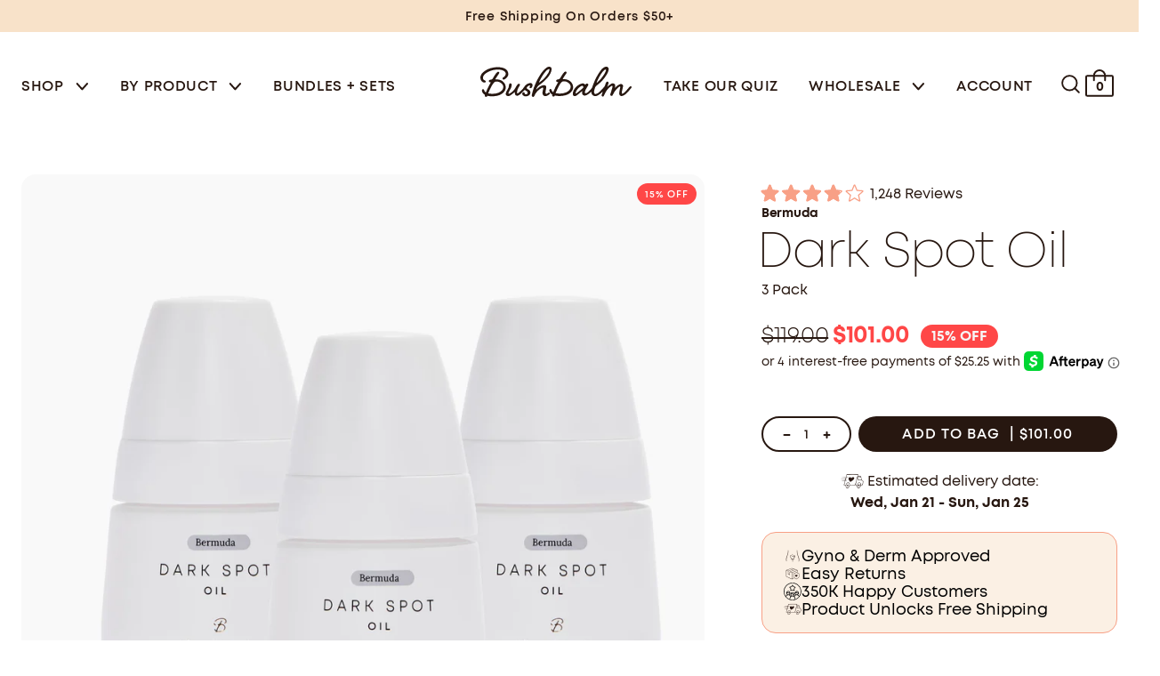

--- FILE ---
content_type: text/html; charset=utf-8
request_url: https://bushbalm.com/en-au/products/3-pack-bermuda-dark-spot-oil
body_size: 70960
content:
<!doctype html>
<html data-site-html lang="en" class="theme--product-bundle-products">
  <head>
	  

    
    
    
    
    
    
      
      
    
  

    <!-- Begin BlackCrow Script Tag: DO NOT MODIFY! -->
    <script
      type="text/javascript"
      async
      src="https://shopify-init.blackcrow.ai/js/core/bushbalm.js?shopify_app_version=1.0.237&shop=bushbalm.myshopify.com"
    ></script>
    <!-- End BlackCrow Script Tag -->

    <script type="text/javascript">
        (function(c,l,a,r,i,t,y){
            c[a]=c[a]||function(){(c[a].q=c[a].q||[]).push(arguments)};
            t=l.createElement(r);t.async=1;t.src="https://www.clarity.ms/tag/"+i;
            y=l.getElementsByTagName(r)[0];y.parentNode.insertBefore(t,y);
        })(window, document, "clarity", "script", "kyo7utt5hf");
    </script>	

    <script src="https://kit.fontawesome.com/05c6fbd31e.js" crossorigin="anonymous" async></script>

    <meta charset="utf-8">
    <meta http-equiv="X-UA-Compatible" content="IE=edge,chrome=1">
    <meta name="viewport" content="width=device-width, initial-scale=1.0, maximum-scale=1.0, user-scalable=no">
    <link rel="canonical" href="https://bushbalm.com/en-au/products/3-pack-bermuda-dark-spot-oil">

    
      <link rel="shortcut icon" href="//bushbalm.com/cdn/shop/files/Favicon-white-background-bushbalm_64x64.png?v=1646403176" type="image/png">
    

    <title>
      Bermuda Dark Spot Oil - Natural &amp; Vegan Skincare
      
      
       &ndash; Bushbalm
    </title>

    
      <meta name="description" content="Our signature Bermuda Dark Spot Oil focuses on dark spots and hyperpigmentation on your bikini line, underarms and more.">
    

    






<meta property="og:site_name" content="Bushbalm">
<meta property="og:url" content="https://bushbalm.com/en-au/products/3-pack-bermuda-dark-spot-oil">
<meta property="og:title" content="Bermuda Dark Spot Oil 3 Pack">
<meta property="og:type" content="product">
<meta property="og:description" content="Our signature Bermuda Dark Spot Oil focuses on dark spots and hyperpigmentation on your bikini line, underarms and more.">


  <meta property="og:price:amount" content="101.00">
  <meta property="og:price:currency" content="USD">



  
      
        <meta property="og:image" content="//bushbalm.com/cdn/shop/files/3_pack_bermuda_dark_spot_oils_1024x1024.jpg?v=1738257763">
      
        <meta property="og:image" content="//bushbalm.com/cdn/shop/files/DarkSpotTreatmentProduct2_621a60b0-ae61-43c4-895e-22f527992701_1024x1024.png?v=1738257763">
      
        <meta property="og:image" content="//bushbalm.com/cdn/shop/files/5_b0d55e81-6c93-45a1-8827-14e87d5d2b90_1024x1024.jpg?v=1738257763">
      
    



  
      <meta name="twitter:image" content="//bushbalm.com/cdn/shop/files/3_pack_bermuda_dark_spot_oils_1024x1024.jpg?v=1738257763">
    


<meta name="twitter:site" content="@">
<meta name="twitter:card" content="summary_large_image">
<meta name="twitter:title" content="Bermuda Dark Spot Oil 3 Pack">
<meta name="twitter:description" content="Our signature Bermuda Dark Spot Oil focuses on dark spots and hyperpigmentation on your bikini line, underarms and more.">
    <style>
  /* ============================================================================
    Fonts
  ============================================================================== */

  @font-face {
    font-family: 'Mont Regular';
    src: url(//bushbalm.com/cdn/shop/t/453/assets/mont-regular.woff?v=95963885115091238391763066200) format('woff'),
      url(//bushbalm.com/cdn/shop/t/453/assets/mont-regular.woff2?v=149666349761029859831763066200) format('woff2'),
      url(//bushbalm.com/cdn/shop/t/453/assets/mont-regular.ttf?v=58788124495335169181763066199) format('truetype');
    font-weight: 400;
    font-style: normal;
  }

  @font-face {
    font-family: 'Mont Book';
    src: url(//bushbalm.com/cdn/shop/t/453/assets/mont-book.woff?v=82668378260485575111763066196) format('woff'),
      url(//bushbalm.com/cdn/shop/t/453/assets/mont-book.woff2?v=174998303072916518361763066196) format('woff2'),
      url(//bushbalm.com/cdn/shop/t/453/assets/mont-book.ttf?v=183845302537898271321763066195) format('truetype');
    font-weight: 400;
    font-style: normal;
  }

  @font-face {
    font-family: 'Mont Semi Bold';
    src: url(//bushbalm.com/cdn/shop/t/453/assets/mont-semibold.woff?v=28026716506563331261763066201) format('woff'),
      url(//bushbalm.com/cdn/shop/t/453/assets/mont-semibold.woff2?v=91961089134443100931763066201) format('woff2'),
      url(//bushbalm.com/cdn/shop/t/453/assets/mont-semibold.ttf?v=42848084125108018951763066200) format('truetype');
    font-weight: 400;
    font-style: normal;
  }

  @font-face {
    font-family: 'Mont Bold';
    src: url(//bushbalm.com/cdn/shop/t/453/assets/mont-bold.woff?v=81845108224326936041763066195) format('woff'),
      url(//bushbalm.com/cdn/shop/t/453/assets/mont-bold.woff2?v=126492844493009838481763066195) format('woff2'),
      url(//bushbalm.com/cdn/shop/t/453/assets/mont-bold.ttf?v=17652942513707388661763066194) format('truetype');
    font-weight: 400;
    font-style: normal;
  }

  @font-face {
    font-family: 'Mont Light';
    src: url(//bushbalm.com/cdn/shop/t/453/assets/mont-light.woff?v=80339109346111120631763066198) format('woff'),
      url(//bushbalm.com/cdn/shop/t/453/assets/mont-light.woff2?v=11119177083919099501763066199) format('woff2'),
      url(//bushbalm.com/cdn/shop/t/453/assets/mont-light.ttf?v=77108092073984762661763066198) format('truetype');
    font-weight: 400;
    font-style: normal;
  }

  @font-face {
    font-family: 'Mont Extra Light';
    src: url(//bushbalm.com/cdn/shop/t/453/assets/mont-extralight.woff?v=42483616361261717721763066197) format('woff'),
      url(//bushbalm.com/cdn/shop/t/453/assets/mont-extralight.woff2?v=162777623390781120261763066198) format('woff2'),
      url(//bushbalm.com/cdn/shop/t/453/assets/mont-extralight.ttf?v=111805277167309861801763066197) format('truetype');
    font-weight: 400;
    font-style: normal;
  }
</style>

    <script src="//bushbalm.com/cdn/shop/t/453/assets/theme.js?v=89612818955408869471768284716" defer="defer"></script>

    <link href="//bushbalm.com/cdn/shop/t/453/assets/theme.css?v=94879910478490758431763066238" rel="stylesheet" type="text/css" media="all" />


    
    <link type="text/css" href="//bushbalm.com/cdn/shop/t/453/assets/custom-styles.css?v=100357685091547871071763066338" rel="stylesheet">
    
<link href="//bushbalm.com/cdn/shop/t/453/assets/sr-custom.css?v=6862123658780199151763066232" rel="stylesheet" type="text/css" media="all" /><script type="text/javascript">
      window.theme = {
        strings: {
          addToCart: "Add to Bag",
          soldOut: "Get Notified",
          unavailable: "Unavailable"
        },
        moneyFormat: "${{amount}}"
      };

      
    </script>

    
<!-- START Google GA4 Script-->
<script async src="https://www.googletagmanager.com/gtag/js?id=G-FM61EP64PP"></script>
<script>
  window.dataLayer = window.dataLayer || [];
  function gtag(){dataLayer.push(arguments);}
  gtag('js', new Date());

  gtag('config', 'G-FM61EP64PP');
</script>
    <script src="https://ajax.googleapis.com/ajax/libs/jquery/3.6.0/jquery.min.js"></script>

<!-- END Google GA4 Script-->

<!-- START Google Site Verification -->
  <meta name="google-site-verification" content="UW2YMF40_OudlaA2PcN8VSH5LtXYfkY6S8Oytv_GwHU">

<!-- END Google Site Verification -->

<!-- START Google Optimize -->

  <script src="https://www.googleoptimize.com/optimize.js?id=OPT-TXBVJQ4"></script>

<!-- END Google Optimize -->


<!-- START Global site tag (gtag.js) - Google Ads: 823070530 -->

    <script async src="https://www.googletagmanager.com/gtag/js?id=AW-823070530"></script>
    <script>
      window.dataLayer = window.dataLayer || [];
      function gtag(){dataLayer.push(arguments);}
      gtag('js', new Date());

      gtag('config', 'AW-823070530');
    </script>

    <script>
      gtag('event', 'page_view', {
        'send_to': 'AW-823070530',
        'value': 'replace with value',
        'items': [{
          'id': 'replace with value',
          'google_business_vertical': 'retail'
        }]
      });
    </script>

<!-- END Global site tag (gtag.js) - Google Ads: 823070530 -->


    <!-- START Hotjar Tracking Code -->
<script>
    (function(h,o,t,j,a,r){
        h.hj=h.hj||function(){(h.hj.q=h.hj.q||[]).push(arguments)};
        h._hjSettings={hjid:2550768,hjsv:6};
        a=o.getElementsByTagName('head')[0];
        r=o.createElement('script');r.async=1;
        r.src=t+h._hjSettings.hjid+j+h._hjSettings.hjsv;
        a.appendChild(r);
    })(window,document,'https://static.hotjar.com/c/hotjar-','.js?sv=');
</script>

    <!-- END Hotjar Tracking Code -->

    <!-- START Klaviyo Site Wide -->

  <script src="https://a.klaviyo.com/media/js/onsite/onsite.js"></script>

    <!-- END Klaviyo Site Wide -->

    <!-- START Klaviyo Back In Stock -->

<script>
    var klaviyo = klaviyo || [];
    klaviyo.init({
      account: "Q7rXBN",
      platform: "shopify"
    });
    klaviyo.enable("backinstock",{ 
    trigger: {
      product_page_text: "Notify Me When Available",
      product_page_class: "btn",
      product_page_text_align: "center",
      product_page_margin: "0px",
      replace_anchor: false
    },
    modal: {
     headline: "Join the Waitlist",
     body_content: "Register to receive a notification when this item becomes available!",
     email_field_label: "Email",
     button_label: "Get Notified →",
     subscription_success_label: "You're in! We'll let you know when it's available.",
     footer_content: '',
     additional_styles: "@import url('https://fonts.googleapis.com/css?family=Helvetica+Neue');",
     drop_background_color: "#000",
     background_color: "#fff",
     text_color: "#271710",
     button_text_color: "#271710",
     button_background_color: "#F8E2C9",
     close_button_color: "#ccc",
     error_background_color: "#fcd6d7",
     error_text_color: "#C72E2F",
     success_background_color: "#d3efcd",
     success_text_color: "#1B9500"
    }
  });
</script>

 <!-- END Klaviyo Back In Stock -->

    <!-- START Snap Pixel Code -->

<script type="text/javascript">
(function(e,t,n){if(e.snaptr)return;var a=e.snaptr=function()
{a.handleRequest?a.handleRequest.apply(a,arguments):a.queue.push(arguments)};
a.queue=[];var s='script';r=t.createElement(s);r.async=!0;
r.src=n;var u=t.getElementsByTagName(s)[0];
u.parentNode.insertBefore(r,u);})(window,document,
'https://sc-static.net/scevent.min.js');

snaptr('init', '186c52e3-2840-41bf-8a8e-3f70275b73c8', {
'user_email': '__INSERT_USER_EMAIL__'
});

snaptr('track', 'PAGE_VIEW');

</script>
   
    <!-- END Snap Pixel Code -->

   <!-- START Klaviyo Forms -->

   <script>
window.addEventListener("klaviyoForms", function(e) { 
  if (e.detail.type == 'open' || e.detail.type == 'embedOpen') {
    ga('send', 'event', 'Klaviyo form', 'form_open', e.detail.formId);
  }
  if (e.detail.type == 'submit') {
    ga('send', 'event', 'Klaviyo form', 'form_submit', e.detail.formId);
  }
  if (e.detail.type == 'stepSubmit') {
    ga('send', 'event', 'Klaviyo form', 'form_step_submit', e.detail.metaData.$step_name);
  }
  if (e.detail.type == 'redirectedToUrl') {
    ga('send', 'event', 'Klaviyo form', 'form_url_redirect', e.detail.formId);
  }
  if (e.detail.type == 'close') {
    ga('send', 'event', 'Klaviyo form', 'form_close', e.detail.formId);
  }
});
</script>

<!-- END Klaviyo Forms -->

<!-- START Stamped Reviews-->

<script async type="text/javascript" id="stamped-script-widget" data-api-key="pubkey-8Njsqy94dg8WJo5b0Hbl7021BrHcxN" src="https://cdn1.stamped.io/files/widget.min.js"></script>

<!-- END Stamped Reviews-->

<!-- Begin: Northbeam Pixel -->
<script async type="text/javascript" src="//j.northbeam.io/ota-sp/1820603f-2b32-4e82-9600-b461541171f6.js"></script>
<!-- End: Northbeam Pixel -->


<style>.async-hide { opacity: 0 !important} 
<script>(function(a,s,y,n,c,h,i,d,e){s.className+=’ ‘+y;h.start=1*new Date;
h.end=i=function(){s.className=s.className.replace(RegExp(‘ ?’+y),”)};
(a[n]=a[n]||[]).hide=h;setTimeout(function(){i();h.end=null},c);h.timeout=c;
})(window,document.documentElement,’async-hide’,’dataLayer’,4000,
{‘GTM_CONTAINER_ID‘:true});

<!-- End: Google Optimize Anti Flicker --></style>

    <script>window.performance && window.performance.mark && window.performance.mark('shopify.content_for_header.start');</script><meta name="google-site-verification" content="ekIOHn_CrDioSqhOdHElkaiHI2Ytqo2XkJW77CcnzdQ">
<meta name="google-site-verification" content="nG8xkA_YmLla6egUJJn9KdHtPO6kwJVtr2Wz_p-fIZU">
<meta id="shopify-digital-wallet" name="shopify-digital-wallet" content="/12920701/digital_wallets/dialog">
<meta name="shopify-checkout-api-token" content="d17effa21f23fb9436902319ed7eddea">
<meta id="in-context-paypal-metadata" data-shop-id="12920701" data-venmo-supported="false" data-environment="production" data-locale="en_US" data-paypal-v4="true" data-currency="AUD">
<link rel="alternate" hreflang="x-default" href="https://bushbalm.com/products/3-pack-bermuda-dark-spot-oil">
<link rel="alternate" hreflang="en-GB" href="https://bushbalm.com/en-gb/products/3-pack-bermuda-dark-spot-oil">
<link rel="alternate" hreflang="en-AU" href="https://bushbalm.com/en-au/products/3-pack-bermuda-dark-spot-oil">
<link rel="alternate" hreflang="en-DE" href="https://bushbalm.com/en-de/products/3-pack-bermuda-dark-spot-oil">
<link rel="alternate" hreflang="en-NZ" href="https://bushbalm.com/en-nz/products/3-pack-bermuda-dark-spot-oil">
<link rel="alternate" hreflang="en-QA" href="https://bushbalm.com/en-qa/products/3-pack-bermuda-dark-spot-oil">
<link rel="alternate" hreflang="en-MX" href="https://bushbalm.com/en-mx/products/3-pack-bermuda-dark-spot-oil">
<link rel="alternate" hreflang="en-US" href="https://bushbalm.com/products/3-pack-bermuda-dark-spot-oil">
<link rel="alternate" type="application/json+oembed" href="https://bushbalm.com/en-au/products/3-pack-bermuda-dark-spot-oil.oembed">
<script async="async" src="/checkouts/internal/preloads.js?locale=en-AU"></script>
<link rel="preconnect" href="https://shop.app" crossorigin="anonymous">
<script async="async" src="https://shop.app/checkouts/internal/preloads.js?locale=en-AU&shop_id=12920701" crossorigin="anonymous"></script>
<script id="apple-pay-shop-capabilities" type="application/json">{"shopId":12920701,"countryCode":"CA","currencyCode":"AUD","merchantCapabilities":["supports3DS"],"merchantId":"gid:\/\/shopify\/Shop\/12920701","merchantName":"Bushbalm","requiredBillingContactFields":["postalAddress","email"],"requiredShippingContactFields":["postalAddress","email"],"shippingType":"shipping","supportedNetworks":["visa","masterCard","amex","discover","jcb"],"total":{"type":"pending","label":"Bushbalm","amount":"1.00"},"shopifyPaymentsEnabled":true,"supportsSubscriptions":true}</script>
<script id="shopify-features" type="application/json">{"accessToken":"d17effa21f23fb9436902319ed7eddea","betas":["rich-media-storefront-analytics"],"domain":"bushbalm.com","predictiveSearch":true,"shopId":12920701,"locale":"en"}</script>
<script>var Shopify = Shopify || {};
Shopify.shop = "bushbalm.myshopify.com";
Shopify.locale = "en";
Shopify.currency = {"active":"AUD","rate":"1.5198306"};
Shopify.country = "AU";
Shopify.theme = {"name":"BB | Homepage Cleanup","id":185403146610,"schema_name":null,"schema_version":null,"theme_store_id":null,"role":"main"};
Shopify.theme.handle = "null";
Shopify.theme.style = {"id":null,"handle":null};
Shopify.cdnHost = "bushbalm.com/cdn";
Shopify.routes = Shopify.routes || {};
Shopify.routes.root = "/en-au/";</script>
<script type="module">!function(o){(o.Shopify=o.Shopify||{}).modules=!0}(window);</script>
<script>!function(o){function n(){var o=[];function n(){o.push(Array.prototype.slice.apply(arguments))}return n.q=o,n}var t=o.Shopify=o.Shopify||{};t.loadFeatures=n(),t.autoloadFeatures=n()}(window);</script>
<script>
  window.ShopifyPay = window.ShopifyPay || {};
  window.ShopifyPay.apiHost = "shop.app\/pay";
  window.ShopifyPay.redirectState = null;
</script>
<script id="shop-js-analytics" type="application/json">{"pageType":"product"}</script>
<script defer="defer" async type="module" src="//bushbalm.com/cdn/shopifycloud/shop-js/modules/v2/client.init-shop-cart-sync_C5BV16lS.en.esm.js"></script>
<script defer="defer" async type="module" src="//bushbalm.com/cdn/shopifycloud/shop-js/modules/v2/chunk.common_CygWptCX.esm.js"></script>
<script type="module">
  await import("//bushbalm.com/cdn/shopifycloud/shop-js/modules/v2/client.init-shop-cart-sync_C5BV16lS.en.esm.js");
await import("//bushbalm.com/cdn/shopifycloud/shop-js/modules/v2/chunk.common_CygWptCX.esm.js");

  window.Shopify.SignInWithShop?.initShopCartSync?.({"fedCMEnabled":true,"windoidEnabled":true});

</script>
<script>
  window.Shopify = window.Shopify || {};
  if (!window.Shopify.featureAssets) window.Shopify.featureAssets = {};
  window.Shopify.featureAssets['shop-js'] = {"shop-cart-sync":["modules/v2/client.shop-cart-sync_ZFArdW7E.en.esm.js","modules/v2/chunk.common_CygWptCX.esm.js"],"init-fed-cm":["modules/v2/client.init-fed-cm_CmiC4vf6.en.esm.js","modules/v2/chunk.common_CygWptCX.esm.js"],"shop-button":["modules/v2/client.shop-button_tlx5R9nI.en.esm.js","modules/v2/chunk.common_CygWptCX.esm.js"],"shop-cash-offers":["modules/v2/client.shop-cash-offers_DOA2yAJr.en.esm.js","modules/v2/chunk.common_CygWptCX.esm.js","modules/v2/chunk.modal_D71HUcav.esm.js"],"init-windoid":["modules/v2/client.init-windoid_sURxWdc1.en.esm.js","modules/v2/chunk.common_CygWptCX.esm.js"],"shop-toast-manager":["modules/v2/client.shop-toast-manager_ClPi3nE9.en.esm.js","modules/v2/chunk.common_CygWptCX.esm.js"],"init-shop-email-lookup-coordinator":["modules/v2/client.init-shop-email-lookup-coordinator_B8hsDcYM.en.esm.js","modules/v2/chunk.common_CygWptCX.esm.js"],"init-shop-cart-sync":["modules/v2/client.init-shop-cart-sync_C5BV16lS.en.esm.js","modules/v2/chunk.common_CygWptCX.esm.js"],"avatar":["modules/v2/client.avatar_BTnouDA3.en.esm.js"],"pay-button":["modules/v2/client.pay-button_FdsNuTd3.en.esm.js","modules/v2/chunk.common_CygWptCX.esm.js"],"init-customer-accounts":["modules/v2/client.init-customer-accounts_DxDtT_ad.en.esm.js","modules/v2/client.shop-login-button_C5VAVYt1.en.esm.js","modules/v2/chunk.common_CygWptCX.esm.js","modules/v2/chunk.modal_D71HUcav.esm.js"],"init-shop-for-new-customer-accounts":["modules/v2/client.init-shop-for-new-customer-accounts_ChsxoAhi.en.esm.js","modules/v2/client.shop-login-button_C5VAVYt1.en.esm.js","modules/v2/chunk.common_CygWptCX.esm.js","modules/v2/chunk.modal_D71HUcav.esm.js"],"shop-login-button":["modules/v2/client.shop-login-button_C5VAVYt1.en.esm.js","modules/v2/chunk.common_CygWptCX.esm.js","modules/v2/chunk.modal_D71HUcav.esm.js"],"init-customer-accounts-sign-up":["modules/v2/client.init-customer-accounts-sign-up_CPSyQ0Tj.en.esm.js","modules/v2/client.shop-login-button_C5VAVYt1.en.esm.js","modules/v2/chunk.common_CygWptCX.esm.js","modules/v2/chunk.modal_D71HUcav.esm.js"],"shop-follow-button":["modules/v2/client.shop-follow-button_Cva4Ekp9.en.esm.js","modules/v2/chunk.common_CygWptCX.esm.js","modules/v2/chunk.modal_D71HUcav.esm.js"],"checkout-modal":["modules/v2/client.checkout-modal_BPM8l0SH.en.esm.js","modules/v2/chunk.common_CygWptCX.esm.js","modules/v2/chunk.modal_D71HUcav.esm.js"],"lead-capture":["modules/v2/client.lead-capture_Bi8yE_yS.en.esm.js","modules/v2/chunk.common_CygWptCX.esm.js","modules/v2/chunk.modal_D71HUcav.esm.js"],"shop-login":["modules/v2/client.shop-login_D6lNrXab.en.esm.js","modules/v2/chunk.common_CygWptCX.esm.js","modules/v2/chunk.modal_D71HUcav.esm.js"],"payment-terms":["modules/v2/client.payment-terms_CZxnsJam.en.esm.js","modules/v2/chunk.common_CygWptCX.esm.js","modules/v2/chunk.modal_D71HUcav.esm.js"]};
</script>
<script>(function() {
  var isLoaded = false;
  function asyncLoad() {
    if (isLoaded) return;
    isLoaded = true;
    var urls = ["https:\/\/cdn.shopify.com\/s\/files\/1\/0744\/4856\/8632\/files\/storefront.js?v=1719401049\u0026shop=bushbalm.myshopify.com","https:\/\/static.shareasale.com\/json\/shopify\/deduplication.js?shop=bushbalm.myshopify.com","https:\/\/static.shareasale.com\/json\/shopify\/shareasale-tracking.js?sasmid=125525\u0026ssmtid=19038\u0026scid=null\u0026xtm=static\u0026xtv=US\u0026cd=false\u0026shop=bushbalm.myshopify.com","https:\/\/intg.snapchat.com\/shopify\/shopify-scevent-init.js?id=186c52e3-2840-41bf-8a8e-3f70275b73c8\u0026shop=bushbalm.myshopify.com","https:\/\/d23dclunsivw3h.cloudfront.net\/redirect-app.js?shop=bushbalm.myshopify.com","https:\/\/d217z8zw4dqir.cloudfront.net\/script_tags\/loop_snippets?shop=bushbalm.myshopify.com","https:\/\/superfiliate-cdn.com\/storefront.js?shop=bushbalm.myshopify.com","https:\/\/app.octaneai.com\/euqkhkdccgflmqpl\/shopify.js?x=s2bCW70YbiaTkY6C\u0026shop=bushbalm.myshopify.com","https:\/\/sdks.automizely.com\/recommendations\/v1\/pz-recommendations.umd.js?connection_id=00d89aaa1d7b71500125c87c9b55f062_v1\u0026org_id=7659265d1ffc987326cc6b108630bc5c_v1\u0026app_key=bushbalm\u0026app_name=personalization\u0026shop=bushbalm.myshopify.com","https:\/\/sdk.postscript.io\/sdk-script-loader.bundle.js?shopId=5377\u0026shop=bushbalm.myshopify.com"];
    for (var i = 0; i < urls.length; i++) {
      var s = document.createElement('script');
      s.type = 'text/javascript';
      s.async = true;
      s.src = urls[i];
      var x = document.getElementsByTagName('script')[0];
      x.parentNode.insertBefore(s, x);
    }
  };
  if(window.attachEvent) {
    window.attachEvent('onload', asyncLoad);
  } else {
    window.addEventListener('load', asyncLoad, false);
  }
})();</script>
<script id="__st">var __st={"a":12920701,"offset":-18000,"reqid":"5f630b24-3fba-4a9c-83c1-80fb40b6466a-1768842073","pageurl":"bushbalm.com\/en-au\/products\/3-pack-bermuda-dark-spot-oil","u":"77ee0ee56f48","p":"product","rtyp":"product","rid":8021897642283};</script>
<script>window.ShopifyPaypalV4VisibilityTracking = true;</script>
<script id="captcha-bootstrap">!function(){'use strict';const t='contact',e='account',n='new_comment',o=[[t,t],['blogs',n],['comments',n],[t,'customer']],c=[[e,'customer_login'],[e,'guest_login'],[e,'recover_customer_password'],[e,'create_customer']],r=t=>t.map((([t,e])=>`form[action*='/${t}']:not([data-nocaptcha='true']) input[name='form_type'][value='${e}']`)).join(','),a=t=>()=>t?[...document.querySelectorAll(t)].map((t=>t.form)):[];function s(){const t=[...o],e=r(t);return a(e)}const i='password',u='form_key',d=['recaptcha-v3-token','g-recaptcha-response','h-captcha-response',i],f=()=>{try{return window.sessionStorage}catch{return}},m='__shopify_v',_=t=>t.elements[u];function p(t,e,n=!1){try{const o=window.sessionStorage,c=JSON.parse(o.getItem(e)),{data:r}=function(t){const{data:e,action:n}=t;return t[m]||n?{data:e,action:n}:{data:t,action:n}}(c);for(const[e,n]of Object.entries(r))t.elements[e]&&(t.elements[e].value=n);n&&o.removeItem(e)}catch(o){console.error('form repopulation failed',{error:o})}}const l='form_type',E='cptcha';function T(t){t.dataset[E]=!0}const w=window,h=w.document,L='Shopify',v='ce_forms',y='captcha';let A=!1;((t,e)=>{const n=(g='f06e6c50-85a8-45c8-87d0-21a2b65856fe',I='https://cdn.shopify.com/shopifycloud/storefront-forms-hcaptcha/ce_storefront_forms_captcha_hcaptcha.v1.5.2.iife.js',D={infoText:'Protected by hCaptcha',privacyText:'Privacy',termsText:'Terms'},(t,e,n)=>{const o=w[L][v],c=o.bindForm;if(c)return c(t,g,e,D).then(n);var r;o.q.push([[t,g,e,D],n]),r=I,A||(h.body.append(Object.assign(h.createElement('script'),{id:'captcha-provider',async:!0,src:r})),A=!0)});var g,I,D;w[L]=w[L]||{},w[L][v]=w[L][v]||{},w[L][v].q=[],w[L][y]=w[L][y]||{},w[L][y].protect=function(t,e){n(t,void 0,e),T(t)},Object.freeze(w[L][y]),function(t,e,n,w,h,L){const[v,y,A,g]=function(t,e,n){const i=e?o:[],u=t?c:[],d=[...i,...u],f=r(d),m=r(i),_=r(d.filter((([t,e])=>n.includes(e))));return[a(f),a(m),a(_),s()]}(w,h,L),I=t=>{const e=t.target;return e instanceof HTMLFormElement?e:e&&e.form},D=t=>v().includes(t);t.addEventListener('submit',(t=>{const e=I(t);if(!e)return;const n=D(e)&&!e.dataset.hcaptchaBound&&!e.dataset.recaptchaBound,o=_(e),c=g().includes(e)&&(!o||!o.value);(n||c)&&t.preventDefault(),c&&!n&&(function(t){try{if(!f())return;!function(t){const e=f();if(!e)return;const n=_(t);if(!n)return;const o=n.value;o&&e.removeItem(o)}(t);const e=Array.from(Array(32),(()=>Math.random().toString(36)[2])).join('');!function(t,e){_(t)||t.append(Object.assign(document.createElement('input'),{type:'hidden',name:u})),t.elements[u].value=e}(t,e),function(t,e){const n=f();if(!n)return;const o=[...t.querySelectorAll(`input[type='${i}']`)].map((({name:t})=>t)),c=[...d,...o],r={};for(const[a,s]of new FormData(t).entries())c.includes(a)||(r[a]=s);n.setItem(e,JSON.stringify({[m]:1,action:t.action,data:r}))}(t,e)}catch(e){console.error('failed to persist form',e)}}(e),e.submit())}));const S=(t,e)=>{t&&!t.dataset[E]&&(n(t,e.some((e=>e===t))),T(t))};for(const o of['focusin','change'])t.addEventListener(o,(t=>{const e=I(t);D(e)&&S(e,y())}));const B=e.get('form_key'),M=e.get(l),P=B&&M;t.addEventListener('DOMContentLoaded',(()=>{const t=y();if(P)for(const e of t)e.elements[l].value===M&&p(e,B);[...new Set([...A(),...v().filter((t=>'true'===t.dataset.shopifyCaptcha))])].forEach((e=>S(e,t)))}))}(h,new URLSearchParams(w.location.search),n,t,e,['guest_login'])})(!0,!0)}();</script>
<script integrity="sha256-4kQ18oKyAcykRKYeNunJcIwy7WH5gtpwJnB7kiuLZ1E=" data-source-attribution="shopify.loadfeatures" defer="defer" src="//bushbalm.com/cdn/shopifycloud/storefront/assets/storefront/load_feature-a0a9edcb.js" crossorigin="anonymous"></script>
<script crossorigin="anonymous" defer="defer" src="//bushbalm.com/cdn/shopifycloud/storefront/assets/shopify_pay/storefront-65b4c6d7.js?v=20250812"></script>
<script data-source-attribution="shopify.dynamic_checkout.dynamic.init">var Shopify=Shopify||{};Shopify.PaymentButton=Shopify.PaymentButton||{isStorefrontPortableWallets:!0,init:function(){window.Shopify.PaymentButton.init=function(){};var t=document.createElement("script");t.src="https://bushbalm.com/cdn/shopifycloud/portable-wallets/latest/portable-wallets.en.js",t.type="module",document.head.appendChild(t)}};
</script>
<script data-source-attribution="shopify.dynamic_checkout.buyer_consent">
  function portableWalletsHideBuyerConsent(e){var t=document.getElementById("shopify-buyer-consent"),n=document.getElementById("shopify-subscription-policy-button");t&&n&&(t.classList.add("hidden"),t.setAttribute("aria-hidden","true"),n.removeEventListener("click",e))}function portableWalletsShowBuyerConsent(e){var t=document.getElementById("shopify-buyer-consent"),n=document.getElementById("shopify-subscription-policy-button");t&&n&&(t.classList.remove("hidden"),t.removeAttribute("aria-hidden"),n.addEventListener("click",e))}window.Shopify?.PaymentButton&&(window.Shopify.PaymentButton.hideBuyerConsent=portableWalletsHideBuyerConsent,window.Shopify.PaymentButton.showBuyerConsent=portableWalletsShowBuyerConsent);
</script>
<script data-source-attribution="shopify.dynamic_checkout.cart.bootstrap">document.addEventListener("DOMContentLoaded",(function(){function t(){return document.querySelector("shopify-accelerated-checkout-cart, shopify-accelerated-checkout")}if(t())Shopify.PaymentButton.init();else{new MutationObserver((function(e,n){t()&&(Shopify.PaymentButton.init(),n.disconnect())})).observe(document.body,{childList:!0,subtree:!0})}}));
</script>
<link id="shopify-accelerated-checkout-styles" rel="stylesheet" media="screen" href="https://bushbalm.com/cdn/shopifycloud/portable-wallets/latest/accelerated-checkout-backwards-compat.css" crossorigin="anonymous">
<style id="shopify-accelerated-checkout-cart">
        #shopify-buyer-consent {
  margin-top: 1em;
  display: inline-block;
  width: 100%;
}

#shopify-buyer-consent.hidden {
  display: none;
}

#shopify-subscription-policy-button {
  background: none;
  border: none;
  padding: 0;
  text-decoration: underline;
  font-size: inherit;
  cursor: pointer;
}

#shopify-subscription-policy-button::before {
  box-shadow: none;
}

      </style>

<script>window.performance && window.performance.mark && window.performance.mark('shopify.content_for_header.end');</script>

    <!-- "snippets/shogun-head.liquid" was not rendered, the associated app was uninstalled -->
    
        <!-- candyrack-script -->
        <script src="//bushbalm.com/cdn/shop/t/453/assets/candyrack-config.js?v=128743589354287189111763066159" type="text/javascript"></script>
        <!-- / candyrack-script -->
        
    

<script id="sca_fg_cart_ShowGiftAsProductTemplate" type="text/template">
  
  <div class="item not-sca-qv" id="sca-freegift-{{productID}}">
    <a class="close_box" style="display: none;position: absolute;top:5px;right: 10px;font-size: 22px;font-weight: bold;cursor: pointer;text-decoration:none;color: #aaa;">×</a>
    <a href="/products/{{productHandle}}" target="_blank"><img style="margin-left: auto; margin-right: auto; width: 50%;" class="lazyOwl" data-src="{{productImageURL}}"></a>
    <div class="sca-product-shop">
      <div class="review-summary3">
        <div class="yotpo bottomLine" style="text-align:center"
          data-product-id="{{productID}}"
          data-product-models="{{productID}}"
          data-name="{{productTitle}}"
          data-url="/products/{{productHandle}}">
        </div>
      </div>
      <div class="f-fix"><span class="sca-product-title" style="white-space: nowrap;color:#000;{{showfgTitle}}">{{productTitle}}</span>
          <div id="product-variants-{{productID}}">
            <div class="sca-price" id="price-field-{{productID}}">
              <span class="sca-old-price">{{variant_compare_at_price}}</span>
              <span class="sca-special-price">{{variant_price}}</span>
            </div>
            <div id="stay-content-sca-freegift-{{productID}}" class="sca-fg-cart-item">
              <a class="close_box" style="display: none;position: absolute;top:5px;right: 10px;font-size: 22px;font-weight: bold;cursor: pointer;text-decoration:none;color: #aaa;">×</a>
              <select id="product-select-{{productID}}" name="id" style="display: none">
                {{optionVariantData}}
              </select>
            </div>
          </div>
          <button type='button' id="sca-btn-select-{{productID}}" class="sca-button" onclick="onclickSelect_{{productID}}();"><span>{{SelectButton}}</span></button>
          <button type='button' id="sca-btn-{{productID}}" class="sca-button" style="display: none"><span>{{AddToCartButton}}</span></button>
      </div>
    </div>
  </div>
  
</script>
<script id = "sca_fg_cart_ShowGiftAsProductScriptTemplate" type="text/template">
  
  
    var selectCallback_{{productID}}=function(t,a){if(t?(t.available?(SECOMAPP.jQuery("#sca-btn-{{productID}}").removeClass("disabled").removeAttr("disabled").html("<span>{{AddToCartButton}}</span>").fadeTo(200,1),SECOMAPP.jQuery("#sca-btn-{{productID}}").unbind("click"),SECOMAPP.jQuery("#sca-btn-{{productID}}").click(SECOMAPP.jQuery.proxy(function(){SECOMAPP.addGiftToCart(t.id,1)},t))):SECOMAPP.jQuery("#sca-btn-{{productID}}").html("<span>{{UnavailableButton}}</span>").addClass("disabled").attr("disabled","disabled").fadeTo(200,.5),t.compare_at_price>t.price?SECOMAPP.jQuery("#price-field-{{productID}}").html("<span class='sca-old-price'>"+SECOMAPP.formatMoney(t.compare_at_price)+"</span>&nbsp;<s class='sca-special-price'>"+SECOMAPP.formatMoney(t.price)+"</s>"):SECOMAPP.jQuery("#price-field-{{productID}}").html("<span class='sca-special-price'>"+SECOMAPP.formatMoney(t.price)+"</span>")):SECOMAPP.jQuery("#sca-btn-{{productID}}").html("<span>{{UnavailableButton}}</span>").addClass("disabled").attr("disabled","disabled").fadeTo(200,.5),t&&t.featured_image){var e=SECOMAPP.jQuery("#sca-freegift-{{productID}} img"),_=t.featured_image,c=e[0];Shopify.Image.switchImage(_,c,function(t,a,e){SECOMAPP.jQuery(e).parents("a").attr("href",t),SECOMAPP.jQuery(e).attr("src",t)})}},onclickSelect_{{productID}}=function(t){SECOMAPP.jQuery.getJSON("/products/{{productHandle}}.js",{_:(new Date).getTime()},function(t){SECOMAPP.jQuery(".owl-item #sca-freegift-{{productID}} span.sca-product-title").html(t.title);var e=[];SECOMAPP.jQuery.each(t.options,function(t,a){e[t]=a.name}),t.options=e;for(var a={{variantsGiftList}},_={{mainVariantsList}},c=t.variants.length-1;-1<c;c--)a.indexOf(t.variants[c].id)<0&&_.indexOf(t.variants[c].id)<0&&t.variants.splice(c,1);for(var o=_.length-1;-1<o;o--){var i=a[o],r=_[o],n=-1,s=-1;for(c=t.variants.length-1;-1<c;c--)t.variants[c].id==i?n=c:t.variants[c].id==r&&(s=c);-1<n&&-1<s&n!==s?("undefined"!=typeof SECOMAPP&&void 0!==SECOMAPP.fgsettings&&!0===SECOMAPP.fgsettings.sca_sync_gift&&void 0!==SECOMAPP.fgsettings.sca_fg_gift_variant_quantity_format&&"equal_original_inventory"===SECOMAPP.fgsettings.sca_fg_gift_variant_quantity_format&&(t.variants[n].available=t.variants[s].available,t.variants[n].inventory_management=t.variants[s].inventory_management),t.variants[n].option1=t.variants[s].option1,t.variants[n].options[0].name=t.variants[s].options[0].name,t.variants[n].options[1]&&(t.variants[n].options[1].name=t.variants[s].options[1].name,t.variants[n].option2=t.variants[s].option2),t.variants[n].options[2]&&(t.variants[n].options[2].name=t.variants[s].options[2].name,t.variants[n].option3=t.variants[s].option3),t.variants[n].title=t.variants[s].title,t.variants[n].name=t.variants[s].name,t.variants[n].public_title=t.variants[s].public_title,t.variants.splice(s,1)):(t.variants[s].id=i,t.variants[s].compare_at_price||(t.variants[s].compare_at_price=t.variants[s].price),t.variants[s].price=SECOMAPP.fgdata.giftid_price_mapping[i])}SECOMAPP.jQuery("#sca-btn-select-{{productID}}").hide(),SECOMAPP.jQuery("#product-select-{{productID}}").show(),SECOMAPP.jQuery("#sca-btn-{{productID}}").show(),SECOMAPP.jQuery("#stay-content-sca-freegift-{{productID}} .close_box").show(),SECOMAPP.jQuery("#stay-content-sca-freegift-{{productID}} .close_box").click(function(){SECOMAPP.jQuery("#stay-content-sca-freegift-{{productID}}").hide(),SECOMAPP.jQuery("#sca-btn-{{productID}}").hide(),SECOMAPP.jQuery("#sca-btn-select-{{productID}}").show()}),onclickSelect_{{productID}}=function(){SECOMAPP.jQuery("#stay-content-sca-freegift-{{productID}}").show(),SECOMAPP.jQuery("#sca-btn-{{productID}}").show(),SECOMAPP.jQuery("#sca-btn-select-{{productID}}").hide()},1==t.variants.length?(-1!==t.variants[0].title.indexOf("Default")&&SECOMAPP.jQuery("#sca-freegift-{{productID}} .selector-wrapper").hide(),1==t.variants[0].available&&(SECOMAPP.jQuery("#sca-btn-{{productID}}").show(),SECOMAPP.jQuery("#sca-btn-select-{{productID}}").hide(),SECOMAPP.jQuery("#sca-btn-{{productID}}").removeClass("disabled").removeAttr("disabled").html("<span>{{AddToCartButton}}</span>").fadeTo(200,1),SECOMAPP.jQuery("#sca-btn-{{productID}}").unbind("click"),SECOMAPP.jQuery("#sca-btn-{{productID}}").click(SECOMAPP.jQuery.proxy(function(){SECOMAPP.addGiftToCart(t.variants[0].id,1)},t)))):(new Shopify.OptionSelectors("product-select-{{productID}}",{product:t,onVariantSelected:selectCallback_{{productID}},enableHistoryState:!0}),SECOMAPP.jQuery("#stay-content-sca-freegift-{{productID}}").show(),SECOMAPP.jQuery("#stay-content-sca-freegift-{{productID}}").focus())})};1=={{variantsGiftList}}.length&&onclickSelect_{{productID}}();
  
</script>

<script id="sca_fg_cart_ShowGiftAsVariantTemplate" type="text/template">
  
  <div class="item not-sca-qv" id="sca-freegift-{{variantID}}">
    <a href="/products/{{productHandle}}?variant={{originalVariantID}}" target="_blank"><img style="margin-left: auto; margin-right: auto; width: 50%;" class="lazyOwl" data-src="{{variantImageURL}}"></a>
    <div class="sca-product-shop">
      <div class="review-summary3">
        <div class="yotpo bottomLine" style="text-align:center"
          data-product-id="{{productID}}"
          data-product-models="{{productID}}"
          data-name="{{productTitle}}"
          data-url="/products/{{productHandle}}">
        </div>
      </div>
      <div class="f-fix">
        <span class="sca-product-title" style="white-space: nowrap;color:#000;">{{variantTitle}}</span>
        <div class="sca-price">
          <span class="sca-old-price">{{variant_compare_at_price}}</span>
          <span class="sca-special-price">{{variant_price}}</span>
        </div>
        <button type="button" id="sca-btn{{variantID}}" class="sca-button" onclick="SECOMAPP.addGiftToCart({{variantID}},1);">
          <span>{{AddToCartButton}}</span>
        </button>
      </div>
    </div>
  </div>
  
</script>

<script id="sca_fg_prod_GiftList" type="text/template">
  
  <a style="text-decoration: none !important" id ="{{giftShowID}}" class="product-image freegif-product-image freegift-info-{{giftShowID}}"
     title="{{giftTitle}}" href="/products/{{productsHandle}}">
    <img class="not-sca-qv" src="{{giftImgUrl}}" alt="{{giftTitle}}" />
  </a>
  
</script>

<script id="sca_fg_prod_Gift_PopupDetail" type="text/template">
  
  <div class="sca-fg-item fg-info-{{giftShowID}}" style="display:none;z-index:2147483647;">
    <div class="sca-fg-item-options">
      <div class="sca-fg-item-option-title">
        <em>{{freegiftRuleName}}</em>
      </div>
      <div class="sca-fg-item-option-ct">
        <!--        <div class="sca-fg-image-item">
                        <img src="{{giftImgUrl}}" /> -->
        <div class="sca-fg-item-name">
          <a href="#">{{giftTitle}}</a>
        </div>
        <!--        </div> -->
      </div>
    </div>
  </div>
  
</script>

<script id="sca_fg_ajax_GiftListPopup" type="text/template">
  
  <div id="freegift_popup" class="mfp-hide">
    <div id="sca-fg-owl-carousel">
      <div id="freegift_cart_container" class="sca-fg-cart-container" style="display: none;">
        <div id="freegift_message" class="owl-carousel"></div>
      </div>
      <div id="sca-fg-slider-cart" style="display: none;">
        <div class="sca-fg-cart-title">
          <strong>{{popupTitle}}</strong>
        </div>
        <div id="sca_freegift_list" class="owl-carousel"></div>
      </div>
    </div>
  </div>
  
</script>

<script id="sca_fg_checkout_confirm_popup" type="text/template">
    
         <div class='sca-fg-checkout-confirm-popup' style='font-family: "Myriad","Cardo","Big Caslon","Bodoni MT",Georgia,serif; position: relative;background: #FFF;padding: 20px 20px 50px 20px;width: auto;max-width: 500px;margin: 20px auto;'>
             <h1 style='font-family: "Oswald","Cardo","Big Caslon","Bodoni MT",Georgia,serif;'>YOU CAN STILL ADD MORE!</h1>
             <p>You get 1 free item with every product purchased. It looks like you can still add more free item(s) to your cart. What would you like to do?</p>
             <p class='sca-fg-checkout-confirm-buttons' style='float: right;'>
                 <a class='btn popup-modal-dismiss action_button add_to_cart' href='#' style='width: 200px !important;margin-right: 20px;'>ADD MORE</a>
                 <a class='btn checkout__button continue-checkout action_button add_to_cart' href='/checkout' style='width: 200px !important;'>CHECKOUT</a>
             </p>
         </div>
    
</script>



<link href="//bushbalm.com/cdn/shop/t/453/assets/sca.freegift.css?v=43694233310401270911763066227" rel="stylesheet" type="text/css" media="all" />
<script src="//bushbalm.com/cdn/shopifycloud/storefront/assets/themes_support/option_selection-b017cd28.js" type="text/javascript"></script>
<script data-cfasync="false">
    Shopify.money_format = "${{amount}}";
    //enable checking free gifts condition when checkout clicked
    if ((typeof SECOMAPP) === 'undefined') { window.SECOMAPP = {}; };
    SECOMAPP.enableOverrideCheckout = true;
    SECOMAPP.add_offer_names_above_gift_list = true;
    //    SECOMAPP.preStopAppCallback = function(cart){
    //        if(typeof yotpo!=='undefined' && typeof yotpo.initWidgets==='function'){
    //            yotpo.initWidgets();
    //        }
    //    }
</script>
<script data-cfasync="false" type="text/javascript">
  /* Smart Ecommerce App (SEA Inc)
  * http://www.secomapp.com
  * Do not reuse those source codes if don't have permission of us.
  * */
  
  
  !function(){Array.isArray||(Array.isArray=function(e){return"[object Array]"===Object.prototype.toString.call(e)}),"function"!=typeof Object.create&&(Object.create=function(e){function t(){}return t.prototype=e,new t}),Object.keys||(Object.keys=function(e){var t,o=[];for(t in e)Object.prototype.hasOwnProperty.call(e,t)&&o.push(t);return o}),String.prototype.endsWith||Object.defineProperty(String.prototype,"endsWith",{value:function(e,t){var o=this.toString();(void 0===t||t>o.length)&&(t=o.length),t-=e.length;var r=o.indexOf(e,t);return-1!==r&&r===t},writable:!0,enumerable:!0,configurable:!0}),Array.prototype.indexOf||(Array.prototype.indexOf=function(e,t){var o;if(null==this)throw new TypeError('"this" is null or not defined');var r=Object(this),i=r.length>>>0;if(0===i)return-1;var n=+t||0;if(Math.abs(n)===1/0&&(n=0),n>=i)return-1;for(o=Math.max(n>=0?n:i-Math.abs(n),0);o<i;){if(o in r&&r[o]===e)return o;o++}return-1}),Array.prototype.forEach||(Array.prototype.forEach=function(e,t){var o,r;if(null==this)throw new TypeError(" this is null or not defined");var i=Object(this),n=i.length>>>0;if("function"!=typeof e)throw new TypeError(e+" is not a function");for(arguments.length>1&&(o=t),r=0;r<n;){var a;r in i&&(a=i[r],e.call(o,a,r,i)),r++}}),console=console||{},console.log=console.log||function(){},"undefined"==typeof Shopify&&(Shopify={}),"function"!=typeof Shopify.onError&&(Shopify.onError=function(){}),"undefined"==typeof SECOMAPP&&(SECOMAPP={}),SECOMAPP.removeGiftsVariant=function(e){setTimeout(function(){try{e("select option").not(".sca-fg-cart-item select option").filter(function(){var t=e(this).val(),o=e(this).text();-1!==o.indexOf(" - ")&&(o=o.slice(0,o.indexOf(" - ")));var r=[];return-1!==o.indexOf(" / ")&&(r=o.split(" / "),o=r[r.length-1]),!!(void 0!==SECOMAPP.gifts_list_avai&&void 0!==SECOMAPP.gifts_list_avai[t]||o.endsWith("% off)"))&&(e(this).parent("select").find("option").not(".sca-fg-cart-item select option").filter(function(){var r=e(this).val();return e(this).text().endsWith(o)||r==t}).remove(),e(".dropdown *,ul li,label,div").filter(function(){var r=e(this).html(),i=e(this).data("value");return r&&r.endsWith(o)||i==t}).remove(),!0)})}catch(e){console.log(e)}},500)},SECOMAPP.formatMoney=function(e,t){"string"==typeof e&&(e=e.replace(".",""));var o="",r="undefined"!=typeof Shopify&&void 0!==Shopify.money_format?Shopify.money_format:"{{amount}}",i=/\{\{\s*(\w+)\s*\}\}/,n=t||(void 0!==this.fgsettings&&"string"==typeof this.fgsettings.sca_currency_format&&this.fgsettings.sca_currency_format.indexOf("amount")>-1?this.fgsettings.sca_currency_format:null)||r;if(n.indexOf("amount_no_decimals_no_comma_separator")<0&&n.indexOf("amount_no_comma_separator_up_cents")<0&&n.indexOf("amount_up_cents")<0&&"function"==typeof Shopify.formatMoney)return Shopify.formatMoney(e,n);function a(e,t){return void 0===e?t:e}function s(e,t,o,r,i,n){if(t=a(t,2),o=a(o,","),r=a(r,"."),isNaN(e)||null==e)return 0;var s=(e=(e/100).toFixed(t)).split(".");return s[0].replace(/(\d)(?=(\d\d\d)+(?!\d))/g,"$1"+o)+(s[1]?i&&n?i+s[1]+n:r+s[1]:"")}switch(n.match(i)[1]){case"amount":o=s(e,2);break;case"amount_no_decimals":o=s(e,0);break;case"amount_with_comma_separator":o=s(e,2,",",".");break;case"amount_no_decimals_with_comma_separator":o=s(e,0,",",".");break;case"amount_no_decimals_no_comma_separator":o=s(e,0,"","");break;case"amount_up_cents":o=s(e,2,",","","<sup>","</sup>");break;case"amount_no_comma_separator_up_cents":o=s(e,2,"","","<sup>","</sup>")}return n.replace(i,o)},SECOMAPP.setCookie=function(e,t,o,r,i){var n=new Date;n.setTime(n.getTime()+24*o*60*60*1e3+60*r*1e3);var a="expires="+n.toUTCString();document.cookie=e+"="+t+";"+a+(i?";path="+i:";path=/")},SECOMAPP.deleteCookie=function(e,t){document.cookie=e+"=; expires=Thu, 01 Jan 1970 00:00:00 UTC; "+(t?";path="+t:";path=/")},SECOMAPP.getCookie=function(e){for(var t=e+"=",o=document.cookie.split(";"),r=0;r<o.length;r++){for(var i=o[r];" "==i.charAt(0);)i=i.substring(1);if(0==i.indexOf(t))return i.substring(t.length,i.length)}return""},SECOMAPP.getQueryString=function(){for(var e={},t=window.location.search.substring(1).split("&"),o=0;o<t.length;o++){var r=t[o].split("=");if(void 0===e[r[0]])e[r[0]]=decodeURIComponent(r[1]);else if("string"==typeof e[r[0]]){var i=[e[r[0]],decodeURIComponent(r[1])];e[r[0]]=i}else e[r[0]].push(decodeURIComponent(r[1]))}return e},SECOMAPP.freegifts_product_json=function(e){if(Array.isArray||(Array.isArray=function(e){return"[object Array]"===Object.prototype.toString.call(e)}),String.prototype.endsWith||Object.defineProperty(String.prototype,"endsWith",{value:function(e,t){var o=this.toString();(void 0===t||t>o.length)&&(t=o.length),t-=e.length;var r=o.indexOf(e,t);return-1!==r&&r===t}}),e){if(e.options&&Array.isArray(e.options))for(var t=0;t<e.options.length;t++){if(void 0!==e.options[t]&&void 0!==e.options[t].values)if((r=e.options[t]).values&&Array.isArray(r.values))for(var o=0;o<r.values.length;o++)(r.values[o].endsWith("(Freegifts)")||r.values[o].endsWith("% off)"))&&(r.values.splice(o,1),o--)}if(e.options_with_values&&Array.isArray(e.options_with_values))for(t=0;t<e.options_with_values.length;t++){var r;if(void 0!==e.options_with_values[t]&&void 0!==e.options_with_values[t].values)if((r=e.options_with_values[t]).values&&Array.isArray(r.values))for(o=0;o<r.values.length;o++)(r.values[o].title.endsWith("(Freegifts)")||r.values[o].title.endsWith("% off)"))&&(r.values.splice(o,1),o--)}var i=e.price,n=e.price_max,a=e.price_min,s=e.compare_at_price,c=e.compare_at_price_max,f=e.compare_at_price_min;if(e.variants&&Array.isArray(e.variants))for(var p=0;e.variants.length,void 0!==e.variants[p];p++){var l=e.variants[p],u=l.option3?l.option3:l.option2?l.option2:l.option1?l.option1:l.title?l.title:"";"undefined"!=typeof SECOMAPP&&void 0!==SECOMAPP.gifts_list_avai&&void 0!==SECOMAPP.gifts_list_avai[l.id]||u.endsWith("(Freegifts)")||u.endsWith("% off)")?(e.variants.splice(p,1),p-=1):((!n||n>=l.price)&&(n=l.price,i=l.price),(!a||a<=l.price)&&(a=l.price),l.compare_at_price&&((!c||c>=l.compare_at_price)&&(c=l.compare_at_price,s=l.compare_at_price),(!f||f<=l.compare_at_price)&&(f=l.compare_at_price)),void 0!==l.available&&1==l.available&&(e.available=!0))}e.price=i,e.price_max=a==n?null:a,e.price_min=n==a?null:n,e.compare_at_price=s,e.compare_at_price_max=f,e.compare_at_price_min=c,e.price_varies=n<a,e.compare_at_price_varies=c<f}return e},SECOMAPP.fg_codes=[],""!==SECOMAPP.getCookie("sca_fg_codes")&&(SECOMAPP.fg_codes=JSON.parse(SECOMAPP.getCookie("sca_fg_codes")));var e=SECOMAPP.getQueryString();e.freegifts_code&&-1===SECOMAPP.fg_codes.indexOf(e.freegifts_code)&&(void 0!==SECOMAPP.activateOnlyOnePromoCode&&!0===SECOMAPP.activateOnlyOnePromoCode&&(SECOMAPP.fg_codes=[]),SECOMAPP.fg_codes.push(e.freegifts_code),SECOMAPP.setCookie("sca_fg_codes",JSON.stringify(SECOMAPP.fg_codes)))}();
  
  ;SECOMAPP.customer={};SECOMAPP.customer.orders=[];SECOMAPP.customer.freegifts=[];;SECOMAPP.customer.email=null;SECOMAPP.customer.first_name=null;SECOMAPP.customer.last_name=null;SECOMAPP.customer.tags=null;SECOMAPP.customer.orders_count=null;SECOMAPP.customer.total_spent=null;
</script>


    <script type="text/javascript" id="loop-subscription-script" src="//bushbalm.com/cdn/shop/t/453/assets/loop-widget.js?v=15687372109192326331763066191"></script>

    <!-- Google Tag Manager -->
    <script>
      (function (w, d, s, l, i) {
        w[l] = w[l] || [];
        w[l].push({ 'gtm.start': new Date().getTime(), event: 'gtm.js' });
        var f = d.getElementsByTagName(s)[0],
          j = d.createElement(s),
          dl = l != 'dataLayer' ? '&l=' + l : '';
        j.async = true;
        j.src = 'https://www.googletagmanager.com/gtm.js?id=' + i + dl;
        f.parentNode.insertBefore(j, f);
      })(window, document, 'script', 'dataLayer', 'GTM-K5L5W4J');
    </script>
    <!-- End Google Tag Manager -->

    <!-- Intelligems -->
    <script>
    window.Shopify = window.Shopify || {theme: {id: 185403146610, role: 'main' } };
    window._template = {
        directory: "",
        name: "product",
        suffix: "bundle-products"
    };
    
    </script>
    <script type="module" blocking="render" fetchpriority="high" src="https://cdn.intelligems.io/esm/f9ce61afd90e/bundle.js" async></script>
    <!-- End Intelligems -->
  <!-- BEGIN app block: shopify://apps/pandectes-gdpr/blocks/banner/58c0baa2-6cc1-480c-9ea6-38d6d559556a -->
  
    
      <!-- TCF is active, scripts are loaded above -->
      
      <script>
        
          window.PandectesSettings = {"store":{"id":12920701,"plan":"basic","theme":"SR | Product Card Test (Var 1)","primaryLocale":"en","adminMode":false,"headless":false,"storefrontRootDomain":"","checkoutRootDomain":"","storefrontAccessToken":""},"tsPublished":1748355109,"declaration":{"showPurpose":false,"showProvider":false,"declIntroText":"We use cookies to optimize website functionality, analyze the performance, and provide personalized experience to you. Some cookies are essential to make the website operate and function correctly. Those cookies cannot be disabled. In this window you can manage your preference of cookies.","showDateGenerated":true},"language":{"unpublished":[],"languageMode":"Single","fallbackLanguage":"en","languageDetection":"browser","languagesSupported":[]},"texts":{"managed":{"headerText":{"en":"We respect your privacy"},"consentText":{"en":"This website uses cookies to ensure you get the best experience."},"linkText":{"en":"Learn more"},"imprintText":{"en":"Imprint"},"googleLinkText":{"en":"Google's Privacy Terms"},"allowButtonText":{"en":"Accept"},"denyButtonText":{"en":"Decline"},"dismissButtonText":{"en":"OK"},"leaveSiteButtonText":{"en":"Leave this site"},"preferencesButtonText":{"en":"Preferences"},"cookiePolicyText":{"en":"Cookie policy"},"preferencesPopupTitleText":{"en":"Manage consent preferences"},"preferencesPopupIntroText":{"en":"We use cookies to optimize website functionality, analyze the performance, and provide personalized experience to you. Some cookies are essential to make the website operate and function correctly. Those cookies cannot be disabled. In this window you can manage your preference of cookies."},"preferencesPopupSaveButtonText":{"en":"Save preferences"},"preferencesPopupCloseButtonText":{"en":"Close"},"preferencesPopupAcceptAllButtonText":{"en":"Accept all"},"preferencesPopupRejectAllButtonText":{"en":"Reject all"},"cookiesDetailsText":{"en":"Cookies details"},"preferencesPopupAlwaysAllowedText":{"en":"Always allowed"},"accessSectionParagraphText":{"en":"You have the right to request access to your data at any time."},"accessSectionTitleText":{"en":"Data portability"},"accessSectionAccountInfoActionText":{"en":"Personal data"},"accessSectionDownloadReportActionText":{"en":"Request export"},"accessSectionGDPRRequestsActionText":{"en":"Data subject requests"},"accessSectionOrdersRecordsActionText":{"en":"Orders"},"rectificationSectionParagraphText":{"en":"You have the right to request your data to be updated whenever you think it is appropriate."},"rectificationSectionTitleText":{"en":"Data Rectification"},"rectificationCommentPlaceholder":{"en":"Describe what you want to be updated"},"rectificationCommentValidationError":{"en":"Comment is required"},"rectificationSectionEditAccountActionText":{"en":"Request an update"},"erasureSectionTitleText":{"en":"Right to be forgotten"},"erasureSectionParagraphText":{"en":"You have the right to ask all your data to be erased. After that, you will no longer be able to access your account."},"erasureSectionRequestDeletionActionText":{"en":"Request personal data deletion"},"consentDate":{"en":"Consent date"},"consentId":{"en":"Consent ID"},"consentSectionChangeConsentActionText":{"en":"Change consent preference"},"consentSectionConsentedText":{"en":"You consented to the cookies policy of this website on"},"consentSectionNoConsentText":{"en":"You have not consented to the cookies policy of this website."},"consentSectionTitleText":{"en":"Your cookie consent"},"consentStatus":{"en":"Consent preference"},"confirmationFailureMessage":{"en":"Your request was not verified. Please try again and if problem persists, contact store owner for assistance"},"confirmationFailureTitle":{"en":"A problem occurred"},"confirmationSuccessMessage":{"en":"We will soon get back to you as to your request."},"confirmationSuccessTitle":{"en":"Your request is verified"},"guestsSupportEmailFailureMessage":{"en":"Your request was not submitted. Please try again and if problem persists, contact store owner for assistance."},"guestsSupportEmailFailureTitle":{"en":"A problem occurred"},"guestsSupportEmailPlaceholder":{"en":"E-mail address"},"guestsSupportEmailSuccessMessage":{"en":"If you are registered as a customer of this store, you will soon receive an email with instructions on how to proceed."},"guestsSupportEmailSuccessTitle":{"en":"Thank you for your request"},"guestsSupportEmailValidationError":{"en":"Email is not valid"},"guestsSupportInfoText":{"en":"Please login with your customer account to further proceed."},"submitButton":{"en":"Submit"},"submittingButton":{"en":"Submitting..."},"cancelButton":{"en":"Cancel"},"declIntroText":{"en":"We use cookies to optimize website functionality, analyze the performance, and provide personalized experience to you. Some cookies are essential to make the website operate and function correctly. Those cookies cannot be disabled. In this window you can manage your preference of cookies."},"declName":{"en":"Name"},"declPurpose":{"en":"Purpose"},"declType":{"en":"Type"},"declRetention":{"en":"Retention"},"declProvider":{"en":"Provider"},"declFirstParty":{"en":"First-party"},"declThirdParty":{"en":"Third-party"},"declSeconds":{"en":"seconds"},"declMinutes":{"en":"minutes"},"declHours":{"en":"hours"},"declDays":{"en":"days"},"declMonths":{"en":"months"},"declYears":{"en":"years"},"declSession":{"en":"Session"},"declDomain":{"en":"Domain"},"declPath":{"en":"Path"}},"categories":{"strictlyNecessaryCookiesTitleText":{"en":"Strictly necessary cookies"},"strictlyNecessaryCookiesDescriptionText":{"en":"These cookies are essential in order to enable you to move around the website and use its features, such as accessing secure areas of the website. The website cannot function properly without these cookies."},"functionalityCookiesTitleText":{"en":"Functional cookies"},"functionalityCookiesDescriptionText":{"en":"These cookies enable the site to provide enhanced functionality and personalisation. They may be set by us or by third party providers whose services we have added to our pages. If you do not allow these cookies then some or all of these services may not function properly."},"performanceCookiesTitleText":{"en":"Performance cookies"},"performanceCookiesDescriptionText":{"en":"These cookies enable us to monitor and improve the performance of our website. For example, they allow us to count visits, identify traffic sources and see which parts of the site are most popular."},"targetingCookiesTitleText":{"en":"Targeting cookies"},"targetingCookiesDescriptionText":{"en":"These cookies may be set through our site by our advertising partners. They may be used by those companies to build a profile of your interests and show you relevant adverts on other sites.    They do not store directly personal information, but are based on uniquely identifying your browser and internet device. If you do not allow these cookies, you will experience less targeted advertising."},"unclassifiedCookiesTitleText":{"en":"Unclassified cookies"},"unclassifiedCookiesDescriptionText":{"en":"Unclassified cookies are cookies that we are in the process of classifying, together with the providers of individual cookies."}},"auto":{}},"library":{"previewMode":false,"fadeInTimeout":0,"defaultBlocked":0,"showLink":true,"showImprintLink":false,"showGoogleLink":false,"enabled":true,"cookie":{"expiryDays":365,"secure":true,"domain":""},"dismissOnScroll":false,"dismissOnWindowClick":false,"dismissOnTimeout":false,"palette":{"popup":{"background":"#FFFFFF","backgroundForCalculations":{"a":1,"b":255,"g":255,"r":255},"text":"#000000"},"button":{"background":"#000000","backgroundForCalculations":{"a":1,"b":0,"g":0,"r":0},"text":"#FFFFFF","textForCalculation":{"a":1,"b":255,"g":255,"r":255},"border":"transparent"}},"content":{"href":"https://bushbalm.myshopify.com/policies/privacy-policy","imprintHref":"/","close":"&#10005;","target":"","logo":"<img class=\"cc-banner-logo\" style=\"max-height: 40px;\" src=\"https://bushbalm.myshopify.com/cdn/shop/files/pandectes-banner-logo.png\" alt=\"logo\" />"},"window":"<div role=\"dialog\" aria-live=\"polite\" aria-label=\"cookieconsent\" aria-describedby=\"cookieconsent:desc\" id=\"pandectes-banner\" class=\"cc-window-wrapper cc-bottom-wrapper\"><div class=\"pd-cookie-banner-window cc-window {{classes}}\"><!--googleoff: all-->{{children}}<!--googleon: all--></div></div>","compliance":{"info":"<div class=\"cc-compliance cc-highlight\">{{dismiss}}</div>"},"type":"info","layouts":{"basic":"{{logo}}{{messagelink}}{{compliance}}{{close}}"},"position":"bottom","theme":"classic","revokable":true,"animateRevokable":true,"revokableReset":false,"revokableLogoUrl":"https://bushbalm.myshopify.com/cdn/shop/files/pandectes-reopen-logo.png","revokablePlacement":"bottom-left","revokableMarginHorizontal":15,"revokableMarginVertical":15,"static":false,"autoAttach":true,"hasTransition":true,"blacklistPage":[""],"elements":{"close":"<button aria-label=\"close\" type=\"button\" tabindex=\"0\" class=\"cc-close\">{{close}}</button>","dismiss":"<button type=\"button\" tabindex=\"0\" class=\"cc-btn cc-btn-decision cc-dismiss\">{{dismiss}}</button>","allow":"<button type=\"button\" tabindex=\"0\" class=\"cc-btn cc-btn-decision cc-allow\">{{allow}}</button>","deny":"<button type=\"button\" tabindex=\"0\" class=\"cc-btn cc-btn-decision cc-deny\">{{deny}}</button>","preferences":"<button tabindex=\"0\" type=\"button\" class=\"cc-btn cc-settings\" onclick=\"Pandectes.fn.openPreferences()\">{{preferences}}</button>"}},"geolocation":{"auOnly":true,"brOnly":true,"caOnly":true,"chOnly":true,"euOnly":true,"jpOnly":true,"nzOnly":true,"thOnly":true,"zaOnly":true,"canadaOnly":true,"globalVisibility":false},"dsr":{"guestsSupport":false,"accessSectionDownloadReportAuto":false},"banner":{"resetTs":1703002942,"extraCss":"        .cc-banner-logo {max-width: 24em!important;}    @media(min-width: 768px) {.cc-window.cc-floating{max-width: 24em!important;width: 24em!important;}}    .cc-message, .pd-cookie-banner-window .cc-header, .cc-logo {text-align: left}    .cc-window-wrapper{z-index: 2147483647;}    .cc-window{z-index: 2147483647;font-family: inherit;}    .pd-cookie-banner-window .cc-header{font-family: inherit;}    .pd-cp-ui{font-family: inherit; background-color: #FFFFFF;color:#000000;}    button.pd-cp-btn, a.pd-cp-btn{background-color:#000000;color:#FFFFFF!important;}    input + .pd-cp-preferences-slider{background-color: rgba(0, 0, 0, 0.3)}    .pd-cp-scrolling-section::-webkit-scrollbar{background-color: rgba(0, 0, 0, 0.3)}    input:checked + .pd-cp-preferences-slider{background-color: rgba(0, 0, 0, 1)}    .pd-cp-scrolling-section::-webkit-scrollbar-thumb {background-color: rgba(0, 0, 0, 1)}    .pd-cp-ui-close{color:#000000;}    .pd-cp-preferences-slider:before{background-color: #FFFFFF}    .pd-cp-title:before {border-color: #000000!important}    .pd-cp-preferences-slider{background-color:#000000}    .pd-cp-toggle{color:#000000!important}    @media(max-width:699px) {.pd-cp-ui-close-top svg {fill: #000000}}    .pd-cp-toggle:hover,.pd-cp-toggle:visited,.pd-cp-toggle:active{color:#000000!important}    .pd-cookie-banner-window {box-shadow: 0 0 18px rgb(0 0 0 / 20%);}  ","customJavascript":{},"showPoweredBy":false,"logoHeight":40,"hybridStrict":false,"cookiesBlockedByDefault":"0","isActive":false,"implicitSavePreferences":false,"cookieIcon":false,"blockBots":false,"showCookiesDetails":true,"hasTransition":true,"blockingPage":false,"showOnlyLandingPage":false,"leaveSiteUrl":"https://www.google.com","linkRespectStoreLang":false},"cookies":{"0":[{"name":"secure_customer_sig","type":"http","domain":"bushbalm.com","path":"/","provider":"Shopify","firstParty":true,"retention":"1 year(s)","expires":1,"unit":"declYears","purpose":{"en":"Used in connection with customer login."}},{"name":"cart_currency","type":"http","domain":"bushbalm.com","path":"/","provider":"Shopify","firstParty":true,"retention":"2 ","expires":2,"unit":"declSession","purpose":{"en":"The cookie is necessary for the secure checkout and payment function on the website. This function is provided by shopify.com."}},{"name":"localization","type":"http","domain":"bushbalm.com","path":"/","provider":"Shopify","firstParty":true,"retention":"1 year(s)","expires":1,"unit":"declYears","purpose":{"en":"Shopify store localization"}},{"name":"_cmp_a","type":"http","domain":".bushbalm.com","path":"/","provider":"Shopify","firstParty":true,"retention":"1 day(s)","expires":1,"unit":"declDays","purpose":{"en":"Used for managing customer privacy settings."}},{"name":"cart","type":"http","domain":"bushbalm.com","path":"/","provider":"Shopify","firstParty":true,"retention":"2 ","expires":2,"unit":"declSession","purpose":{"en":"Necessary for the shopping cart functionality on the website."}},{"name":"cart_sig","type":"http","domain":"bushbalm.com","path":"/","provider":"Shopify","firstParty":true,"retention":"2 ","expires":2,"unit":"declSession","purpose":{"en":"Shopify analytics."}},{"name":"shopify_pay_redirect","type":"http","domain":"bushbalm.com","path":"/","provider":"Shopify","firstParty":true,"retention":"1 hour(s)","expires":1,"unit":"declHours","purpose":{"en":"The cookie is necessary for the secure checkout and payment function on the website. This function is provided by shopify.com."}},{"name":"cart_ts","type":"http","domain":"bushbalm.com","path":"/","provider":"Shopify","firstParty":true,"retention":"2 ","expires":2,"unit":"declSession","purpose":{"en":"Used in connection with checkout."}},{"name":"keep_alive","type":"http","domain":"bushbalm.com","path":"/","provider":"Shopify","firstParty":true,"retention":"30 minute(s)","expires":30,"unit":"declMinutes","purpose":{"en":"Used in connection with buyer localization."}},{"name":"cookietest","type":"http","domain":"bushbalm.com","path":"/","provider":"Shopify","firstParty":true,"retention":"Session","expires":1,"unit":"declSeconds","purpose":{"en":"Used to ensure our systems are working correctly."}},{"name":"_secure_session_id","type":"http","domain":"bushbalm.com","path":"/","provider":"Shopify","firstParty":true,"retention":"1 month(s)","expires":1,"unit":"declMonths","purpose":{"en":"Used in connection with navigation through a storefront."}}],"1":[{"name":"_pinterest_ct_ua","type":"http","domain":".ct.pinterest.com","path":"/","provider":"Pinterest","firstParty":false,"retention":"1 year(s)","expires":1,"unit":"declYears","purpose":{"en":"Used to group actions across pages."}},{"name":"_hjSessionUser_2550768","type":"http","domain":".bushbalm.com","path":"/","provider":"Hotjar","firstParty":true,"retention":"1 year(s)","expires":1,"unit":"declYears","purpose":{"en":""}},{"name":"_hjSession_2550768","type":"http","domain":".bushbalm.com","path":"/","provider":"Hotjar","firstParty":true,"retention":"30 minute(s)","expires":30,"unit":"declMinutes","purpose":{"en":""}}],"2":[{"name":"_shopify_y","type":"http","domain":".bushbalm.com","path":"/","provider":"Shopify","firstParty":true,"retention":"1 year(s)","expires":1,"unit":"declYears","purpose":{"en":"Shopify analytics."}},{"name":"_orig_referrer","type":"http","domain":".bushbalm.com","path":"/","provider":"Shopify","firstParty":true,"retention":"2 ","expires":2,"unit":"declSession","purpose":{"en":"Tracks landing pages."}},{"name":"_landing_page","type":"http","domain":".bushbalm.com","path":"/","provider":"Shopify","firstParty":true,"retention":"2 ","expires":2,"unit":"declSession","purpose":{"en":"Tracks landing pages."}},{"name":"__cf_bm","type":"http","domain":".bushbalm.com","path":"/","provider":"CloudFlare","firstParty":true,"retention":"30 minute(s)","expires":30,"unit":"declMinutes","purpose":{"en":"Used to manage incoming traffic that matches criteria associated with bots."}},{"name":"_shopify_s","type":"http","domain":".bushbalm.com","path":"/","provider":"Shopify","firstParty":true,"retention":"30 minute(s)","expires":30,"unit":"declMinutes","purpose":{"en":"Shopify analytics."}},{"name":"_shopify_sa_t","type":"http","domain":".bushbalm.com","path":"/","provider":"Shopify","firstParty":true,"retention":"30 minute(s)","expires":30,"unit":"declMinutes","purpose":{"en":"Shopify analytics relating to marketing & referrals."}},{"name":"_shopify_sa_p","type":"http","domain":".bushbalm.com","path":"/","provider":"Shopify","firstParty":true,"retention":"30 minute(s)","expires":30,"unit":"declMinutes","purpose":{"en":"Shopify analytics relating to marketing & referrals."}},{"name":"_gid","type":"http","domain":".bushbalm.com","path":"/","provider":"Google","firstParty":true,"retention":"1 day(s)","expires":1,"unit":"declDays","purpose":{"en":"Cookie is placed by Google Analytics to count and track pageviews."}},{"name":"_gat","type":"http","domain":".bushbalm.com","path":"/","provider":"Google","firstParty":true,"retention":"1 minute(s)","expires":1,"unit":"declMinutes","purpose":{"en":"Cookie is placed by Google Analytics to filter requests from bots."}},{"name":"_ga","type":"http","domain":".bushbalm.com","path":"/","provider":"Google","firstParty":true,"retention":"1 year(s)","expires":1,"unit":"declYears","purpose":{"en":"Cookie is set by Google Analytics with unknown functionality"}},{"name":"_shopify_d","type":"http","domain":"com","path":"/","provider":"Shopify","firstParty":false,"retention":"Session","expires":1,"unit":"declSeconds","purpose":{"en":"Shopify analytics."}},{"name":"_shopify_d","type":"http","domain":"bushbalm.com","path":"/","provider":"Shopify","firstParty":true,"retention":"Session","expires":1,"unit":"declSeconds","purpose":{"en":"Shopify analytics."}},{"name":"_ga_FM61EP64PP","type":"http","domain":".bushbalm.com","path":"/","provider":"Google","firstParty":true,"retention":"1 year(s)","expires":1,"unit":"declYears","purpose":{"en":""}},{"name":"_nb_sp_ses.3e36","type":"http","domain":"bushbalm.com","path":"/","provider":"Snowplow","firstParty":true,"retention":"30 minute(s)","expires":30,"unit":"declMinutes","purpose":{"en":""}},{"name":"_nb_sp_id.3e36","type":"http","domain":"bushbalm.com","path":"/","provider":"Snowplow","firstParty":true,"retention":"1 year(s)","expires":1,"unit":"declYears","purpose":{"en":""}},{"name":"_gat_gtag_UA_80122556_1","type":"http","domain":".bushbalm.com","path":"/","provider":"Google","firstParty":true,"retention":"1 minute(s)","expires":1,"unit":"declMinutes","purpose":{"en":""}},{"name":"_ga_B2REFQYH8T","type":"http","domain":".bushbalm.com","path":"/","provider":"Google","firstParty":true,"retention":"1 year(s)","expires":1,"unit":"declYears","purpose":{"en":""}}],"4":[{"name":"_gcl_au","type":"http","domain":".bushbalm.com","path":"/","provider":"Google","firstParty":true,"retention":"3 month(s)","expires":3,"unit":"declMonths","purpose":{"en":"Cookie is placed by Google Tag Manager to track conversions."}},{"name":"_ttp","type":"http","domain":".tiktok.com","path":"/","provider":"TikTok","firstParty":false,"retention":"1 year(s)","expires":1,"unit":"declYears","purpose":{"en":"To measure and improve the performance of your advertising campaigns and to personalize the user's experience (including ads) on TikTok."}},{"name":"_scid","type":"http","domain":".bushbalm.com","path":"/","provider":"Snapchat","firstParty":true,"retention":"1 year(s)","expires":1,"unit":"declYears","purpose":{"en":"Used by Snapchat to help identify a visitor."}},{"name":"IDE","type":"http","domain":".doubleclick.net","path":"/","provider":"Google","firstParty":false,"retention":"1 year(s)","expires":1,"unit":"declYears","purpose":{"en":"To measure the visitors’ actions after they click through from an advert. Expires after 1 year."}},{"name":"_ttp","type":"http","domain":".bushbalm.com","path":"/","provider":"TikTok","firstParty":true,"retention":"1 year(s)","expires":1,"unit":"declYears","purpose":{"en":"To measure and improve the performance of your advertising campaigns and to personalize the user's experience (including ads) on TikTok."}},{"name":"_tt_enable_cookie","type":"http","domain":".bushbalm.com","path":"/","provider":"TikTok","firstParty":true,"retention":"1 year(s)","expires":1,"unit":"declYears","purpose":{"en":"Used to identify a visitor."}},{"name":"_fbp","type":"http","domain":".bushbalm.com","path":"/","provider":"Facebook","firstParty":true,"retention":"3 month(s)","expires":3,"unit":"declMonths","purpose":{"en":"Cookie is placed by Facebook to track visits across websites."}},{"name":"_pin_unauth","type":"http","domain":".bushbalm.com","path":"/","provider":"Pinterest","firstParty":true,"retention":"1 year(s)","expires":1,"unit":"declYears","purpose":{"en":"Used to group actions for users who cannot be identified by Pinterest."}},{"name":"__kla_id","type":"http","domain":"bushbalm.com","path":"/","provider":"Klaviyo","firstParty":true,"retention":"1 year(s)","expires":1,"unit":"declYears","purpose":{"en":"Tracks when someone clicks through a Klaviyo email to your website."}},{"name":"wpm-domain-test","type":"http","domain":"com","path":"/","provider":"Shopify","firstParty":false,"retention":"Session","expires":1,"unit":"declSeconds","purpose":{"en":"Used to test the storage of parameters about products added to the cart or payment currency"}},{"name":"wpm-domain-test","type":"http","domain":"bushbalm.com","path":"/","provider":"Shopify","firstParty":true,"retention":"Session","expires":1,"unit":"declSeconds","purpose":{"en":"Used to test the storage of parameters about products added to the cart or payment currency"}}],"8":[{"name":"X-AB","type":"http","domain":"sc-static.net","path":"/scevent.min.js","provider":"Unknown","firstParty":false,"retention":"1 day(s)","expires":1,"unit":"declDays","purpose":{"en":""}},{"name":"_vwo_uuid_v2","type":"http","domain":".bushbalm.com","path":"/","provider":"Unknown","firstParty":true,"retention":"1 year(s)","expires":1,"unit":"declYears","purpose":{"en":""}},{"name":"_bcai_i","type":"http","domain":".bushbalm.com","path":"/","provider":"Unknown","firstParty":true,"retention":"1 year(s)","expires":1,"unit":"declYears","purpose":{"en":""}},{"name":"_bcai_lpv","type":"http","domain":".bushbalm.com","path":"/","provider":"Unknown","firstParty":true,"retention":"1 year(s)","expires":1,"unit":"declYears","purpose":{"en":""}},{"name":"_bcai_spv","type":"http","domain":".bushbalm.com","path":"/","provider":"Unknown","firstParty":true,"retention":"30 minute(s)","expires":30,"unit":"declMinutes","purpose":{"en":""}},{"name":"_bcai_v","type":"http","domain":".bushbalm.com","path":"/","provider":"Unknown","firstParty":true,"retention":"1 year(s)","expires":1,"unit":"declYears","purpose":{"en":""}},{"name":"_bcai_vs","type":"http","domain":".bushbalm.com","path":"/","provider":"Unknown","firstParty":true,"retention":"1 year(s)","expires":1,"unit":"declYears","purpose":{"en":""}},{"name":"_bcai_vn","type":"http","domain":".bushbalm.com","path":"/","provider":"Unknown","firstParty":true,"retention":"1 year(s)","expires":1,"unit":"declYears","purpose":{"en":""}},{"name":"_vwo_uuid","type":"http","domain":".bushbalm.com","path":"/","provider":"Unknown","firstParty":true,"retention":"1 year(s)","expires":1,"unit":"declYears","purpose":{"en":""}},{"name":"_bcai_h","type":"http","domain":".bushbalm.com","path":"/","provider":"Unknown","firstParty":true,"retention":"1 year(s)","expires":1,"unit":"declYears","purpose":{"en":""}},{"name":"_conv_s","type":"http","domain":".bushbalm.com","path":"/","provider":"Unknown","firstParty":true,"retention":"20 minute(s)","expires":20,"unit":"declMinutes","purpose":{"en":""}},{"name":"_vwo_sn","type":"http","domain":".bushbalm.com","path":"/","provider":"Unknown","firstParty":true,"retention":"30 minute(s)","expires":30,"unit":"declMinutes","purpose":{"en":""}},{"name":"_conv_v","type":"http","domain":".bushbalm.com","path":"/","provider":"Unknown","firstParty":true,"retention":"6 month(s)","expires":6,"unit":"declMonths","purpose":{"en":""}},{"name":"_vis_opt_test_cookie","type":"http","domain":".bushbalm.com","path":"/","provider":"Unknown","firstParty":true,"retention":"Session","expires":-54,"unit":"declYears","purpose":{"en":""}},{"name":"_vis_opt_s","type":"http","domain":".bushbalm.com","path":"/","provider":"Unknown","firstParty":true,"retention":"3 month(s)","expires":3,"unit":"declMonths","purpose":{"en":""}},{"name":"_nb_sp_cookie","type":"http","domain":"i.bushbalm.com","path":"/","provider":"Unknown","firstParty":true,"retention":"1 year(s)","expires":1,"unit":"declYears","purpose":{"en":""}},{"name":"_hjFirstSeen","type":"http","domain":".bushbalm.com","path":"/","provider":"Unknown","firstParty":true,"retention":"30 minute(s)","expires":30,"unit":"declMinutes","purpose":{"en":""}},{"name":"_hjIncludedInSessionSample_2550768","type":"http","domain":".bushbalm.com","path":"/","provider":"Unknown","firstParty":true,"retention":"30 minute(s)","expires":30,"unit":"declMinutes","purpose":{"en":""}},{"name":"_hjAbsoluteSessionInProgress","type":"http","domain":".bushbalm.com","path":"/","provider":"Unknown","firstParty":true,"retention":"30 minute(s)","expires":30,"unit":"declMinutes","purpose":{"en":""}},{"name":"_scsrid_r","type":"http","domain":".bushbalm.com","path":"/","provider":"Unknown","firstParty":true,"retention":"1 year(s)","expires":1,"unit":"declYears","purpose":{"en":""}},{"name":"ar_debug","type":"http","domain":".pinterest.com","path":"/","provider":"Unknown","firstParty":false,"retention":"1 year(s)","expires":1,"unit":"declYears","purpose":{"en":""}},{"name":"_scid_r","type":"http","domain":".bushbalm.com","path":"/","provider":"Unknown","firstParty":true,"retention":"1 year(s)","expires":1,"unit":"declYears","purpose":{"en":""}},{"name":"_vwo_ds","type":"http","domain":".bushbalm.com","path":"/","provider":"Unknown","firstParty":true,"retention":"3 month(s)","expires":3,"unit":"declMonths","purpose":{"en":""}},{"name":"octane%2Fshopify%2Fuid","type":"http","domain":".bushbalm.com","path":"/","provider":"Unknown","firstParty":true,"retention":"1 year(s)","expires":1,"unit":"declYears","purpose":{"en":""}},{"name":"TiPMix","type":"http","domain":".dashboard.wheelio-app.com","path":"/","provider":"Unknown","firstParty":false,"retention":"1 hour(s)","expires":1,"unit":"declHours","purpose":{"en":""}},{"name":"_ps_session","type":"http","domain":"bushbalm.com","path":"/","provider":"Unknown","firstParty":true,"retention":"1 day(s)","expires":1,"unit":"declDays","purpose":{"en":""}},{"name":"x-ms-routing-name","type":"http","domain":".dashboard.wheelio-app.com","path":"/","provider":"Unknown","firstParty":false,"retention":"1 hour(s)","expires":1,"unit":"declHours","purpose":{"en":""}},{"name":"_scsrid","type":"http","domain":".bushbalm.com","path":"/","provider":"Unknown","firstParty":true,"retention":"1 year(s)","expires":1,"unit":"declYears","purpose":{"en":""}}]},"blocker":{"isActive":false,"googleConsentMode":{"id":"","analyticsId":"","isActive":false,"adStorageCategory":4,"analyticsStorageCategory":2,"personalizationStorageCategory":1,"functionalityStorageCategory":1,"customEvent":true,"securityStorageCategory":0,"redactData":true,"urlPassthrough":false},"facebookPixel":{"id":"","isActive":false,"ldu":false},"microsoft":{},"rakuten":{"isActive":false,"cmp":false,"ccpa":false},"gpcIsActive":false,"defaultBlocked":0,"patterns":{"whiteList":[],"blackList":{"1":[],"2":[],"4":[],"8":[]},"iframesWhiteList":[],"iframesBlackList":{"1":[],"2":[],"4":[],"8":[]},"beaconsWhiteList":[],"beaconsBlackList":{"1":[],"2":[],"4":[],"8":[]}}}};
        
        window.addEventListener('DOMContentLoaded', function(){
          const script = document.createElement('script');
          
            script.src = "https://cdn.shopify.com/extensions/019bd5ea-1b0e-7a2f-9987-841d0997d3f9/gdpr-230/assets/pandectes-core.js";
          
          script.defer = true;
          document.body.appendChild(script);
        })
      </script>
    
  


<!-- END app block --><!-- BEGIN app block: shopify://apps/klaviyo-email-marketing-sms/blocks/klaviyo-onsite-embed/2632fe16-c075-4321-a88b-50b567f42507 -->












  <script async src="https://static.klaviyo.com/onsite/js/Q7rXBN/klaviyo.js?company_id=Q7rXBN"></script>
  <script>!function(){if(!window.klaviyo){window._klOnsite=window._klOnsite||[];try{window.klaviyo=new Proxy({},{get:function(n,i){return"push"===i?function(){var n;(n=window._klOnsite).push.apply(n,arguments)}:function(){for(var n=arguments.length,o=new Array(n),w=0;w<n;w++)o[w]=arguments[w];var t="function"==typeof o[o.length-1]?o.pop():void 0,e=new Promise((function(n){window._klOnsite.push([i].concat(o,[function(i){t&&t(i),n(i)}]))}));return e}}})}catch(n){window.klaviyo=window.klaviyo||[],window.klaviyo.push=function(){var n;(n=window._klOnsite).push.apply(n,arguments)}}}}();</script>

  
    <script id="viewed_product">
      if (item == null) {
        var _learnq = _learnq || [];

        var MetafieldReviews = null
        var MetafieldYotpoRating = null
        var MetafieldYotpoCount = null
        var MetafieldLooxRating = null
        var MetafieldLooxCount = null
        var okendoProduct = null
        var okendoProductReviewCount = null
        var okendoProductReviewAverageValue = null
        try {
          // The following fields are used for Customer Hub recently viewed in order to add reviews.
          // This information is not part of __kla_viewed. Instead, it is part of __kla_viewed_reviewed_items
          MetafieldReviews = {"rating":{"scale_min":"1.0","scale_max":"5.0","value":"3.9"},"rating_count":1248};
          MetafieldYotpoRating = null
          MetafieldYotpoCount = null
          MetafieldLooxRating = null
          MetafieldLooxCount = null

          okendoProduct = {"reviewCount":1248,"reviewAverageValue":"3.9"}
          // If the okendo metafield is not legacy, it will error, which then requires the new json formatted data
          if (okendoProduct && 'error' in okendoProduct) {
            okendoProduct = null
          }
          okendoProductReviewCount = okendoProduct ? okendoProduct.reviewCount : null
          okendoProductReviewAverageValue = okendoProduct ? okendoProduct.reviewAverageValue : null
        } catch (error) {
          console.error('Error in Klaviyo onsite reviews tracking:', error);
        }

        var item = {
          Name: "Bermuda Dark Spot Oil 3 Pack",
          ProductID: 8021897642283,
          Categories: ["4th of July Sale","Best Selling Products","Bikini \u0026 Pubic Hair Oils","BOGO 50% Off Sitewide","Brightening Oils","Bushbalm™ Pubic Oil","Checking out? Here's 20% Off","Checking Out? Here's 20% Off!","Dark Spot Oils","Dark Spots","Delaney Childs","Hyperpigmentation","KGMTL","Long Weekend Promo","Newest Products","Our Top Sellers","Pubic Hair Oil for Her","Soothing Oils","Soothing Oils","The Bermuda Collection","Top Sellers","Underarms","Weekend Special"],
          ImageURL: "https://bushbalm.com/cdn/shop/files/3_pack_bermuda_dark_spot_oils_grande.jpg?v=1738257763",
          URL: "https://bushbalm.com/en-au/products/3-pack-bermuda-dark-spot-oil",
          Brand: "Bermuda",
          Price: "$101.00",
          Value: "101.00",
          CompareAtPrice: "$119.00"
        };
        _learnq.push(['track', 'Viewed Product', item]);
        _learnq.push(['trackViewedItem', {
          Title: item.Name,
          ItemId: item.ProductID,
          Categories: item.Categories,
          ImageUrl: item.ImageURL,
          Url: item.URL,
          Metadata: {
            Brand: item.Brand,
            Price: item.Price,
            Value: item.Value,
            CompareAtPrice: item.CompareAtPrice
          },
          metafields:{
            reviews: MetafieldReviews,
            yotpo:{
              rating: MetafieldYotpoRating,
              count: MetafieldYotpoCount,
            },
            loox:{
              rating: MetafieldLooxRating,
              count: MetafieldLooxCount,
            },
            okendo: {
              rating: okendoProductReviewAverageValue,
              count: okendoProductReviewCount,
            }
          }
        }]);
      }
    </script>
  




  <script>
    window.klaviyoReviewsProductDesignMode = false
  </script>







<!-- END app block --><!-- BEGIN app block: shopify://apps/okendo/blocks/theme-settings/bb689e69-ea70-4661-8fb7-ad24a2e23c29 --><!-- BEGIN app snippet: header-metafields -->










    <style data-oke-reviews-version="0.83.9" type="text/css" data-href="https://d3hw6dc1ow8pp2.cloudfront.net/reviews-widget-plus/css/okendo-reviews-styles.9d163ae1.css"></style><style data-oke-reviews-version="0.83.9" type="text/css" data-href="https://d3hw6dc1ow8pp2.cloudfront.net/reviews-widget-plus/css/modules/okendo-star-rating.4cb378a8.css"></style><style data-oke-reviews-version="0.83.9" type="text/css" data-href="https://d3hw6dc1ow8pp2.cloudfront.net/reviews-widget-plus/css/modules/okendo-reviews-keywords.0942444f.css"></style><style data-oke-reviews-version="0.83.9" type="text/css" data-href="https://d3hw6dc1ow8pp2.cloudfront.net/reviews-widget-plus/css/modules/okendo-reviews-summary.a0c9d7d6.css"></style><style type="text/css">.okeReviews[data-oke-container],div.okeReviews{font-size:14px;font-size:var(--oke-text-regular);font-weight:400;font-family:var(--oke-text-fontFamily);line-height:1.6}.okeReviews[data-oke-container] *,.okeReviews[data-oke-container] :after,.okeReviews[data-oke-container] :before,div.okeReviews *,div.okeReviews :after,div.okeReviews :before{box-sizing:border-box}.okeReviews[data-oke-container] h1,.okeReviews[data-oke-container] h2,.okeReviews[data-oke-container] h3,.okeReviews[data-oke-container] h4,.okeReviews[data-oke-container] h5,.okeReviews[data-oke-container] h6,div.okeReviews h1,div.okeReviews h2,div.okeReviews h3,div.okeReviews h4,div.okeReviews h5,div.okeReviews h6{font-size:1em;font-weight:400;line-height:1.4;margin:0}.okeReviews[data-oke-container] ul,div.okeReviews ul{padding:0;margin:0}.okeReviews[data-oke-container] li,div.okeReviews li{list-style-type:none;padding:0}.okeReviews[data-oke-container] p,div.okeReviews p{line-height:1.8;margin:0 0 4px}.okeReviews[data-oke-container] p:last-child,div.okeReviews p:last-child{margin-bottom:0}.okeReviews[data-oke-container] a,div.okeReviews a{text-decoration:none;color:inherit}.okeReviews[data-oke-container] button,div.okeReviews button{border-radius:0;border:0;box-shadow:none;margin:0;width:auto;min-width:auto;padding:0;background-color:transparent;min-height:auto}.okeReviews[data-oke-container] button,.okeReviews[data-oke-container] input,.okeReviews[data-oke-container] select,.okeReviews[data-oke-container] textarea,div.okeReviews button,div.okeReviews input,div.okeReviews select,div.okeReviews textarea{font-family:inherit;font-size:1em}.okeReviews[data-oke-container] label,.okeReviews[data-oke-container] select,div.okeReviews label,div.okeReviews select{display:inline}.okeReviews[data-oke-container] select,div.okeReviews select{width:auto}.okeReviews[data-oke-container] article,.okeReviews[data-oke-container] aside,div.okeReviews article,div.okeReviews aside{margin:0}.okeReviews[data-oke-container] table,div.okeReviews table{background:transparent;border:0;border-collapse:collapse;border-spacing:0;font-family:inherit;font-size:1em;table-layout:auto}.okeReviews[data-oke-container] table td,.okeReviews[data-oke-container] table th,.okeReviews[data-oke-container] table tr,div.okeReviews table td,div.okeReviews table th,div.okeReviews table tr{border:0;font-family:inherit;font-size:1em}.okeReviews[data-oke-container] table td,.okeReviews[data-oke-container] table th,div.okeReviews table td,div.okeReviews table th{background:transparent;font-weight:400;letter-spacing:normal;padding:0;text-align:left;text-transform:none;vertical-align:middle}.okeReviews[data-oke-container] table tr:hover td,.okeReviews[data-oke-container] table tr:hover th,div.okeReviews table tr:hover td,div.okeReviews table tr:hover th{background:transparent}.okeReviews[data-oke-container] fieldset,div.okeReviews fieldset{border:0;padding:0;margin:0;min-width:0}.okeReviews[data-oke-container] img,.okeReviews[data-oke-container] svg,div.okeReviews img,div.okeReviews svg{max-width:none}.okeReviews[data-oke-container] div:empty,div.okeReviews div:empty{display:block}.okeReviews[data-oke-container] .oke-icon:before,div.okeReviews .oke-icon:before{font-family:oke-widget-icons!important;font-style:normal;font-weight:400;font-variant:normal;text-transform:none;line-height:1;-webkit-font-smoothing:antialiased;-moz-osx-font-smoothing:grayscale;color:inherit}.okeReviews[data-oke-container] .oke-icon--select-arrow:before,div.okeReviews .oke-icon--select-arrow:before{content:""}.okeReviews[data-oke-container] .oke-icon--loading:before,div.okeReviews .oke-icon--loading:before{content:""}.okeReviews[data-oke-container] .oke-icon--pencil:before,div.okeReviews .oke-icon--pencil:before{content:""}.okeReviews[data-oke-container] .oke-icon--filter:before,div.okeReviews .oke-icon--filter:before{content:""}.okeReviews[data-oke-container] .oke-icon--play:before,div.okeReviews .oke-icon--play:before{content:""}.okeReviews[data-oke-container] .oke-icon--tick-circle:before,div.okeReviews .oke-icon--tick-circle:before{content:""}.okeReviews[data-oke-container] .oke-icon--chevron-left:before,div.okeReviews .oke-icon--chevron-left:before{content:""}.okeReviews[data-oke-container] .oke-icon--chevron-right:before,div.okeReviews .oke-icon--chevron-right:before{content:""}.okeReviews[data-oke-container] .oke-icon--thumbs-down:before,div.okeReviews .oke-icon--thumbs-down:before{content:""}.okeReviews[data-oke-container] .oke-icon--thumbs-up:before,div.okeReviews .oke-icon--thumbs-up:before{content:""}.okeReviews[data-oke-container] .oke-icon--close:before,div.okeReviews .oke-icon--close:before{content:""}.okeReviews[data-oke-container] .oke-icon--chevron-up:before,div.okeReviews .oke-icon--chevron-up:before{content:""}.okeReviews[data-oke-container] .oke-icon--chevron-down:before,div.okeReviews .oke-icon--chevron-down:before{content:""}.okeReviews[data-oke-container] .oke-icon--star:before,div.okeReviews .oke-icon--star:before{content:""}.okeReviews[data-oke-container] .oke-icon--magnifying-glass:before,div.okeReviews .oke-icon--magnifying-glass:before{content:""}@font-face{font-family:oke-widget-icons;src:url(https://d3hw6dc1ow8pp2.cloudfront.net/reviews-widget-plus/fonts/oke-widget-icons.ttf) format("truetype"),url(https://d3hw6dc1ow8pp2.cloudfront.net/reviews-widget-plus/fonts/oke-widget-icons.woff) format("woff"),url(https://d3hw6dc1ow8pp2.cloudfront.net/reviews-widget-plus/img/oke-widget-icons.bc0d6b0a.svg) format("svg");font-weight:400;font-style:normal;font-display:block}.okeReviews[data-oke-container] .oke-button,div.okeReviews .oke-button{display:inline-block;border-style:solid;border-color:var(--oke-button-borderColor);border-width:var(--oke-button-borderWidth);background-color:var(--oke-button-backgroundColor);line-height:1;padding:12px 24px;margin:0;border-radius:var(--oke-button-borderRadius);color:var(--oke-button-textColor);text-align:center;position:relative;font-weight:var(--oke-button-fontWeight);font-size:var(--oke-button-fontSize);font-family:var(--oke-button-fontFamily);outline:0}.okeReviews[data-oke-container] .oke-button-text,.okeReviews[data-oke-container] .oke-button .oke-icon,div.okeReviews .oke-button-text,div.okeReviews .oke-button .oke-icon{line-height:1}.okeReviews[data-oke-container] .oke-button.oke-is-loading,div.okeReviews .oke-button.oke-is-loading{position:relative}.okeReviews[data-oke-container] .oke-button.oke-is-loading:before,div.okeReviews .oke-button.oke-is-loading:before{font-family:oke-widget-icons!important;font-style:normal;font-weight:400;font-variant:normal;text-transform:none;line-height:1;-webkit-font-smoothing:antialiased;-moz-osx-font-smoothing:grayscale;content:"";color:undefined;font-size:12px;display:inline-block;animation:oke-spin 1s linear infinite;position:absolute;width:12px;height:12px;top:0;left:0;bottom:0;right:0;margin:auto}.okeReviews[data-oke-container] .oke-button.oke-is-loading>*,div.okeReviews .oke-button.oke-is-loading>*{opacity:0}.okeReviews[data-oke-container] .oke-button.oke-is-active,div.okeReviews .oke-button.oke-is-active{background-color:var(--oke-button-backgroundColorActive);color:var(--oke-button-textColorActive);border-color:var(--oke-button-borderColorActive)}.okeReviews[data-oke-container] .oke-button:not(.oke-is-loading),div.okeReviews .oke-button:not(.oke-is-loading){cursor:pointer}.okeReviews[data-oke-container] .oke-button:not(.oke-is-loading):not(.oke-is-active):hover,div.okeReviews .oke-button:not(.oke-is-loading):not(.oke-is-active):hover{background-color:var(--oke-button-backgroundColorHover);color:var(--oke-button-textColorHover);border-color:var(--oke-button-borderColorHover);box-shadow:0 0 0 2px var(--oke-button-backgroundColorHover)}.okeReviews[data-oke-container] .oke-button:not(.oke-is-loading):not(.oke-is-active):active,.okeReviews[data-oke-container] .oke-button:not(.oke-is-loading):not(.oke-is-active):hover:active,div.okeReviews .oke-button:not(.oke-is-loading):not(.oke-is-active):active,div.okeReviews .oke-button:not(.oke-is-loading):not(.oke-is-active):hover:active{background-color:var(--oke-button-backgroundColorActive);color:var(--oke-button-textColorActive);border-color:var(--oke-button-borderColorActive)}.okeReviews[data-oke-container] .oke-title,div.okeReviews .oke-title{font-weight:var(--oke-title-fontWeight);font-size:var(--oke-title-fontSize);font-family:var(--oke-title-fontFamily)}.okeReviews[data-oke-container] .oke-bodyText,div.okeReviews .oke-bodyText{font-weight:var(--oke-bodyText-fontWeight);font-size:var(--oke-bodyText-fontSize);font-family:var(--oke-bodyText-fontFamily)}.okeReviews[data-oke-container] .oke-linkButton,div.okeReviews .oke-linkButton{cursor:pointer;font-weight:700;pointer-events:auto;text-decoration:underline}.okeReviews[data-oke-container] .oke-linkButton:hover,div.okeReviews .oke-linkButton:hover{text-decoration:none}.okeReviews[data-oke-container] .oke-readMore,div.okeReviews .oke-readMore{cursor:pointer;color:inherit;text-decoration:underline}.okeReviews[data-oke-container] .oke-select,div.okeReviews .oke-select{cursor:pointer;background-repeat:no-repeat;background-position-x:100%;background-position-y:50%;border:none;padding:0 24px 0 12px;-moz-appearance:none;appearance:none;color:inherit;-webkit-appearance:none;background-color:transparent;background-image:url("data:image/svg+xml;charset=utf-8,%3Csvg fill='currentColor' xmlns='http://www.w3.org/2000/svg' viewBox='0 0 24 24'%3E%3Cpath d='M7 10l5 5 5-5z'/%3E%3Cpath d='M0 0h24v24H0z' fill='none'/%3E%3C/svg%3E");outline-offset:4px}.okeReviews[data-oke-container] .oke-select:disabled,div.okeReviews .oke-select:disabled{background-color:transparent;background-image:url("data:image/svg+xml;charset=utf-8,%3Csvg fill='%239a9db1' xmlns='http://www.w3.org/2000/svg' viewBox='0 0 24 24'%3E%3Cpath d='M7 10l5 5 5-5z'/%3E%3Cpath d='M0 0h24v24H0z' fill='none'/%3E%3C/svg%3E")}.okeReviews[data-oke-container] .oke-loader,div.okeReviews .oke-loader{position:relative}.okeReviews[data-oke-container] .oke-loader:before,div.okeReviews .oke-loader:before{font-family:oke-widget-icons!important;font-style:normal;font-weight:400;font-variant:normal;text-transform:none;line-height:1;-webkit-font-smoothing:antialiased;-moz-osx-font-smoothing:grayscale;content:"";color:var(--oke-text-secondaryColor);font-size:12px;display:inline-block;animation:oke-spin 1s linear infinite;position:absolute;width:12px;height:12px;top:0;left:0;bottom:0;right:0;margin:auto}.okeReviews[data-oke-container] .oke-a11yText,div.okeReviews .oke-a11yText{border:0;clip:rect(0 0 0 0);height:1px;margin:-1px;overflow:hidden;padding:0;position:absolute;width:1px}.okeReviews[data-oke-container] .oke-hidden,div.okeReviews .oke-hidden{display:none}.okeReviews[data-oke-container] .oke-modal,div.okeReviews .oke-modal{bottom:0;left:0;overflow:auto;position:fixed;right:0;top:0;z-index:2147483647;max-height:100%;background-color:rgba(0,0,0,.5);padding:40px 0 32px}@media only screen and (min-width:1024px){.okeReviews[data-oke-container] .oke-modal,div.okeReviews .oke-modal{display:flex;align-items:center;padding:48px 0}}.okeReviews[data-oke-container] .oke-modal ::-moz-selection,div.okeReviews .oke-modal ::-moz-selection{background-color:rgba(39,45,69,.2)}.okeReviews[data-oke-container] .oke-modal ::selection,div.okeReviews .oke-modal ::selection{background-color:rgba(39,45,69,.2)}.okeReviews[data-oke-container] .oke-modal,.okeReviews[data-oke-container] .oke-modal p,div.okeReviews .oke-modal,div.okeReviews .oke-modal p{color:#272d45}.okeReviews[data-oke-container] .oke-modal-content,div.okeReviews .oke-modal-content{background-color:#fff;margin:auto;position:relative;will-change:transform,opacity;width:calc(100% - 64px)}@media only screen and (min-width:1024px){.okeReviews[data-oke-container] .oke-modal-content,div.okeReviews .oke-modal-content{max-width:1000px}}.okeReviews[data-oke-container] .oke-modal-close,div.okeReviews .oke-modal-close{cursor:pointer;position:absolute;width:32px;height:32px;top:-32px;padding:4px;right:-4px;line-height:1}.okeReviews[data-oke-container] .oke-modal-close:before,div.okeReviews .oke-modal-close:before{font-family:oke-widget-icons!important;font-style:normal;font-weight:400;font-variant:normal;text-transform:none;line-height:1;-webkit-font-smoothing:antialiased;-moz-osx-font-smoothing:grayscale;content:"";color:#fff;font-size:24px;display:inline-block;width:24px;height:24px}.okeReviews[data-oke-container] .oke-modal-overlay,div.okeReviews .oke-modal-overlay{background-color:rgba(43,46,56,.9)}@media only screen and (min-width:1024px){.okeReviews[data-oke-container] .oke-modal--large .oke-modal-content,div.okeReviews .oke-modal--large .oke-modal-content{max-width:1200px}}.okeReviews[data-oke-container] .oke-modal .oke-helpful,.okeReviews[data-oke-container] .oke-modal .oke-helpful-vote-button,.okeReviews[data-oke-container] .oke-modal .oke-reviewContent-date,div.okeReviews .oke-modal .oke-helpful,div.okeReviews .oke-modal .oke-helpful-vote-button,div.okeReviews .oke-modal .oke-reviewContent-date{color:#676986}.oke-modal .okeReviews[data-oke-container].oke-w,.oke-modal div.okeReviews.oke-w{color:#272d45}.okeReviews[data-oke-container] .oke-tag,div.okeReviews .oke-tag{align-items:center;color:#272d45;display:flex;font-size:var(--oke-text-small);font-weight:600;text-align:left;position:relative;z-index:2;background-color:#f4f4f6;padding:4px 6px;border:none;border-radius:4px;gap:6px;line-height:1}.okeReviews[data-oke-container] .oke-tag svg,div.okeReviews .oke-tag svg{fill:currentColor;height:1rem}.okeReviews[data-oke-container] .hooper,div.okeReviews .hooper{height:auto}.okeReviews--left{text-align:left}.okeReviews--right{text-align:right}.okeReviews--center{text-align:center}.okeReviews :not([tabindex="-1"]):focus-visible{outline:5px auto highlight;outline:5px auto -webkit-focus-ring-color}.is-oke-modalOpen{overflow:hidden!important}img.oke-is-error{background-color:var(--oke-shadingColor);background-size:cover;background-position:50% 50%;box-shadow:inset 0 0 0 1px var(--oke-border-color)}@keyframes oke-spin{0%{transform:rotate(0deg)}to{transform:rotate(1turn)}}@keyframes oke-fade-in{0%{opacity:0}to{opacity:1}}
.oke-stars{line-height:1;position:relative;display:inline-block}.oke-stars-background svg{overflow:visible}.oke-stars-foreground{overflow:hidden;position:absolute;top:0;left:0}.oke-sr{display:inline-block;padding-top:var(--oke-starRating-spaceAbove);padding-bottom:var(--oke-starRating-spaceBelow)}.oke-sr .oke-is-clickable{cursor:pointer}.oke-sr--hidden{display:none}.oke-sr-count,.oke-sr-rating,.oke-sr-stars{display:inline-block;vertical-align:middle}.oke-sr-stars{line-height:1;margin-right:8px}.oke-sr-rating{display:none}.oke-sr-count--brackets:before{content:"("}.oke-sr-count--brackets:after{content:")"}
.oke-rk{display:block}.okeReviews[data-oke-container] .oke-reviewsKeywords-heading,div.okeReviews .oke-reviewsKeywords-heading{font-weight:700;margin-bottom:8px}.okeReviews[data-oke-container] .oke-reviewsKeywords-heading-skeleton,div.okeReviews .oke-reviewsKeywords-heading-skeleton{height:calc(var(--oke-button-fontSize) + 4px);width:150px}.okeReviews[data-oke-container] .oke-reviewsKeywords-list,div.okeReviews .oke-reviewsKeywords-list{display:inline-flex;align-items:center;flex-wrap:wrap;gap:4px}.okeReviews[data-oke-container] .oke-reviewsKeywords-list-category,div.okeReviews .oke-reviewsKeywords-list-category{background-color:var(--oke-filter-backgroundColor);color:var(--oke-filter-textColor);border:1px solid var(--oke-filter-borderColor);border-radius:var(--oke-filter-borderRadius);padding:6px 16px;transition:background-color .1s ease-out,border-color .1s ease-out;white-space:nowrap}.okeReviews[data-oke-container] .oke-reviewsKeywords-list-category.oke-is-clickable,div.okeReviews .oke-reviewsKeywords-list-category.oke-is-clickable{cursor:pointer}.okeReviews[data-oke-container] .oke-reviewsKeywords-list-category.oke-is-active,div.okeReviews .oke-reviewsKeywords-list-category.oke-is-active{background-color:var(--oke-filter-backgroundColorActive);color:var(--oke-filter-textColorActive);border-color:var(--oke-filter-borderColorActive)}.okeReviews[data-oke-container] .oke-reviewsKeywords .oke-translateButton,div.okeReviews .oke-reviewsKeywords .oke-translateButton{margin-top:12px}
.oke-rs{display:block}.oke-rs .oke-reviewsSummary.oke-is-preRender .oke-reviewsSummary-summary{-webkit-mask:linear-gradient(180deg,#000 0,#000 40%,transparent 95%,transparent 0) 100% 50%/100% 100% repeat-x;mask:linear-gradient(180deg,#000 0,#000 40%,transparent 95%,transparent 0) 100% 50%/100% 100% repeat-x;max-height:150px}.okeReviews[data-oke-container] .oke-reviewsSummary .oke-tooltip,div.okeReviews .oke-reviewsSummary .oke-tooltip{display:inline-block;font-weight:400}.okeReviews[data-oke-container] .oke-reviewsSummary .oke-tooltip-trigger,div.okeReviews .oke-reviewsSummary .oke-tooltip-trigger{height:15px;width:15px;overflow:hidden;transform:translateY(-10%)}.okeReviews[data-oke-container] .oke-reviewsSummary-heading,div.okeReviews .oke-reviewsSummary-heading{align-items:center;-moz-column-gap:4px;column-gap:4px;display:inline-flex;font-weight:700;margin-bottom:8px}.okeReviews[data-oke-container] .oke-reviewsSummary-heading-skeleton,div.okeReviews .oke-reviewsSummary-heading-skeleton{height:calc(var(--oke-button-fontSize) + 4px);width:150px}.okeReviews[data-oke-container] .oke-reviewsSummary-icon,div.okeReviews .oke-reviewsSummary-icon{fill:currentColor;font-size:14px}.okeReviews[data-oke-container] .oke-reviewsSummary-icon svg,div.okeReviews .oke-reviewsSummary-icon svg{vertical-align:baseline}.okeReviews[data-oke-container] .oke-reviewsSummary-summary.oke-is-truncated,div.okeReviews .oke-reviewsSummary-summary.oke-is-truncated{display:-webkit-box;-webkit-box-orient:vertical;overflow:hidden;text-overflow:ellipsis}</style>

    <script type="application/json" id="oke-reviews-settings">{"subscriberId":"cb31d0ec-c21a-406d-8287-1d91c3b18f7c","analyticsSettings":{"isWidgetOnScreenTrackingEnabled":true,"provider":"gtag"},"locale":"en","localeAndVariant":{"code":"en"},"matchCustomerLocale":false,"widgetSettings":{"global":{"dateSettings":{"format":{"type":"absolute","options":{"dateStyle":"short"}}},"hideOkendoBranding":true,"reviewTranslationsMode":"off","showIncentiveIndicator":false,"searchEnginePaginationEnabled":true,"stars":{"backgroundColor":"#FFFFFF","borderColor":"#F8A086","foregroundColor":"#F8A086","interspace":5,"shape":{"type":"default"},"showBorder":true},"font":{"fontType":"inherit-from-page"}},"homepageCarousel":{"slidesPerPage":{"large":3,"medium":2},"totalSlides":12,"scrollBehaviour":"slide","style":{"showDates":true,"border":{"color":"#E5E5EB","width":{"value":1,"unit":"px"}},"headingFont":{"hasCustomFontSettings":false},"bodyFont":{"hasCustomFontSettings":false},"arrows":{"color":"#676986","size":{"value":24,"unit":"px"},"enabled":true},"avatar":{"backgroundColor":"#E5E5EB","placeholderTextColor":"#2C3E50","size":{"value":48,"unit":"px"},"enabled":true},"media":{"size":{"value":80,"unit":"px"},"imageGap":{"value":4,"unit":"px"},"enabled":true},"stars":{"height":{"value":18,"unit":"px"}},"productImageSize":{"value":48,"unit":"px"},"layout":{"name":"default","reviewDetailsPosition":"below","showProductName":false,"showAttributeBars":false,"showProductVariantName":false,"showProductDetails":"only-when-grouped"},"highlightColor":"#0E7A82","spaceAbove":{"value":20,"unit":"px"},"text":{"primaryColor":"#2C3E50","fontSizeRegular":{"value":14,"unit":"px"},"fontSizeSmall":{"value":12,"unit":"px"},"secondaryColor":"#676986"},"spaceBelow":{"value":20,"unit":"px"}},"defaultSort":"rating desc","autoPlay":false,"truncation":{"bodyMaxLines":4,"enabled":true,"truncateAll":false}},"mediaCarousel":{"minimumImages":1,"linkText":"Read More","autoPlay":false,"slideSize":"medium","arrowPosition":"outside"},"mediaGrid":{"gridStyleDesktop":{"layout":"default-desktop"},"gridStyleMobile":{"layout":"default-mobile"},"showMoreArrow":{"arrowColor":"#676986","enabled":true,"backgroundColor":"#f4f4f6"},"linkText":"Read More","infiniteScroll":false,"gapSize":{"value":10,"unit":"px"}},"questions":{"initialPageSize":6,"loadMorePageSize":6},"reviewsBadge":{"layout":"large","colorScheme":"dark"},"reviewsTab":{"enabled":false},"reviewsWidget":{"tabs":{"reviews":true,"questions":true},"header":{"columnDistribution":"space-between","verticalAlignment":"bottom","blocks":[{"columnWidth":"half","modules":[{"name":"rating-average","layout":"one-line"},{"name":"rating-breakdown","backgroundColor":"#F4F4F6","shadingColor":"#F9A086","stretchMode":"contain"}],"textAlignment":"left"},{"columnWidth":"half","modules":[{"name":"recommended"}],"textAlignment":"right"}]},"style":{"showDates":true,"border":{"color":"#E8E6E7","width":{"value":1,"unit":"px"}},"bodyFont":{"hasCustomFontSettings":false},"headingFont":{"hasCustomFontSettings":false},"filters":{"backgroundColorActive":"#F9E2C9","backgroundColor":"#FFFFFF","borderColor":"#F8A086","borderRadius":{"value":100,"unit":"px"},"borderColorActive":"#F9E2C9","textColorActive":"#271010","textColor":"#F8A086","searchHighlightColor":"#fdf3e9"},"avatar":{"backgroundColor":"#E5E5EB","placeholderTextColor":"#271010","size":{"value":48,"unit":"px"},"enabled":true},"stars":{"height":{"value":18,"unit":"px"}},"shadingColor":"#F7F7F8","productImageSize":{"value":48,"unit":"px"},"button":{"backgroundColorActive":"#F9E2C9","borderColorHover":"#DBC7B1","backgroundColor":"#F9E2C9","borderColor":"#F9E2C9","backgroundColorHover":"#dbc7b1","textColorHover":"#272D45","borderRadius":{"value":30,"unit":"px"},"borderWidth":{"value":0,"unit":"px"},"borderColorActive":"#F9E2C9","textColorActive":"#271010","textColor":"#271010","font":{"hasCustomFontSettings":false}},"highlightColor":"#F8A086","spaceAbove":{"value":20,"unit":"px"},"text":{"primaryColor":"#271010","fontSizeRegular":{"value":16,"unit":"px"},"fontSizeLarge":{"value":20,"unit":"px"},"fontSizeSmall":{"value":13,"unit":"px"},"secondaryColor":"#271010"},"spaceBelow":{"value":20,"unit":"px"},"attributeBar":{"style":"default","backgroundColor":"#D3D4DD","shadingColor":"#9A9DB1","markerColor":"#F9E2C9"}},"showWhenEmpty":false,"reviews":{"list":{"layout":{"collapseReviewerDetails":true,"columnAmount":4,"name":"default","showAttributeBars":false,"borderStyle":"minimal","showProductVariantName":false,"showProductDetails":"never"},"loyalty":{"maxInitialAchievements":3},"initialPageSize":5,"replyTruncation":{"bodyMaxLines":4,"enabled":true},"media":{"layout":"hidden"},"truncation":{"bodyMaxLines":4,"truncateAll":false,"enabled":true},"loadMorePageSize":5},"controls":{"filterMode":"closed","freeTextSearchEnabled":false,"writeReviewButtonEnabled":true,"defaultSort":"rating desc"}}},"starRatings":{"showWhenEmpty":false,"style":{"spaceAbove":{"value":0,"unit":"px"},"text":{"content":"review-count","style":"number-and-text","brackets":false},"singleStar":false,"height":{"value":18,"unit":"px"},"spaceBelow":{"value":0,"unit":"px"}},"clickBehavior":"scroll-to-widget"}},"features":{"attributeFiltersEnabled":true,"recorderPlusEnabled":true,"recorderQandaPlusEnabled":true,"reviewsKeywordsEnabled":true,"reviewsSummariesEnabled":true}}</script>
            <style id="oke-css-vars">:root{--oke-widget-spaceAbove:20px;--oke-widget-spaceBelow:20px;--oke-starRating-spaceAbove:0;--oke-starRating-spaceBelow:0;--oke-button-backgroundColor:#f9e2c9;--oke-button-backgroundColorHover:#dbc7b1;--oke-button-backgroundColorActive:#f9e2c9;--oke-button-textColor:#271010;--oke-button-textColorHover:#272d45;--oke-button-textColorActive:#271010;--oke-button-borderColor:#f9e2c9;--oke-button-borderColorHover:#dbc7b1;--oke-button-borderColorActive:#f9e2c9;--oke-button-borderRadius:30px;--oke-button-borderWidth:0;--oke-button-fontWeight:700;--oke-button-fontSize:var(--oke-text-regular,14px);--oke-button-fontFamily:inherit;--oke-border-color:#e8e6e7;--oke-border-width:1px;--oke-text-primaryColor:#271010;--oke-text-secondaryColor:#271010;--oke-text-small:13px;--oke-text-regular:16px;--oke-text-large:20px;--oke-text-fontFamily:inherit;--oke-avatar-size:48px;--oke-avatar-backgroundColor:#e5e5eb;--oke-avatar-placeholderTextColor:#271010;--oke-highlightColor:#f8a086;--oke-shadingColor:#f7f7f8;--oke-productImageSize:48px;--oke-attributeBar-shadingColor:#9a9db1;--oke-attributeBar-borderColor:undefined;--oke-attributeBar-backgroundColor:#d3d4dd;--oke-attributeBar-markerColor:#f9e2c9;--oke-filter-backgroundColor:#fff;--oke-filter-backgroundColorActive:#f9e2c9;--oke-filter-borderColor:#f8a086;--oke-filter-borderColorActive:#f9e2c9;--oke-filter-textColor:#f8a086;--oke-filter-textColorActive:#271010;--oke-filter-borderRadius:100px;--oke-filter-searchHighlightColor:#fdf3e9;--oke-mediaGrid-chevronColor:#676986;--oke-stars-foregroundColor:#f8a086;--oke-stars-backgroundColor:#fff;--oke-stars-borderWidth:1;--oke-stars-borderColor:#f8a086}.oke-w,oke-modal{--oke-title-fontWeight:600;--oke-title-fontSize:var(--oke-text-regular,14px);--oke-title-fontFamily:inherit;--oke-bodyText-fontWeight:400;--oke-bodyText-fontSize:var(--oke-text-regular,14px);--oke-bodyText-fontFamily:inherit}</style>
            <style id="oke-reviews-custom-css">.okeReviews.oke-sr{display:block}[data-oke-widget] div.okeReviews[data-oke-container].oke-w{max-width:1600px;padding:var(--oke-widget-spaceAbove) 24px var(--oke-widget-spaceBelow)}div.oke-modal .okeReviews[data-oke-container].oke-w,div.okeReviews[data-oke-container] .oke-modal,div.okeReviews[data-oke-container] .oke-modal p,div.okeReviews[data-oke-container] .oke-modal .oke-helpful,div.okeReviews[data-oke-container] .oke-modal .oke-helpful-vote-button,div.okeReviews[data-oke-container] .oke-modal .oke-reviewContent-date{color:var(--oke-text-primaryColor)}div.okeReviews[data-oke-container] .oke-reviewContent-title,div.okeReviews .oke-reviewContent-title{font-weight:600;font-size:17px}.okeReviews[data-oke-container].oke-w .oke-button,div.okeReviews .oke-button{font-family:"Mont Semi Bold",helvetica,arial,sans-serif;font-size:1.4rem;letter-spacing:.11rem;transition:all .2s cubic-bezier(0.46,0.01,0.32,1)}.okeReviews[data-oke-container].oke-w .oke-button:not(.oke-is-loading):not(.oke-is-active):hover,div.okeReviews .oke-button:not(.oke-is-loading):not(.oke-is-active):hover{box-shadow:initial}.okeReviews.oke-w .oke-is-small .oke-w-reviews-writeReview{width:100%;padding-top:10px}.okeReviews.oke-w .oke-is-small .oke-button,.okeReviews.oke-w .oke-is-small .oke-qw-header-askQuestion{width:100%}div.okeReviews[data-oke-container] .oke-sortSelect-label{margin-right:0}div.okeReviews[data-oke-container] .oke-w-reviews-controls{flex-wrap:wrap}.home-hero-options__review .oke-sr-count{order:3;font-family:"Mont Light",helvetica,arial,sans-serif;letter-spacing:-0.03rem}.home-hero-options__review .okeReviews.oke-sr>div{display:flex;flex-wrap:wrap;font-family:"Mont Light",helvetica,arial,sans-serif}.home-hero-options__review .oke-sr-rating{order:2;display:block;padding-right:3px}.home-hero-options__review .oke-sr-rating:after{content:"•"}.home-hero-options__review .oke-sr-count-number::after{content:"+"}.home-hero-options__review .oke-sr-stars{order:1;width:100%}</style>
            <template id="oke-reviews-body-template"><svg id="oke-star-symbols" style="display:none!important" data-oke-id="oke-star-symbols"><symbol id="oke-star-empty" style="overflow:visible;"><path id="star-default--empty" fill="var(--oke-stars-backgroundColor)" stroke="var(--oke-stars-borderColor)" stroke-width="var(--oke-stars-borderWidth)" d="M3.34 13.86c-.48.3-.76.1-.63-.44l1.08-4.56L.26 5.82c-.42-.36-.32-.7.24-.74l4.63-.37L6.92.39c.2-.52.55-.52.76 0l1.8 4.32 4.62.37c.56.05.67.37.24.74l-3.53 3.04 1.08 4.56c.13.54-.14.74-.63.44L7.3 11.43l-3.96 2.43z"/></symbol><symbol id="oke-star-filled" style="overflow:visible;"><path id="star-default--filled" fill="var(--oke-stars-foregroundColor)" stroke="var(--oke-stars-borderColor)" stroke-width="var(--oke-stars-borderWidth)" d="M3.34 13.86c-.48.3-.76.1-.63-.44l1.08-4.56L.26 5.82c-.42-.36-.32-.7.24-.74l4.63-.37L6.92.39c.2-.52.55-.52.76 0l1.8 4.32 4.62.37c.56.05.67.37.24.74l-3.53 3.04 1.08 4.56c.13.54-.14.74-.63.44L7.3 11.43l-3.96 2.43z"/></symbol></svg></template><script>document.addEventListener('readystatechange',() =>{Array.from(document.getElementById('oke-reviews-body-template')?.content.children)?.forEach(function(child){if(!Array.from(document.body.querySelectorAll('[data-oke-id='.concat(child.getAttribute('data-oke-id'),']'))).length){document.body.prepend(child)}})},{once:true});</script>







    <script src="https://surveys.okendo.io/js/okendo-connect.quizzes.js" defer></script>







<!-- END app snippet -->

<!-- BEGIN app snippet: widget-plus-initialisation-script -->




    <script async id="okendo-reviews-script" src="https://d3hw6dc1ow8pp2.cloudfront.net/reviews-widget-plus/js/okendo-reviews.js"></script>

<!-- END app snippet -->


<!-- END app block --><!-- BEGIN app block: shopify://apps/loyalty-rewards-and-referrals/blocks/embed-sdk/6f172e67-4106-4ac0-89c5-b32a069b3101 -->

<style
  type='text/css'
  data-lion-app-styles='main'
  data-lion-app-styles-settings='{&quot;disableBundledCSS&quot;:false,&quot;disableBundledFonts&quot;:false,&quot;useClassIsolator&quot;:false}'
></style>

<!-- loyaltylion.snippet.version=8056bbc037+8007 -->

<script>
  
  !function(t,n){function o(n){var o=t.getElementsByTagName("script")[0],i=t.createElement("script");i.src=n,i.crossOrigin="",o.parentNode.insertBefore(i,o)}if(!n.isLoyaltyLion){window.loyaltylion=n,void 0===window.lion&&(window.lion=n),n.version=2,n.isLoyaltyLion=!0;var i=new Date,e=i.getFullYear().toString()+i.getMonth().toString()+i.getDate().toString();o("https://sdk.loyaltylion.net/static/2/loader.js?t="+e);var r=!1;n.init=function(t){if(r)throw new Error("Cannot call lion.init more than once");r=!0;var a=n._token=t.token;if(!a)throw new Error("Token must be supplied to lion.init");for(var l=[],s="_push configure bootstrap shutdown on removeListener authenticateCustomer".split(" "),c=0;c<s.length;c+=1)!function(t,n){t[n]=function(){l.push([n,Array.prototype.slice.call(arguments,0)])}}(n,s[c]);o("https://sdk.loyaltylion.net/sdk/start/"+a+".js?t="+e+i.getHours().toString()),n._initData=t,n._buffer=l}}}(document,window.loyaltylion||[]);

  
    
      loyaltylion.init(
        { token: "a155291e68e344942412e090718c83cd" }
      );
    
  

  loyaltylion.configure({
    disableBundledCSS: false,
    disableBundledFonts: false,
    useClassIsolator: false,
  })

  
</script>



<!-- END app block --><!-- BEGIN app block: shopify://apps/aftership-personalization/blocks/aftership-personalization/a3defeb3-0cab-4254-bd92-41fa7c497d49 --><script>  
    (() => {
      window.AfterShipPersonalization = window.AfterShipPersonalization || {};
      window.AfterShipPersonalization.Product = window.AfterShipPersonalization.Product || {};

      window.AfterShipPersonalization.Product.product = {
        id: `8021897642283`,
        handle: `3-pack-bermuda-dark-spot-oil`,
        collections: `july-4th-sale,best-selling-products,oils,all-bogo-b,brightening-oils,bushbalm-pubic-oil,brb,brb-extended,dark-spot-oils,dark-spots,delaney-childs,hyperpigmentation,kgmtl-collection,long-weekend-promo,newest-products,our-top-sellers,pubic-hair-oil-for-her,soothing-oils,soothing-oils-1,the-bermuda-collection,top-sellers,underarms,bogo-special`.split(',').filter(c => !!c),
      }
    })();
  </script><script>  
  (() => {
    window.AfterShipPersonalization = window.AfterShipPersonalization || {};
    window.AfterShipPersonalization.Extension = window.AfterShipPersonalization.Extension || {};

    window.AfterShipPersonalization.Extension.personalization = {
      status: 'enabled',
    }
  })();
</script>

<script async>
  (() => {
    const apzInitScript = Array.from(document.getElementsByTagName('script')).find(script => 
      script.textContent.includes('urls = [') && !script.src
    );
    const urlMatch = apzInitScript?.textContent.match(/var urls = \["(.*?)"\]/);
    let APZScript =`${"https://sdks.automizely.com"}/recommendations/v1/pz-recommendations.umd.js`;
    try {
      const urlsString = urlMatch[1]
      if (!urlsString) {
        throw APZScript;
      }
      const urls = urlsString.split('","').map(url => url.replace(/\\u([\dA-Fa-f]{4})/g, (_, code) => String.fromCharCode(parseInt(code, 16))).replace(/\\/g, ''));
      const apzURL = urls.find(item => item.includes('pz-recommendations'))
      if (!apzURL) {
        throw APZScript;
      }
      const params = new URL(apzURL).searchParams;
      const queryParams = {
        connection_id: params.get('connection_id'),
        org_id: params.get('org_id'),
        app_key: params.get('app_key'),
        app_name: params.get('app_name'),
        shop: params.get('shop')
      };
      const { connection_id, org_id, app_key, app_name, shop } = queryParams;
      if (connection_id) {
        APZScript = `${APZScript}?connection_id=${connection_id}&org_id=${org_id}&app_key=${app_key}&app_name=${app_name}&shop=${shop}`;
      }
    } catch (e) {
      console.error("URL resolution failed, use the default URL:", e);
    }
    const injectedAPZScript = document.querySelectorAll(`script[src^="${APZScript}"]`).length;
    if (injectedAPZScript) {
      return
    }
    const script = document.createElement('script');
    script.src = APZScript;
    script.async = true;
    document.head.appendChild(script);
  })()
</script>

<!-- END app block --><script src="https://cdn.shopify.com/extensions/b80e817c-8195-4cc3-9e6e-a7c2cd975f3b/afterpay-on-site-messaging-1/assets/messaging-lib-loader.js" type="text/javascript" defer="defer"></script>
<script src="https://cdn.shopify.com/extensions/019b8cee-9e5f-75f5-9637-0e238512bab2/personalization-76/assets/inject.js" type="text/javascript" defer="defer"></script>
<link href="https://cdn.shopify.com/extensions/019b8cee-9e5f-75f5-9637-0e238512bab2/personalization-76/assets/skeleton.css" rel="stylesheet" type="text/css" media="all">
<link href="https://monorail-edge.shopifysvc.com" rel="dns-prefetch">
<script>(function(){if ("sendBeacon" in navigator && "performance" in window) {try {var session_token_from_headers = performance.getEntriesByType('navigation')[0].serverTiming.find(x => x.name == '_s').description;} catch {var session_token_from_headers = undefined;}var session_cookie_matches = document.cookie.match(/_shopify_s=([^;]*)/);var session_token_from_cookie = session_cookie_matches && session_cookie_matches.length === 2 ? session_cookie_matches[1] : "";var session_token = session_token_from_headers || session_token_from_cookie || "";function handle_abandonment_event(e) {var entries = performance.getEntries().filter(function(entry) {return /monorail-edge.shopifysvc.com/.test(entry.name);});if (!window.abandonment_tracked && entries.length === 0) {window.abandonment_tracked = true;var currentMs = Date.now();var navigation_start = performance.timing.navigationStart;var payload = {shop_id: 12920701,url: window.location.href,navigation_start,duration: currentMs - navigation_start,session_token,page_type: "product"};window.navigator.sendBeacon("https://monorail-edge.shopifysvc.com/v1/produce", JSON.stringify({schema_id: "online_store_buyer_site_abandonment/1.1",payload: payload,metadata: {event_created_at_ms: currentMs,event_sent_at_ms: currentMs}}));}}window.addEventListener('pagehide', handle_abandonment_event);}}());</script>
<script id="web-pixels-manager-setup">(function e(e,d,r,n,o){if(void 0===o&&(o={}),!Boolean(null===(a=null===(i=window.Shopify)||void 0===i?void 0:i.analytics)||void 0===a?void 0:a.replayQueue)){var i,a;window.Shopify=window.Shopify||{};var t=window.Shopify;t.analytics=t.analytics||{};var s=t.analytics;s.replayQueue=[],s.publish=function(e,d,r){return s.replayQueue.push([e,d,r]),!0};try{self.performance.mark("wpm:start")}catch(e){}var l=function(){var e={modern:/Edge?\/(1{2}[4-9]|1[2-9]\d|[2-9]\d{2}|\d{4,})\.\d+(\.\d+|)|Firefox\/(1{2}[4-9]|1[2-9]\d|[2-9]\d{2}|\d{4,})\.\d+(\.\d+|)|Chrom(ium|e)\/(9{2}|\d{3,})\.\d+(\.\d+|)|(Maci|X1{2}).+ Version\/(15\.\d+|(1[6-9]|[2-9]\d|\d{3,})\.\d+)([,.]\d+|)( \(\w+\)|)( Mobile\/\w+|) Safari\/|Chrome.+OPR\/(9{2}|\d{3,})\.\d+\.\d+|(CPU[ +]OS|iPhone[ +]OS|CPU[ +]iPhone|CPU IPhone OS|CPU iPad OS)[ +]+(15[._]\d+|(1[6-9]|[2-9]\d|\d{3,})[._]\d+)([._]\d+|)|Android:?[ /-](13[3-9]|1[4-9]\d|[2-9]\d{2}|\d{4,})(\.\d+|)(\.\d+|)|Android.+Firefox\/(13[5-9]|1[4-9]\d|[2-9]\d{2}|\d{4,})\.\d+(\.\d+|)|Android.+Chrom(ium|e)\/(13[3-9]|1[4-9]\d|[2-9]\d{2}|\d{4,})\.\d+(\.\d+|)|SamsungBrowser\/([2-9]\d|\d{3,})\.\d+/,legacy:/Edge?\/(1[6-9]|[2-9]\d|\d{3,})\.\d+(\.\d+|)|Firefox\/(5[4-9]|[6-9]\d|\d{3,})\.\d+(\.\d+|)|Chrom(ium|e)\/(5[1-9]|[6-9]\d|\d{3,})\.\d+(\.\d+|)([\d.]+$|.*Safari\/(?![\d.]+ Edge\/[\d.]+$))|(Maci|X1{2}).+ Version\/(10\.\d+|(1[1-9]|[2-9]\d|\d{3,})\.\d+)([,.]\d+|)( \(\w+\)|)( Mobile\/\w+|) Safari\/|Chrome.+OPR\/(3[89]|[4-9]\d|\d{3,})\.\d+\.\d+|(CPU[ +]OS|iPhone[ +]OS|CPU[ +]iPhone|CPU IPhone OS|CPU iPad OS)[ +]+(10[._]\d+|(1[1-9]|[2-9]\d|\d{3,})[._]\d+)([._]\d+|)|Android:?[ /-](13[3-9]|1[4-9]\d|[2-9]\d{2}|\d{4,})(\.\d+|)(\.\d+|)|Mobile Safari.+OPR\/([89]\d|\d{3,})\.\d+\.\d+|Android.+Firefox\/(13[5-9]|1[4-9]\d|[2-9]\d{2}|\d{4,})\.\d+(\.\d+|)|Android.+Chrom(ium|e)\/(13[3-9]|1[4-9]\d|[2-9]\d{2}|\d{4,})\.\d+(\.\d+|)|Android.+(UC? ?Browser|UCWEB|U3)[ /]?(15\.([5-9]|\d{2,})|(1[6-9]|[2-9]\d|\d{3,})\.\d+)\.\d+|SamsungBrowser\/(5\.\d+|([6-9]|\d{2,})\.\d+)|Android.+MQ{2}Browser\/(14(\.(9|\d{2,})|)|(1[5-9]|[2-9]\d|\d{3,})(\.\d+|))(\.\d+|)|K[Aa][Ii]OS\/(3\.\d+|([4-9]|\d{2,})\.\d+)(\.\d+|)/},d=e.modern,r=e.legacy,n=navigator.userAgent;return n.match(d)?"modern":n.match(r)?"legacy":"unknown"}(),u="modern"===l?"modern":"legacy",c=(null!=n?n:{modern:"",legacy:""})[u],f=function(e){return[e.baseUrl,"/wpm","/b",e.hashVersion,"modern"===e.buildTarget?"m":"l",".js"].join("")}({baseUrl:d,hashVersion:r,buildTarget:u}),m=function(e){var d=e.version,r=e.bundleTarget,n=e.surface,o=e.pageUrl,i=e.monorailEndpoint;return{emit:function(e){var a=e.status,t=e.errorMsg,s=(new Date).getTime(),l=JSON.stringify({metadata:{event_sent_at_ms:s},events:[{schema_id:"web_pixels_manager_load/3.1",payload:{version:d,bundle_target:r,page_url:o,status:a,surface:n,error_msg:t},metadata:{event_created_at_ms:s}}]});if(!i)return console&&console.warn&&console.warn("[Web Pixels Manager] No Monorail endpoint provided, skipping logging."),!1;try{return self.navigator.sendBeacon.bind(self.navigator)(i,l)}catch(e){}var u=new XMLHttpRequest;try{return u.open("POST",i,!0),u.setRequestHeader("Content-Type","text/plain"),u.send(l),!0}catch(e){return console&&console.warn&&console.warn("[Web Pixels Manager] Got an unhandled error while logging to Monorail."),!1}}}}({version:r,bundleTarget:l,surface:e.surface,pageUrl:self.location.href,monorailEndpoint:e.monorailEndpoint});try{o.browserTarget=l,function(e){var d=e.src,r=e.async,n=void 0===r||r,o=e.onload,i=e.onerror,a=e.sri,t=e.scriptDataAttributes,s=void 0===t?{}:t,l=document.createElement("script"),u=document.querySelector("head"),c=document.querySelector("body");if(l.async=n,l.src=d,a&&(l.integrity=a,l.crossOrigin="anonymous"),s)for(var f in s)if(Object.prototype.hasOwnProperty.call(s,f))try{l.dataset[f]=s[f]}catch(e){}if(o&&l.addEventListener("load",o),i&&l.addEventListener("error",i),u)u.appendChild(l);else{if(!c)throw new Error("Did not find a head or body element to append the script");c.appendChild(l)}}({src:f,async:!0,onload:function(){if(!function(){var e,d;return Boolean(null===(d=null===(e=window.Shopify)||void 0===e?void 0:e.analytics)||void 0===d?void 0:d.initialized)}()){var d=window.webPixelsManager.init(e)||void 0;if(d){var r=window.Shopify.analytics;r.replayQueue.forEach((function(e){var r=e[0],n=e[1],o=e[2];d.publishCustomEvent(r,n,o)})),r.replayQueue=[],r.publish=d.publishCustomEvent,r.visitor=d.visitor,r.initialized=!0}}},onerror:function(){return m.emit({status:"failed",errorMsg:"".concat(f," has failed to load")})},sri:function(e){var d=/^sha384-[A-Za-z0-9+/=]+$/;return"string"==typeof e&&d.test(e)}(c)?c:"",scriptDataAttributes:o}),m.emit({status:"loading"})}catch(e){m.emit({status:"failed",errorMsg:(null==e?void 0:e.message)||"Unknown error"})}}})({shopId: 12920701,storefrontBaseUrl: "https://bushbalm.com",extensionsBaseUrl: "https://extensions.shopifycdn.com/cdn/shopifycloud/web-pixels-manager",monorailEndpoint: "https://monorail-edge.shopifysvc.com/unstable/produce_batch",surface: "storefront-renderer",enabledBetaFlags: ["2dca8a86"],webPixelsConfigList: [{"id":"1537180018","configuration":"{\"hashed_organization_id\":\"7659265d1ffc987326cc6b108630bc5c_v1\",\"app_key\":\"bushbalm\",\"allow_collect_personal_data\":\"true\"}","eventPayloadVersion":"v1","runtimeContext":"STRICT","scriptVersion":"d651dba0a98e9f01fd1661da07faa31c","type":"APP","apiClientId":7312015361,"privacyPurposes":["ANALYTICS","MARKETING","SALE_OF_DATA"],"dataSharingAdjustments":{"protectedCustomerApprovalScopes":["read_customer_address","read_customer_email","read_customer_name","read_customer_personal_data","read_customer_phone"]}},{"id":"1483571570","configuration":"{\"accountID\":\"Q7rXBN\",\"webPixelConfig\":\"eyJlbmFibGVBZGRlZFRvQ2FydEV2ZW50cyI6IHRydWV9\"}","eventPayloadVersion":"v1","runtimeContext":"STRICT","scriptVersion":"524f6c1ee37bacdca7657a665bdca589","type":"APP","apiClientId":123074,"privacyPurposes":["ANALYTICS","MARKETING"],"dataSharingAdjustments":{"protectedCustomerApprovalScopes":["read_customer_address","read_customer_email","read_customer_name","read_customer_personal_data","read_customer_phone"]}},{"id":"1121714546","configuration":"{\"masterTagID\":\"19038\",\"merchantID\":\"125525\",\"appPath\":\"https:\/\/daedalus.shareasale.com\",\"storeID\":\"NaN\",\"xTypeMode\":\"static\",\"xTypeValue\":\"US\",\"channelDedup\":\"NaN\"}","eventPayloadVersion":"v1","runtimeContext":"STRICT","scriptVersion":"f300cca684872f2df140f714437af558","type":"APP","apiClientId":4929191,"privacyPurposes":["ANALYTICS","MARKETING"],"dataSharingAdjustments":{"protectedCustomerApprovalScopes":["read_customer_personal_data"]}},{"id":"884834674","configuration":"{\"shopId\":\"5377\"}","eventPayloadVersion":"v1","runtimeContext":"STRICT","scriptVersion":"e57a43765e0d230c1bcb12178c1ff13f","type":"APP","apiClientId":2328352,"privacyPurposes":[],"dataSharingAdjustments":{"protectedCustomerApprovalScopes":["read_customer_address","read_customer_email","read_customer_name","read_customer_personal_data","read_customer_phone"]}},{"id":"842465650","configuration":"{\"accountID\":\"7888\",\"micrositeDomain\":\"bushbalm.superfiliate.com\"}","eventPayloadVersion":"v1","runtimeContext":"STRICT","scriptVersion":"5c182d41458674501eef0eadadb0f63f","type":"APP","apiClientId":4862993,"privacyPurposes":["ANALYTICS"],"dataSharingAdjustments":{"protectedCustomerApprovalScopes":["read_customer_email","read_customer_name","read_customer_personal_data","read_customer_phone"]}},{"id":"841286002","configuration":"{\"accountID\":\"1220658\",\"workspaceId\":\"dff10c02-87d1-49b4-8eb2-95dc68e737de\",\"projectId\":\"30e54478-0ea3-4038-acd2-155a9e4d6f58\"}","eventPayloadVersion":"v1","runtimeContext":"STRICT","scriptVersion":"52fc54f4608fa63b89d7f7c4f9344a98","type":"APP","apiClientId":5461967,"privacyPurposes":["ANALYTICS"],"dataSharingAdjustments":{"protectedCustomerApprovalScopes":[]}},{"id":"838271346","configuration":"{\"subscriberId\":\"cb31d0ec-c21a-406d-8287-1d91c3b18f7c\"}","eventPayloadVersion":"v1","runtimeContext":"STRICT","scriptVersion":"74fd9a7f8c1ef41d2873f51e66384303","type":"APP","apiClientId":1576377,"privacyPurposes":["ANALYTICS","MARKETING","SALE_OF_DATA"],"dataSharingAdjustments":{"protectedCustomerApprovalScopes":["read_customer_address","read_customer_email","read_customer_name","read_customer_personal_data","read_customer_phone"]}},{"id":"737673586","configuration":"{\"config\":\"{\\\"google_tag_ids\\\":[\\\"G-FM61EP64PP\\\",\\\"GT-PLWXSWL\\\",\\\"AW-823070530\\\"],\\\"target_country\\\":\\\"US\\\",\\\"gtag_events\\\":[{\\\"type\\\":\\\"search\\\",\\\"action_label\\\":\\\"G-FM61EP64PP\\\"},{\\\"type\\\":\\\"begin_checkout\\\",\\\"action_label\\\":\\\"G-FM61EP64PP\\\"},{\\\"type\\\":\\\"view_item\\\",\\\"action_label\\\":[\\\"G-FM61EP64PP\\\",\\\"MC-B2REFQYH8T\\\"]},{\\\"type\\\":\\\"purchase\\\",\\\"action_label\\\":[\\\"G-FM61EP64PP\\\",\\\"MC-B2REFQYH8T\\\",\\\"AW-823070530\\\/dB8NCMnmsIQYEMKevIgD\\\"]},{\\\"type\\\":\\\"page_view\\\",\\\"action_label\\\":[\\\"G-FM61EP64PP\\\",\\\"MC-B2REFQYH8T\\\"]},{\\\"type\\\":\\\"add_payment_info\\\",\\\"action_label\\\":\\\"G-FM61EP64PP\\\"},{\\\"type\\\":\\\"add_to_cart\\\",\\\"action_label\\\":[\\\"G-FM61EP64PP\\\",\\\"AW-823070530\\\/CcvLCLStpZ0YEMKevIgD\\\"]}],\\\"enable_monitoring_mode\\\":false}\"}","eventPayloadVersion":"v1","runtimeContext":"OPEN","scriptVersion":"b2a88bafab3e21179ed38636efcd8a93","type":"APP","apiClientId":1780363,"privacyPurposes":[],"dataSharingAdjustments":{"protectedCustomerApprovalScopes":["read_customer_address","read_customer_email","read_customer_name","read_customer_personal_data","read_customer_phone"]}},{"id":"672727410","configuration":"{\"pixelCode\":\"C56GU296C8J46GAV35GG\"}","eventPayloadVersion":"v1","runtimeContext":"STRICT","scriptVersion":"22e92c2ad45662f435e4801458fb78cc","type":"APP","apiClientId":4383523,"privacyPurposes":["ANALYTICS","MARKETING","SALE_OF_DATA"],"dataSharingAdjustments":{"protectedCustomerApprovalScopes":["read_customer_address","read_customer_email","read_customer_name","read_customer_personal_data","read_customer_phone"]}},{"id":"302973227","configuration":"{\"octaneDomain\":\"https:\\\/\\\/app.octaneai.com\",\"botID\":\"euqkhkdccgflmqpl\"}","eventPayloadVersion":"v1","runtimeContext":"STRICT","scriptVersion":"f92ca4a76c55b3f762ad9c59eb7456bb","type":"APP","apiClientId":2012438,"privacyPurposes":["ANALYTICS","MARKETING","SALE_OF_DATA"],"dataSharingAdjustments":{"protectedCustomerApprovalScopes":["read_customer_personal_data"]}},{"id":"269680939","configuration":"{\"shopId\":\"bushbalm.myshopify.com\"}","eventPayloadVersion":"v1","runtimeContext":"STRICT","scriptVersion":"31536d5a2ef62c1887054e49fd58dba0","type":"APP","apiClientId":4845829,"privacyPurposes":["ANALYTICS"],"dataSharingAdjustments":{"protectedCustomerApprovalScopes":["read_customer_email","read_customer_personal_data","read_customer_phone"]}},{"id":"162627883","configuration":"{\"tagID\":\"2615932183892\"}","eventPayloadVersion":"v1","runtimeContext":"STRICT","scriptVersion":"18031546ee651571ed29edbe71a3550b","type":"APP","apiClientId":3009811,"privacyPurposes":["ANALYTICS","MARKETING","SALE_OF_DATA"],"dataSharingAdjustments":{"protectedCustomerApprovalScopes":["read_customer_address","read_customer_email","read_customer_name","read_customer_personal_data","read_customer_phone"]}},{"id":"43155755","configuration":"{ \"bundleName\": \"bushbalm\" }","eventPayloadVersion":"v1","runtimeContext":"STRICT","scriptVersion":"6d69af31d151d9c0dc4842dc2c8531ca","type":"APP","apiClientId":5106349,"privacyPurposes":["ANALYTICS","MARKETING","SALE_OF_DATA"],"dataSharingAdjustments":{"protectedCustomerApprovalScopes":["read_customer_address","read_customer_email","read_customer_name","read_customer_personal_data","read_customer_phone"]}},{"id":"32342315","configuration":"{\"myshopifyDomain\":\"bushbalm.myshopify.com\"}","eventPayloadVersion":"v1","runtimeContext":"STRICT","scriptVersion":"23b97d18e2aa74363140dc29c9284e87","type":"APP","apiClientId":2775569,"privacyPurposes":["ANALYTICS","MARKETING","SALE_OF_DATA"],"dataSharingAdjustments":{"protectedCustomerApprovalScopes":["read_customer_address","read_customer_email","read_customer_name","read_customer_phone","read_customer_personal_data"]}},{"id":"30212395","configuration":"{\"northbeamId\": \"1820603f_2b32_4e82_9600_b461541171f6\", \"collectorDomain\": \"i.bushbalm.com\"}","eventPayloadVersion":"v1","runtimeContext":"STRICT","scriptVersion":"e46c2d6352a678fc6581f4bd0bc772e1","type":"APP","apiClientId":3188721,"privacyPurposes":["ANALYTICS","MARKETING","SALE_OF_DATA"],"dataSharingAdjustments":{"protectedCustomerApprovalScopes":["read_customer_address","read_customer_email","read_customer_name","read_customer_personal_data","read_customer_phone"]}},{"id":"14811435","configuration":"{\"pixelId\":\"186c52e3-2840-41bf-8a8e-3f70275b73c8\"}","eventPayloadVersion":"v1","runtimeContext":"STRICT","scriptVersion":"c119f01612c13b62ab52809eb08154bb","type":"APP","apiClientId":2556259,"privacyPurposes":["ANALYTICS","MARKETING","SALE_OF_DATA"],"dataSharingAdjustments":{"protectedCustomerApprovalScopes":["read_customer_address","read_customer_email","read_customer_name","read_customer_personal_data","read_customer_phone"]}},{"id":"126648690","eventPayloadVersion":"1","runtimeContext":"LAX","scriptVersion":"1","type":"CUSTOM","privacyPurposes":["ANALYTICS","MARKETING","SALE_OF_DATA"],"name":"Northbeam Checkout"},{"id":"shopify-app-pixel","configuration":"{}","eventPayloadVersion":"v1","runtimeContext":"STRICT","scriptVersion":"0450","apiClientId":"shopify-pixel","type":"APP","privacyPurposes":["ANALYTICS","MARKETING"]},{"id":"shopify-custom-pixel","eventPayloadVersion":"v1","runtimeContext":"LAX","scriptVersion":"0450","apiClientId":"shopify-pixel","type":"CUSTOM","privacyPurposes":["ANALYTICS","MARKETING"]}],isMerchantRequest: false,initData: {"shop":{"name":"Bushbalm","paymentSettings":{"currencyCode":"USD"},"myshopifyDomain":"bushbalm.myshopify.com","countryCode":"CA","storefrontUrl":"https:\/\/bushbalm.com\/en-au"},"customer":null,"cart":null,"checkout":null,"productVariants":[{"price":{"amount":101.0,"currencyCode":"AUD"},"product":{"title":"Bermuda Dark Spot Oil 3 Pack","vendor":"Bermuda","id":"8021897642283","untranslatedTitle":"Bermuda Dark Spot Oil 3 Pack","url":"\/en-au\/products\/3-pack-bermuda-dark-spot-oil","type":"Bundles"},"id":"44110902624555","image":{"src":"\/\/bushbalm.com\/cdn\/shop\/files\/3_pack_bermuda_dark_spot_oils.jpg?v=1738257763"},"sku":"OIL-DS-BER-30x3","title":"Default Title","untranslatedTitle":"Default Title"}],"purchasingCompany":null},},"https://bushbalm.com/cdn","fcfee988w5aeb613cpc8e4bc33m6693e112",{"modern":"","legacy":""},{"shopId":"12920701","storefrontBaseUrl":"https:\/\/bushbalm.com","extensionBaseUrl":"https:\/\/extensions.shopifycdn.com\/cdn\/shopifycloud\/web-pixels-manager","surface":"storefront-renderer","enabledBetaFlags":"[\"2dca8a86\"]","isMerchantRequest":"false","hashVersion":"fcfee988w5aeb613cpc8e4bc33m6693e112","publish":"custom","events":"[[\"page_viewed\",{}],[\"product_viewed\",{\"productVariant\":{\"price\":{\"amount\":101.0,\"currencyCode\":\"AUD\"},\"product\":{\"title\":\"Bermuda Dark Spot Oil 3 Pack\",\"vendor\":\"Bermuda\",\"id\":\"8021897642283\",\"untranslatedTitle\":\"Bermuda Dark Spot Oil 3 Pack\",\"url\":\"\/en-au\/products\/3-pack-bermuda-dark-spot-oil\",\"type\":\"Bundles\"},\"id\":\"44110902624555\",\"image\":{\"src\":\"\/\/bushbalm.com\/cdn\/shop\/files\/3_pack_bermuda_dark_spot_oils.jpg?v=1738257763\"},\"sku\":\"OIL-DS-BER-30x3\",\"title\":\"Default Title\",\"untranslatedTitle\":\"Default Title\"}}]]"});</script><script>
  window.ShopifyAnalytics = window.ShopifyAnalytics || {};
  window.ShopifyAnalytics.meta = window.ShopifyAnalytics.meta || {};
  window.ShopifyAnalytics.meta.currency = 'AUD';
  var meta = {"product":{"id":8021897642283,"gid":"gid:\/\/shopify\/Product\/8021897642283","vendor":"Bermuda","type":"Bundles","handle":"3-pack-bermuda-dark-spot-oil","variants":[{"id":44110902624555,"price":10100,"name":"Bermuda Dark Spot Oil 3 Pack","public_title":null,"sku":"OIL-DS-BER-30x3"}],"remote":false},"page":{"pageType":"product","resourceType":"product","resourceId":8021897642283,"requestId":"5f630b24-3fba-4a9c-83c1-80fb40b6466a-1768842073"}};
  for (var attr in meta) {
    window.ShopifyAnalytics.meta[attr] = meta[attr];
  }
</script>
<script class="analytics">
  (function () {
    var customDocumentWrite = function(content) {
      var jquery = null;

      if (window.jQuery) {
        jquery = window.jQuery;
      } else if (window.Checkout && window.Checkout.$) {
        jquery = window.Checkout.$;
      }

      if (jquery) {
        jquery('body').append(content);
      }
    };

    var hasLoggedConversion = function(token) {
      if (token) {
        return document.cookie.indexOf('loggedConversion=' + token) !== -1;
      }
      return false;
    }

    var setCookieIfConversion = function(token) {
      if (token) {
        var twoMonthsFromNow = new Date(Date.now());
        twoMonthsFromNow.setMonth(twoMonthsFromNow.getMonth() + 2);

        document.cookie = 'loggedConversion=' + token + '; expires=' + twoMonthsFromNow;
      }
    }

    var trekkie = window.ShopifyAnalytics.lib = window.trekkie = window.trekkie || [];
    if (trekkie.integrations) {
      return;
    }
    trekkie.methods = [
      'identify',
      'page',
      'ready',
      'track',
      'trackForm',
      'trackLink'
    ];
    trekkie.factory = function(method) {
      return function() {
        var args = Array.prototype.slice.call(arguments);
        args.unshift(method);
        trekkie.push(args);
        return trekkie;
      };
    };
    for (var i = 0; i < trekkie.methods.length; i++) {
      var key = trekkie.methods[i];
      trekkie[key] = trekkie.factory(key);
    }
    trekkie.load = function(config) {
      trekkie.config = config || {};
      trekkie.config.initialDocumentCookie = document.cookie;
      var first = document.getElementsByTagName('script')[0];
      var script = document.createElement('script');
      script.type = 'text/javascript';
      script.onerror = function(e) {
        var scriptFallback = document.createElement('script');
        scriptFallback.type = 'text/javascript';
        scriptFallback.onerror = function(error) {
                var Monorail = {
      produce: function produce(monorailDomain, schemaId, payload) {
        var currentMs = new Date().getTime();
        var event = {
          schema_id: schemaId,
          payload: payload,
          metadata: {
            event_created_at_ms: currentMs,
            event_sent_at_ms: currentMs
          }
        };
        return Monorail.sendRequest("https://" + monorailDomain + "/v1/produce", JSON.stringify(event));
      },
      sendRequest: function sendRequest(endpointUrl, payload) {
        // Try the sendBeacon API
        if (window && window.navigator && typeof window.navigator.sendBeacon === 'function' && typeof window.Blob === 'function' && !Monorail.isIos12()) {
          var blobData = new window.Blob([payload], {
            type: 'text/plain'
          });

          if (window.navigator.sendBeacon(endpointUrl, blobData)) {
            return true;
          } // sendBeacon was not successful

        } // XHR beacon

        var xhr = new XMLHttpRequest();

        try {
          xhr.open('POST', endpointUrl);
          xhr.setRequestHeader('Content-Type', 'text/plain');
          xhr.send(payload);
        } catch (e) {
          console.log(e);
        }

        return false;
      },
      isIos12: function isIos12() {
        return window.navigator.userAgent.lastIndexOf('iPhone; CPU iPhone OS 12_') !== -1 || window.navigator.userAgent.lastIndexOf('iPad; CPU OS 12_') !== -1;
      }
    };
    Monorail.produce('monorail-edge.shopifysvc.com',
      'trekkie_storefront_load_errors/1.1',
      {shop_id: 12920701,
      theme_id: 185403146610,
      app_name: "storefront",
      context_url: window.location.href,
      source_url: "//bushbalm.com/cdn/s/trekkie.storefront.cd680fe47e6c39ca5d5df5f0a32d569bc48c0f27.min.js"});

        };
        scriptFallback.async = true;
        scriptFallback.src = '//bushbalm.com/cdn/s/trekkie.storefront.cd680fe47e6c39ca5d5df5f0a32d569bc48c0f27.min.js';
        first.parentNode.insertBefore(scriptFallback, first);
      };
      script.async = true;
      script.src = '//bushbalm.com/cdn/s/trekkie.storefront.cd680fe47e6c39ca5d5df5f0a32d569bc48c0f27.min.js';
      first.parentNode.insertBefore(script, first);
    };
    trekkie.load(
      {"Trekkie":{"appName":"storefront","development":false,"defaultAttributes":{"shopId":12920701,"isMerchantRequest":null,"themeId":185403146610,"themeCityHash":"2071811546488099112","contentLanguage":"en","currency":"AUD"},"isServerSideCookieWritingEnabled":true,"monorailRegion":"shop_domain","enabledBetaFlags":["65f19447"]},"Session Attribution":{},"S2S":{"facebookCapiEnabled":false,"source":"trekkie-storefront-renderer","apiClientId":580111}}
    );

    var loaded = false;
    trekkie.ready(function() {
      if (loaded) return;
      loaded = true;

      window.ShopifyAnalytics.lib = window.trekkie;

      var originalDocumentWrite = document.write;
      document.write = customDocumentWrite;
      try { window.ShopifyAnalytics.merchantGoogleAnalytics.call(this); } catch(error) {};
      document.write = originalDocumentWrite;

      window.ShopifyAnalytics.lib.page(null,{"pageType":"product","resourceType":"product","resourceId":8021897642283,"requestId":"5f630b24-3fba-4a9c-83c1-80fb40b6466a-1768842073","shopifyEmitted":true});

      var match = window.location.pathname.match(/checkouts\/(.+)\/(thank_you|post_purchase)/)
      var token = match? match[1]: undefined;
      if (!hasLoggedConversion(token)) {
        setCookieIfConversion(token);
        window.ShopifyAnalytics.lib.track("Viewed Product",{"currency":"AUD","variantId":44110902624555,"productId":8021897642283,"productGid":"gid:\/\/shopify\/Product\/8021897642283","name":"Bermuda Dark Spot Oil 3 Pack","price":"101.00","sku":"OIL-DS-BER-30x3","brand":"Bermuda","variant":null,"category":"Bundles","nonInteraction":true,"remote":false},undefined,undefined,{"shopifyEmitted":true});
      window.ShopifyAnalytics.lib.track("monorail:\/\/trekkie_storefront_viewed_product\/1.1",{"currency":"AUD","variantId":44110902624555,"productId":8021897642283,"productGid":"gid:\/\/shopify\/Product\/8021897642283","name":"Bermuda Dark Spot Oil 3 Pack","price":"101.00","sku":"OIL-DS-BER-30x3","brand":"Bermuda","variant":null,"category":"Bundles","nonInteraction":true,"remote":false,"referer":"https:\/\/bushbalm.com\/en-au\/products\/3-pack-bermuda-dark-spot-oil"});
      }
    });


        var eventsListenerScript = document.createElement('script');
        eventsListenerScript.async = true;
        eventsListenerScript.src = "//bushbalm.com/cdn/shopifycloud/storefront/assets/shop_events_listener-3da45d37.js";
        document.getElementsByTagName('head')[0].appendChild(eventsListenerScript);

})();</script>
  <script>
  if (!window.ga || (window.ga && typeof window.ga !== 'function')) {
    window.ga = function ga() {
      (window.ga.q = window.ga.q || []).push(arguments);
      if (window.Shopify && window.Shopify.analytics && typeof window.Shopify.analytics.publish === 'function') {
        window.Shopify.analytics.publish("ga_stub_called", {}, {sendTo: "google_osp_migration"});
      }
      console.error("Shopify's Google Analytics stub called with:", Array.from(arguments), "\nSee https://help.shopify.com/manual/promoting-marketing/pixels/pixel-migration#google for more information.");
    };
    if (window.Shopify && window.Shopify.analytics && typeof window.Shopify.analytics.publish === 'function') {
      window.Shopify.analytics.publish("ga_stub_initialized", {}, {sendTo: "google_osp_migration"});
    }
  }
</script>
<script
  defer
  src="https://bushbalm.com/cdn/shopifycloud/perf-kit/shopify-perf-kit-3.0.4.min.js"
  data-application="storefront-renderer"
  data-shop-id="12920701"
  data-render-region="gcp-us-central1"
  data-page-type="product"
  data-theme-instance-id="185403146610"
  data-theme-name=""
  data-theme-version=""
  data-monorail-region="shop_domain"
  data-resource-timing-sampling-rate="10"
  data-shs="true"
  data-shs-beacon="true"
  data-shs-export-with-fetch="true"
  data-shs-logs-sample-rate="1"
  data-shs-beacon-endpoint="https://bushbalm.com/api/collect"
></script>
</head>

  <style class="loop-style">
    .loop-hidden {
  display: none !important;
}
.loop-full-width {
  width: 100% !important;
}
.loop-subscription-container {
  display: flex;
  flex-direction: column;
}
.loop-selling-plan-fieldset {
  padding: 0;
  margin: 15px 0;
  flex-basis: 100%;
  border-width: 0;
  border-style: groove;
  border-color: threedface;
  border-image: initial;
  border-radius: 0.5em;
  border: 1px solid #c3cfd9 !important;
  overflow: hidden !important;
}
.loop-selling-plan-fieldset-legend {
  display: none;
}
.loop-one-time-purchase-option-position {
  display: flex !important;
}
.loop-purchase-options-label {
  width: auto !important;
  flex: 2;
  padding: 0 !important;
  margin: 0 !important;
  font-size: 1.1em !important;
  line-height: 1.1em !important;
}
.loop-one-time-purchase-option {
  display: flex;
  align-items: center;
  width: 100% !important;
  padding: 1.1em !important;
}
.loop-one-time-purchase-option-radio {
  width: 1.2rem !important;
  height: 1.2rem !important;
  min-height: 1.2rem !important;
  position: initial !important;
  appearance: auto !important;
  line-height: 1.2rem !important;
  margin: 0 1rem 0 0 !important;
  padding: 0 !important;
}
.loop-one-time-purchase-option-label {
  width: auto !important;
  line-height: 1.2em !important;
  font-size: 1em !important;
  font-weight: 600 !important;
  flex: 2;
  padding: 0 !important;
  margin: 0 !important;
}
.loop-one-time-purchase-option-price-container {
  text-align: right;
  flex: 1;
}
.loop-one-time-purchase-option-price-amount {
  line-height: 1.2em !important;
  font-size: 1em !important;
}

.loop-one-time-purchase-option-price-quantity {
  line-height: 1em !important;
  font-size: 0.8em !important;
  opacity: 0.8;
}

.loop-selling-plan-allocation {
  display: flex !important;
}

.loop-subscription-group {
  display: flex;
  align-items: center;
  flex-wrap: wrap;
  padding: 1.1em !important;
}
.loop-subscription-group-border-top {
  border-top: 1px solid #c3cfd9 !important;
}

.loop-subscription-group-border-bottom {
  border-bottom: 1px solid #c3cfd9 !important;
}
.loop-subscription-group-radio {
  width: 1.2rem !important;
  height: 1.2rem !important;
  min-height: 1.2rem !important;
  line-height: 1.2rem;
  position: initial !important;
  appearance: auto !important;
  margin: 0 1rem 0 0 !important;
  padding: 0 !important;
}
.loop-subscription-group-text {
  display: flex;
  flex-wrap: wrap;
  flex: 3;
  align-items: center;
}

.loop-subscription-group-label {
  width: auto !important;
  padding: 0;
  margin: 0 1em 0 0;
  line-height: 1.2em !important;
  font-size: 1em !important;
  font-weight: 600 !important;
  display: flex;
  align-items: center;
}
.loop-subscription-group-discount-badge {
  border-radius: 50px;
  padding: 0.3em 0.8em;
  background: #53cf54;
  display: flex;
  justify-content: center;
  width: max-content;
  line-height: 1.2em;
  font-size: 1em;
}

.loop-subscription-group-price-container {
  text-align: right;
  flex: 1;
}

.loop-subscription-group-price-amount {
  line-height: 1.2em !important;
  font-size: 1em !important;
}

.loop-subscription-group-price-quantity {
  line-height: 1em !important;
  font-size: 0.8em !important;
  opacity: 0.8;
}

.loop-subscription-group-selling-plans-container {
  display: flex;
  flex-wrap: wrap;
  align-items: center;
  width: 100% !important;
  margin-top: 0.5em;
  margin-left: 2.2rem;
}

.loop-selling-plan-selector-label {
  width: auto !important;
  padding: 0;
  margin: 0.5em 0 0.5em 0;
  line-height: 1.2em;
  font-size: 1em;
}

.loop-selling-plan-selector {
  width: auto !important;
  display: block !important;
  border-color: #c3d0d9 !important;
  border-width: 1px !important;
  margin: 6px 0 0 12px !important;
  padding: 0.5em 2.5em 0.5em 0.7em !important;
  border-radius: 5px !important;
  font-size: 1em !important;
  background-image: linear-gradient(45deg, transparent 50%, gray 50%),
    linear-gradient(135deg, gray 50%, transparent 50%),
    linear-gradient(to right, #ccc, #ccc);
  background-position: calc(100% - 20px) calc(1em), calc(100% - 15px) calc(1em),
    calc(100% - 2.5em) 0.5em;
  background-size: 5px 5px, 5px 5px, 0px 1.5em;
  background-repeat: no-repeat;
  -webkit-box-sizing: border-box;
  -moz-box-sizing: border-box;
  box-sizing: border-box;
  -webkit-appearance: none;
  -moz-appearance: none;
}

.loop-selling-plan-selector:focus {
  background-image: linear-gradient(45deg, transparent 50%, gray 50%),
    linear-gradient(135deg, gray 50%, transparent 50%),
    linear-gradient(to right, #ccc, #ccc);
  background-position: calc(100% - 20px) calc(1em), calc(100% - 15px) calc(1em),
    calc(100% - 2.5em) 0.5em;
  background-size: 5px 5px, 5px 5px, 0px 1.5em;
  background-repeat: no-repeat;
  border-color: green;
  outline: 0;
  padding: 0.5em 2.5em 0.5em 0.7em !important;
}

.loop-selling-plan-selector:-moz-focusring {
  color: transparent;
  text-shadow: 0 0 0 #000;
}

.loop-selling-plan-selector-option {
  display: flex;
  align-items: center;
}

.loop-selling-plan-selector-description {
  width: 100%;
  font-size: 0.9em !important;
  line-height: normal !important;
  margin: 0 !important;
  padding: 0 !important;
  opacity: 0.8;
}

.loop-subscription-group-radio:not(:checked)
  ~ .loop-subscription-group-selling-plans-container {
  display: none !important;
}

.loop-selling-plan-selector:focus-visible {
  outline: none !important;
  outline-offset: 0.3rem;
  box-shadow: none !important;
}

.loop-price-container {
  display: flex;
  align-items: center;
  flex-direction: column;
}
.loop-price-section {
  width: 100%;
  display: flex;
  flex-direction: row;
}
.loop-price-section-subscription-banner {
  display: flex;
  align-items: center;
  font-size: 12px;
  padding: 0px 5px;
  border: 1px solid;
  border-radius: 5px;
  line-height: 11px;
  margin-left: 8px;
}

.loop-final-price {
}

.loop-compare-price {
  text-decoration: line-through;
  opacity: 0.5;
}
.loop-price-sub-text {
  font-size: 11px;
}

.loop-dot {
  height: 4px;
  width: 4px;
  background-color: #000;
  border-radius: 50%;
  display: inline-block;
  margin: 0 10px;
}

.loop-display-none {
  display: none !important;
}

.loop-display-none-by-variant {
  display: none !important;
}

.loop-left-margin-0 {
  margin-left: 0 !important;
}

.loop-tooltip {
  position: relative;
  display: flex;
  align-items: center;
  width: fit-content;
  padding-bottom: 1em;
  margin-top: -10px;
}

.loop-tooltip-label {
  display: flex;
  cursor: pointer;
}
.loop-tooltip-image {
  height: 18px;
  width: 18px;
  margin-right: 10px;
  display: flex;
  align-items: center;
}

.loop-tooltip .loop-tooltiptext {
  visibility: hidden;
  width: 300px;
  min-width: 100%;
  background-color: #081d33;
  color: #fff;
  text-align: left;
  border-radius: 6px;
  padding: 15px;
  margin-top: -10px;

  position: absolute;
  z-index: 9999 !important;
  top: 100%;
  left: 0%;
}

.loop-tooltip:hover .loop-tooltiptext {
  visibility: visible;
}

.loop-tooltip-description {
  margin: 0 !important;
  padding: 0 !important;
  font-size: 1em;
}

.loop-container-arrow {
  height: 16px;
  width: 16px;
  background-color: #081d33;
  position: absolute;
}

.loop-container-arrow--tl {
  left: 32px;
  top: 0px;
  border-left: 1px solid rgba(0, 0, 0, 0.3);
  border-top: 1px solid rgba(0, 0, 0, 0.3);
  transform: translate(50%, -50%) rotate(45deg);
}

  </style>

<script src="//bushbalm.com/cdn/shop/t/453/assets/loop_bundle.js?v=179958957706247640931763066192"></script>
<script>
  /*
    function removeBundleItems() {
        const bundleDivs = document.querySelectorAll('div[class*="_bundleid"]');
        bundleDivs.forEach(ele => ele.remove())
        console.log("rtx Removing bundle items");
    }

    function addBtnEventListener() {
        const btns = document.querySelector('.ajaxcart__carousel').querySelectorAll('.btn.btn--chocolate.btn--full');
        const removeBtns = document.querySelector('.ajaxcart__content')?.querySelectorAll('.cart-item__remove');
        const plusBtns = document.querySelector('.ajaxcart__content')?.querySelectorAll('.quantity-selector__plus');
        const minusBtns = document.querySelector('.ajaxcart__content')?.querySelectorAll('.quantity-selector__minus');
        const inputsItems = document.querySelector('.ajaxcart__content')?.querySelectorAll('.quantity-selector__input');
      
        console.log("rtx btns", btns)
        console.log("rtx removeBtns", removeBtns)
        console.log("rtx plusBtns", plusBtns)
        console.log("rtx minusBtns", minusBtns);
        console.log("rtx inputsItems", inputsItems);
      
        
        btns.forEach((btn) => {
            console.log("rtx carausel btn adding listener", btn);
            btn.addEventListener("click", () => {
                console.log("rtx carausel btn was clicked");
                setTimeout(() => {
                    // window.location.href = window.location.href;
                    addBundleItems();
                }, 1500)
            })
        });
        removeBtns.forEach((btn) => {
              console.log("rtx remove btn adding listener", btn);
              btn.addEventListener("click", () => {
                console.log("rtx remove btn was clicked");
                  setTimeout(() => {
                      // window.location.href = window.location.href;
                      addBundleItems();
                  }, 1500)
              })
          });
          plusBtns.forEach((btn) => {
              console.log("rtx plus btn adding listener", btn);
              btn.addEventListener("click", () => {
                console.log("rtx plus btn was clicked");
                  setTimeout(() => {
                      // window.location.href = window.location.href;
                      addBundleItems();
                  }, 1500)
              })
          });
          minusBtns.forEach((btn) => {
              console.log("rtx minus btn adding listener", btn);
              btn.addEventListener("click", () => {
                console.log("rtx minus btn was clicked");
                  setTimeout(() => {
                      // window.location.href = window.location.href;
                      addBundleItems();
                  }, 1500)
              })
          });
          inputsItems.forEach((btn) => {
              console.log("rtx input btn adding listener", btn);
              btn.addEventListener("change", () => {
                console.log("rtx input btn was changed");
                  setTimeout(() => {
                      // window.location.href = window.location.href;
                      addBundleItems();
                  }, 1500)
              })
          });
    }
    
    async function addBundleItems() {
        const tryToAddBundleItems = async () => {
            const loader = document.querySelector('.ajaxcart__loading-item');
            const updatingItems = document.querySelectorAll('.cart-item-wrap.updating');
            if (loader.classList.contains('hide') && updatingItems.length === 0) {
                removeBundleItems();
                clearInterval(retryInterval); // Stop retrying once conditions are met
                window.Loop = {};
                window.Loop.bundleCartAllItems = await getCartItems();
                bootstrap('ajaxcart__items');
                console.log("rtx Adding bundle items");
                setTimeout(()=>{
                  // addBtnEventListener();
                }, 2000)
            }
        };
        const retryInterval = setInterval(tryToAddBundleItems, 20);
        setTimeout(() => {
            clearInterval(retryInterval);
        }, 9000)
    }

    async function getCartItems() {
        const url = `https://bushbalm.com/cart.js`;
        const response = await fetch(url);
        const data = await response.json();
        return data?.items ?? [];
    }

    document.addEventListener('DOMContentLoaded', () => {
        const intervalId = setInterval(checkCartDrawerStatus, 10);
        function checkCartDrawerStatus() {
            const targetNode = document.querySelector('.ajaxcart');
            console.log("rtx targetNode", targetNode)
            if (targetNode) {
                clearInterval(intervalId);
                const config = { attributes: true, attributeFilter: ['class'], attributeOldValue: true };
                const callback = function (mutationsList, observer) {
                    for (const mutation of mutationsList) {
                        if (mutation.type === 'attributes' && mutation.attributeName === 'class') {
                            const oldClassState = mutation.oldValue.includes('active');
                            const currentClassState = targetNode.classList.contains('active');
                            if (!oldClassState && currentClassState) {
                                addBundleItems();
                            } else if (oldClassState && !currentClassState) {
                                removeBundleItems();
                            }
                        }
                    }
                };
                const observer = new MutationObserver(callback);
                observer.observe(targetNode, { ...config, attributeOldValue: true });
            }
        }
    })*/
  
</script>
 <script>
    window.sessionStorage.setItem("rejectInsurance", "true");

    // function removeBundleItems() {
    //     const bundleDivs = document.querySelectorAll('div[class*="_bundleid"]');
    //     bundleDivs.forEach(ele => ele.style.display='none' )
    //     console.log("rtx Removing bundle items");
    // }
   function removeBundleItems() {
    const bundleDivs = document.querySelectorAll('div[class*="_bundleid"]');
    Array.from(bundleDivs).forEach(ele => ele.style.display='none');
    console.log("rtx Removing bundle items");
}

   /*
    function addBtnEventListener() {
        const btns = document.querySelector('.ajaxcart__carousel').querySelectorAll('.btn.btn--chocolate.btn--full');
        const removeBtns = document.querySelector('.ajaxcart__content')?.querySelectorAll('.cart-item__remove');
        const plusBtns = document.querySelector('.ajaxcart__content')?.querySelectorAll('.quantity-selector__plus');
        const minusBtns = document.querySelector('.ajaxcart__content')?.querySelectorAll('.quantity-selector__minus');
        const inputsItems = document.querySelector('.ajaxcart__content')?.querySelectorAll('.quantity-selector__input');
      
        console.log("rtx btns", btns)
        console.log("rtx removeBtns", removeBtns)
        console.log("rtx plusBtns", plusBtns)
        console.log("rtx minusBtns", minusBtns);
        console.log("rtx inputsItems", inputsItems);
      
        
        btns.forEach((btn) => {
            console.log("rtx carausel btn adding listener", btn);
            btn.addEventListener("click", () => {
                console.log("rtx carausel btn was clicked");
                setTimeout(() => {
                    // window.location.href = window.location.href;
                    addBundleItems();
                }, 1500)
            })
        });
        removeBtns.forEach((btn) => {
              console.log("rtx remove btn adding listener", btn);
              btn.addEventListener("click", () => {
                console.log("rtx remove btn was clicked");
                  setTimeout(() => {
                      // window.location.href = window.location.href;
                      addBundleItems();
                  }, 1500)
              })
          });
          plusBtns.forEach((btn) => {
              console.log("rtx plus btn adding listener", btn);
              btn.addEventListener("click", () => {
                console.log("rtx plus btn was clicked");
                  setTimeout(() => {
                      // window.location.href = window.location.href;
                      addBundleItems();
                  }, 1500)
              })
          });
          minusBtns.forEach((btn) => {
              console.log("rtx minus btn adding listener", btn);
              btn.addEventListener("click", () => {
                console.log("rtx minus btn was clicked");
                  setTimeout(() => {
                      // window.location.href = window.location.href;
                      addBundleItems();
                  }, 1500)
              })
          });
          inputsItems.forEach((btn) => {
              console.log("rtx input btn adding listener", btn);
              btn.addEventListener("change", () => {
                console.log("rtx input btn was changed");
                  setTimeout(() => {
                      // window.location.href = window.location.href;
                      addBundleItems();
                  }, 1500)
              })
          });
    }

    async function addBundleItems() {
        const tryToAddBundleItems = async () => {
            const loader = document.querySelector('.ajaxcart__loading-item');
            const updatingItems = document.querySelectorAll('.cart-item-wrap.updating');
            if (loader.classList.contains('hide') && updatingItems.length === 0) {
                removeBundleItems();
                clearInterval(retryInterval); // Stop retrying once conditions are met
                window.Loop = {};
                window.Loop.bundleCartAllItems = await getCartItems();
                bootstrap('ajaxcart__items');
                console.log("rtx Adding bundle items");
                setTimeout(()=>{
                  // addBtnEventListener();
                }, 2000)
            }
        };
        const retryInterval = setInterval(tryToAddBundleItems, 20);
        setTimeout(() => {
            clearInterval(retryInterval);
        }, 9000)
    }
    */
   async function addBundleItems() {
     window.AfterShipPersonalization.reload("00003")
     removeBundleItems()
                window.Loop = {};
                window.Loop.bundleCartAllItems = await getCartItems();
                bootstrap('ajaxcart__items');
    }
    async function getCartItems() {

        const url = `https://bushbalm.com/cart.js`;
        const response = await fetch(url);
        const data = await response.json();
        return data?.items ?? [];
    }
/*
    document.addEventListener('DOMContentLoaded', () => {
        const intervalId = setInterval(checkCartDrawerStatus, 10);
        function checkCartDrawerStatus() {
            const targetNode = document.querySelector('.ajaxcart');
            console.log("rtx targetNode", targetNode)
            if (targetNode) {
                clearInterval(intervalId);
                const config = { attributes: true, attributeFilter: ['class'], attributeOldValue: true };
                const callback = function (mutationsList, observer) {
                    for (const mutation of mutationsList) {
                        if (mutation.type === 'attributes' && mutation.attributeName === 'class') {
                            const oldClassState = mutation.oldValue.includes('active');
                            const currentClassState = targetNode.classList.contains('active');
                            if (!oldClassState && currentClassState) {
                                addBundleItems();
                            } else if (oldClassState && !currentClassState) {
                                removeBundleItems();
                            }
                        }
                    }
                };
                const observer = new MutationObserver(callback);
                observer.observe(targetNode, { ...config, attributeOldValue: true });
            }
        }
    })
   */
</script>

  <body
    id="bermuda-dark-spot-oil-natural-amp-vegan-skincare"
    class="template-product template-bundle-products"
    data-site-body
    data-test-strikethrough-positioning data-test-strikethrough-positioning-wide 
    data-product-price-test="true"
    
  >
    <!-- Google Tag Manager (noscript) -->
    <noscript
      ><iframe
        src="https://www.googletagmanager.com/ns.html?id=GTM-K5L5W4J"
        height="0"
        width="0"
        style="display:none;visibility:hidden"
      ></iframe
    ></noscript>
    <!-- End Google Tag Manager (noscript) -->

    <a class="visually-hidden skip-link" href="#siteContent" title="Skip to content">Skip to content</a>

    <div id="shopify-section-mobile-nav" class="shopify-section sr-mobile-nav-test--old"><style data-shopify>.mobile-nav__icon-close {
    display: block;
  }
  .mobile-nav__icon-open {
    display: none;
  }
  details[open] .mobile-nav__icon-close {
    display: none;
  }
  details[open] .mobile-nav__icon-open {
    display: block;
  }
  .mobile-nav__button {
    display: flex;
    justify-content: space-between;
    cursor: pointer;
  }
  summary {
    cursor: pointer;
    list-style: none;
  }
  summary::-webkit-details-marker {
    display: none;
  }</style><div
  class="drawer drawer--left drawer--full"
  role="region"
  aria-label="Menu"
  data-drawer="menu"
>
  <div class="drawer__outside">
    <div class="drawer__header">
      <button type="button" class="drawer__close" aria-label="Close Menu" data-drawer-close>
        <svg class="icon-close" width="40" height="40" viewBox="0 0 40 40" fill="none" xmlns="http://www.w3.org/2000/svg">
<path d="M31.25 8.75L8.75 31.25" stroke="#271710" stroke-width="2" stroke-linecap="round" stroke-linejoin="round"/>
<path d="M31.25 31.25L8.75 8.75" stroke="#271710" stroke-width="2" stroke-linecap="round" stroke-linejoin="round"/>
</svg>

      </button>
    </div>
    <div class="drawer__inside">
      <ul class="mobile-nav mobile-nav--original">
        
          <li class="mobile-nav__title">The Bikini Line Skincare Experts</li>
        

        
          
          
            <li class="mobile-nav__link">
              <a
                class="mobile-nav__link-main mobile-nav-l1"
                href="/en-au/pages/quiz"
                title="Take Our Quiz"
              >Take Our Quiz</a>
            </li>
          
        
          
          
            
              <li class="mobile-nav__link">
                <details>
                  <summary class="mobile-nav__button">
                    <span class="mobile-nav__link-main mobile-nav-l1">Shop By Collection</span>
                    <span class="mobile-nav__icon-open">
                      <svg class="icon-chevron-up" width="24" height="24" viewBox="0 0 24 24" fill="none" xmlns="http://www.w3.org/2000/svg"
  role="img" aria-labelledby="icon-chevron-up-title icon-chevron-up-desc">
  <title id="icon-chevron-up-title">Chevron</title>
  <desc id="icon-chevron-up-desc">Simple chevron pointing upwards</desc>
  <path d="M18 13.875L12.375 7.625L6.75 13.875" stroke="#271710" stroke-width="2" stroke-linecap="round" stroke-linejoin="round"/>
</svg>

                    </span>
                    <span class="mobile-nav__icon-close">
                      <svg class="icon-chevron-down" width="24" height="24" viewBox="0 0 24 24" fill="none" xmlns="http://www.w3.org/2000/svg"
  role="img" aria-labelledby="icon-chevron-down-title icon-chevron-down-desc">
  <title id="icon-chevron-down-title">Chevron</title>
  <desc id="icon-chevron-down-desc">Simple chevron pointing downwards</desc>
  <path d="M18 10.125L12.375 16.375L6.75 10.125" stroke="#271710" stroke-width="2" stroke-linecap="round" stroke-linejoin="round"/>
</svg>

                    </span>
                  </summary>
                  <ul class="mobile-nav__submenu mobile-nav__submenu--grouped">
                    
                      <li class="mobile-nav__submenu-group">
                        <a class="mobile-nav__submenu-title" href="/en-au#" title="By Concern">By Concern</a>
                        <ul>
                          
                            
                              <li>
                                <a
                                  href="/en-au/collections/ingrown-hairs"
                                  class="mobile-nav-l2"
                                  title="Ingrown Hairs"
                                >Ingrown Hairs</a>
                              </li>
                            
                          
                            
                              <li>
                                <a
                                  href="/en-au/collections/dark-spots"
                                  class="mobile-nav-l2"
                                  title="Dark Spots"
                                >Dark Spots</a>
                              </li>
                            
                          
                            
                              <li>
                                <a
                                  href="/en-au/collections/razor-burn"
                                  class="mobile-nav-l2"
                                  title="Razor Bumps"
                                >Razor Bumps</a>
                              </li>
                            
                          
                            
                              <li>
                                <a
                                  href="/en-au/collections/post-wax-irritation"
                                  class="mobile-nav-l2"
                                  title="Post-Wax Irritation"
                                >Post-Wax Irritation</a>
                              </li>
                            
                          
                            
                              <li>
                                <a
                                  href="/en-au/collections/underarm-discoloration"
                                  class="mobile-nav-l2"
                                  title="Underarm Discoloration"
                                >Underarm Discoloration</a>
                              </li>
                            
                          
                            
                              <li>
                                <a
                                  href="/en-au/collections/the-frankie-trimmer"
                                  class="mobile-nav-l2"
                                  title="Peach Fuzz"
                                >Peach Fuzz</a>
                              </li>
                            
                          
                            
                              <li>
                                <a
                                  href="/en-au/collections/friction-fix"
                                  class="mobile-nav-l2"
                                  title="Chafing"
                                >Chafing</a>
                              </li>
                            
                          
                            
                              <li>
                                <a
                                  href="/en-au/collections/all"
                                  class="secondary-link mobile-nav-l2"
                                  title="<small>--Shop All--</small>"
                                ><small>Shop All</small></a>
                              </li>
                            
                          
                        </ul>
                      </li>
                    
                      <li class="mobile-nav__submenu-group">
                        <a class="mobile-nav__submenu-title" href="/en-au#" title="By Type">By Type</a>
                        <ul>
                          
                            
                              <li>
                                <a
                                  href="/en-au/collections/serums-gels"
                                  class="mobile-nav-l2"
                                  title="Serums + Gels"
                                >Serums + Gels</a>
                              </li>
                            
                          
                            
                              <li>
                                <a
                                  href="/en-au/collections/vajacial"
                                  class="mobile-nav-l2"
                                  title="Vajacials"
                                >Vajacials</a>
                              </li>
                            
                          
                            
                              <li>
                                <a
                                  href="/en-au/collections/soothing-oils-1"
                                  class="mobile-nav-l2"
                                  title="Soothing Oils"
                                >Soothing Oils</a>
                              </li>
                            
                          
                            
                              <li>
                                <a
                                  href="/en-au/collections/exfoliators"
                                  class="mobile-nav-l2"
                                  title="Exfoliators + Scrubs"
                                >Exfoliators + Scrubs</a>
                              </li>
                            
                          
                            
                              <li>
                                <a
                                  href="/en-au/collections/trimming-tools"
                                  class="mobile-nav-l2"
                                  title="Trimming Tools"
                                >Trimming Tools</a>
                              </li>
                            
                          
                            
                              <li>
                                <a
                                  href="/en-au/collections/pads-wipes"
                                  class="mobile-nav-l2"
                                  title="Pads + Wipes"
                                >Pads + Wipes</a>
                              </li>
                            
                          
                            
                              <li>
                                <a
                                  href="/en-au/collections/everyday-essentials"
                                  class="mobile-nav-l2"
                                  title="Everyday Essentials"
                                >Everyday Essentials</a>
                              </li>
                            
                          
                        </ul>
                      </li>
                    
                  </ul>
                </details>
              </li>
            
          
        
          
          
            
              <li class="mobile-nav__link">
                <details>
                  <summary class="mobile-nav__button">
                    <span class="mobile-nav__link-main mobile-nav-l1">Shop By Product</span>
                    <span class="mobile-nav__icon-open">
                      <svg class="icon-chevron-up" width="24" height="24" viewBox="0 0 24 24" fill="none" xmlns="http://www.w3.org/2000/svg"
  role="img" aria-labelledby="icon-chevron-up-title icon-chevron-up-desc">
  <title id="icon-chevron-up-title">Chevron</title>
  <desc id="icon-chevron-up-desc">Simple chevron pointing upwards</desc>
  <path d="M18 13.875L12.375 7.625L6.75 13.875" stroke="#271710" stroke-width="2" stroke-linecap="round" stroke-linejoin="round"/>
</svg>

                    </span>
                    <span class="mobile-nav__icon-close">
                      <svg class="icon-chevron-down" width="24" height="24" viewBox="0 0 24 24" fill="none" xmlns="http://www.w3.org/2000/svg"
  role="img" aria-labelledby="icon-chevron-down-title icon-chevron-down-desc">
  <title id="icon-chevron-down-title">Chevron</title>
  <desc id="icon-chevron-down-desc">Simple chevron pointing downwards</desc>
  <path d="M18 10.125L12.375 16.375L6.75 10.125" stroke="#271710" stroke-width="2" stroke-linecap="round" stroke-linejoin="round"/>
</svg>

                    </span>
                  </summary>
                  <ul class="mobile-nav__submenu mobile-nav__submenu--grouped">
                    
                      <li class="mobile-nav__submenu-group">
                        <a class="mobile-nav__submenu-title" href="/en-au#" title="By Scent">By Scent</a>
                        <ul>
                          
                            
                              <li>
                                <a
                                  href="/en-au/collections/berry-crush"
                                  class="mobile-nav-l2"
                                  title="Berry Crush"
                                >Berry Crush</a>
                              </li>
                            
                          
                            
                              <li>
                                <a
                                  href="/en-au/collections/watermelon-sugar"
                                  class="mobile-nav-l2"
                                  title="Watermelon Sugar"
                                >Watermelon Sugar</a>
                              </li>
                            
                          
                            
                              <li>
                                <a
                                  href="/en-au/collections/the-nude-collection"
                                  class="mobile-nav-l2"
                                  title="Nude"
                                >Nude</a>
                              </li>
                            
                          
                            
                              <li>
                                <a
                                  href="/en-au/collections/the-sweet-escape-collection"
                                  class="mobile-nav-l2"
                                  title="Sweet Escape"
                                >Sweet Escape</a>
                              </li>
                            
                          
                            
                              <li>
                                <a
                                  href="/en-au/collections/the-bermuda-collection"
                                  class="mobile-nav-l2"
                                  title="Bermuda"
                                >Bermuda</a>
                              </li>
                            
                          
                            
                              <li>
                                <a
                                  href="/en-au/collections/unscented"
                                  class="mobile-nav-l2"
                                  title="Unscented"
                                >Unscented</a>
                              </li>
                            
                          
                        </ul>
                      </li>
                    
                      <li class="mobile-nav__submenu-group">
                        <a class="mobile-nav__submenu-title" href="/en-au#" title="Best Sellers">Best Sellers</a>
                        <ul>
                          
                            
                              <li>
                                <a
                                  href="/en-au/collections/the-frankie-trimmer"
                                  class="mobile-nav-l2"
                                  title="Frankie Trimmer"
                                >Frankie Trimmer</a>
                              </li>
                            
                          
                            
                              <li>
                                <a
                                  href="/en-au/collections/the-francesca-trimmer"
                                  class="mobile-nav-l2"
                                  title="Francesca Trimmer"
                                >Francesca Trimmer</a>
                              </li>
                            
                          
                            
                              <li>
                                <a
                                  href="/en-au/collections/nude-ingrown-hair-oil"
                                  class="mobile-nav-l2"
                                  title="Nude Ingrown Hair Oil"
                                >Nude Ingrown Hair Oil</a>
                              </li>
                            
                          
                            
                              <li>
                                <a
                                  href="/en-au/collections/after-dark-brightening-gel"
                                  class="mobile-nav-l2"
                                  title="After Dark Brightening Gel"
                                >After Dark Brightening Gel</a>
                              </li>
                            
                          
                            
                              <li>
                                <a
                                  href="/en-au/collections/radiant-reset-toner-pads"
                                  class="mobile-nav-l2"
                                  title="Radiant Reset Toner Pads"
                                >Radiant Reset Toner Pads</a>
                              </li>
                            
                          
                            
                              <li>
                                <a
                                  href="/en-au/collections/roller-rescue"
                                  class="mobile-nav-l2"
                                  title="Roller Rescue Serum"
                                >Roller Rescue Serum</a>
                              </li>
                            
                          
                            
                              <li>
                                <a
                                  href="/en-au/collections/vajacial"
                                  class="mobile-nav-l2"
                                  title="Vajacial Mask"
                                >Vajacial Mask</a>
                              </li>
                            
                          
                            
                              <li>
                                <a
                                  href="/en-au/collections/best-sellers"
                                  class="secondary-link mobile-nav-l2"
                                  title="<small>--Shop All Best Sellers</small>"
                                ><small>Shop All Best Sellers</small></a>
                              </li>
                            
                          
                        </ul>
                      </li>
                    
                  </ul>
                </details>
              </li>
            
          
        
          
          
            <li class="mobile-nav__link">
              <a
                class="mobile-nav__link-main mobile-nav-l1"
                href="/en-au/collections/routines"
                title="Bundles + Sets"
              >Bundles + Sets</a>
            </li>
          
        

        
          <li class="mobile-nav__menu-sublink">
            <a
              class="mobile-nav-l3"
              href="https://bushbalm.com/pages/wholesale"
              title="Wholesale"
            >Wholesale</a>
          </li>
        
          <li class="mobile-nav__menu-sublink">
            <a
              class="mobile-nav-l3"
              href="/en-au/collections/best-sellers"
              title="Bestsellers"
            >Bestsellers</a>
          </li>
        
          <li class="mobile-nav__menu-sublink">
            <a
              class="mobile-nav-l3"
              href="https://bushbalm.com/pages/reviews"
              title="Reviews"
            >Reviews</a>
          </li>
        

        
          <li class="mobile-nav__menu-sublink">
            <a
              class="mobile-nav-l3"
              href="/en-au/account"
              title="Account"
            >Account</a>
          </li>
        
      </ul></div>
  </div>
</div>


</div>
    <div id="shopify-section-ajaxcart" class="shopify-section">

<script src="//bushbalm.com/cdn/shop/t/453/assets/ajaxcart.js?v=131214809001149402631763066149" defer="defer"></script>


  <div class="ajaxcart" role="region" aria-label="Cart" data-drawer="cart">
    <div class="ajaxcart__header">
      <h2 class="ajaxcart__title">Your Bag</h2>

      
      <span class="ajaxcart__count"><span data-cart-count>0</span> items</span>

      <button type="button" class="ajaxcart__close" aria-label="Close Cart" data-drawer-close>
        <svg class="icon-close" width="40" height="40" viewBox="0 0 40 40" fill="none" xmlns="http://www.w3.org/2000/svg">
<path d="M31.25 8.75L8.75 31.25" stroke="#271710" stroke-width="2" stroke-linecap="round" stroke-linejoin="round"/>
<path d="M31.25 31.25L8.75 8.75" stroke="#271710" stroke-width="2" stroke-linecap="round" stroke-linejoin="round"/>
</svg>

      </button>
    </div>

    <div class="ajaxcart__content empty" data-ajaxcart-content>
      
        <div class="ajaxcart-tiers">
          <h3 class="ajaxcart-tiers__title">Rewards</h3>
          <ul class="ajaxcart-tiers__list">
<li
                class="ajaxcart-tiers__tier"
                data-reward-tier
                data-amount="5000"
                data-add-text="<strong>Add [amount]</strong> to receive free shipping."
                
              >
                <svg class="tier-star" width="16" height="16" viewBox="0 0 16 16" fill="none" xmlns="http://www.w3.org/2000/svg">
  <title>Unlocked</title>
  <circle cx="8" cy="8" r="8" fill="#F8A086"/>
  <path d="M8.16966 10.4128L10.1095 11.6418C10.3574 11.7989 10.6653 11.5652 10.5917 11.2758L10.0313 9.07109C10.0155 9.00968 10.0173 8.94507 10.0367 8.88467C10.056 8.82428 10.0919 8.77057 10.1404 8.72971L11.8799 7.28188C12.1085 7.09164 11.9905 6.71231 11.6968 6.69325L9.42516 6.54582C9.36397 6.54145 9.30528 6.51979 9.25593 6.48335C9.20658 6.44692 9.16859 6.39722 9.14639 6.34003L8.29915 4.20645C8.27612 4.14575 8.23517 4.0935 8.18174 4.05662C8.12831 4.01975 8.06492 4 8 4C7.93508 4 7.8717 4.01975 7.81826 4.05662C7.76483 4.0935 7.72388 4.14575 7.70085 4.20645L6.85361 6.34003C6.83141 6.39722 6.79342 6.44692 6.74407 6.48335C6.69472 6.51979 6.63603 6.54145 6.57484 6.54582L4.30315 6.69325C4.0095 6.71231 3.89153 7.09164 4.12009 7.28188L5.8596 8.72971C5.90808 8.77057 5.94404 8.82428 5.96335 8.88467C5.98265 8.94507 5.98452 9.00968 5.96874 9.07109L5.44898 11.1157C5.36068 11.463 5.73011 11.7434 6.02766 11.5549L7.83034 10.4128C7.88105 10.3805 7.9399 10.3634 8 10.3634C8.0601 10.3634 8.11896 10.3805 8.16966 10.4128Z" fill="white" stroke="white" stroke-width="1.5" stroke-linecap="round" stroke-linejoin="round"/>
</svg>

                <svg class="tier-lock" width="17" height="16" viewBox="0 0 17 16" fill="none" xmlns="http://www.w3.org/2000/svg">
  <title>Locked</title>
  <circle cx="8.66675" cy="8" r="8" fill="#271710"/>
  <path d="M11.8486 6.5H5.48493C5.3092 6.5 5.16675 6.63991 5.16675 6.8125V11.1875C5.16675 11.3601 5.3092 11.5 5.48493 11.5H11.8486C12.0243 11.5 12.1667 11.3601 12.1667 11.1875V6.8125C12.1667 6.63991 12.0243 6.5 11.8486 6.5Z" fill="white" stroke="white" stroke-width="1.5" stroke-linecap="round" stroke-linejoin="round"/>
  <path d="M6.66675 7V5C6.66675 4.46957 6.87746 3.96086 7.25253 3.58579C7.62761 3.21071 8.13632 3 8.66675 3C9.19718 3 9.70589 3.21071 10.081 3.58579C10.456 3.96086 10.6667 4.46957 10.6667 5V7" stroke="white" stroke-linecap="round" stroke-linejoin="round"/>
  <path d="M8.66675 10C9.21903 10 9.66675 9.55228 9.66675 9C9.66675 8.44772 9.21903 8 8.66675 8C8.11446 8 7.66675 8.44772 7.66675 9C7.66675 9.55228 8.11446 10 8.66675 10Z" fill="#271710"/>
</svg>

                <span>Free<br>Shipping</span>
              </li>
<li
                class="ajaxcart-tiers__tier"
                data-reward-tier
                data-amount="6500"
                data-add-text="<strong>Add [amount]</strong> to unlock FREE Sweet Escape 5mL"
                
                  data-variant-id="42572724142136"
                
              >
                <svg class="tier-star" width="16" height="16" viewBox="0 0 16 16" fill="none" xmlns="http://www.w3.org/2000/svg">
  <title>Unlocked</title>
  <circle cx="8" cy="8" r="8" fill="#F8A086"/>
  <path d="M8.16966 10.4128L10.1095 11.6418C10.3574 11.7989 10.6653 11.5652 10.5917 11.2758L10.0313 9.07109C10.0155 9.00968 10.0173 8.94507 10.0367 8.88467C10.056 8.82428 10.0919 8.77057 10.1404 8.72971L11.8799 7.28188C12.1085 7.09164 11.9905 6.71231 11.6968 6.69325L9.42516 6.54582C9.36397 6.54145 9.30528 6.51979 9.25593 6.48335C9.20658 6.44692 9.16859 6.39722 9.14639 6.34003L8.29915 4.20645C8.27612 4.14575 8.23517 4.0935 8.18174 4.05662C8.12831 4.01975 8.06492 4 8 4C7.93508 4 7.8717 4.01975 7.81826 4.05662C7.76483 4.0935 7.72388 4.14575 7.70085 4.20645L6.85361 6.34003C6.83141 6.39722 6.79342 6.44692 6.74407 6.48335C6.69472 6.51979 6.63603 6.54145 6.57484 6.54582L4.30315 6.69325C4.0095 6.71231 3.89153 7.09164 4.12009 7.28188L5.8596 8.72971C5.90808 8.77057 5.94404 8.82428 5.96335 8.88467C5.98265 8.94507 5.98452 9.00968 5.96874 9.07109L5.44898 11.1157C5.36068 11.463 5.73011 11.7434 6.02766 11.5549L7.83034 10.4128C7.88105 10.3805 7.9399 10.3634 8 10.3634C8.0601 10.3634 8.11896 10.3805 8.16966 10.4128Z" fill="white" stroke="white" stroke-width="1.5" stroke-linecap="round" stroke-linejoin="round"/>
</svg>

                <svg class="tier-lock" width="17" height="16" viewBox="0 0 17 16" fill="none" xmlns="http://www.w3.org/2000/svg">
  <title>Locked</title>
  <circle cx="8.66675" cy="8" r="8" fill="#271710"/>
  <path d="M11.8486 6.5H5.48493C5.3092 6.5 5.16675 6.63991 5.16675 6.8125V11.1875C5.16675 11.3601 5.3092 11.5 5.48493 11.5H11.8486C12.0243 11.5 12.1667 11.3601 12.1667 11.1875V6.8125C12.1667 6.63991 12.0243 6.5 11.8486 6.5Z" fill="white" stroke="white" stroke-width="1.5" stroke-linecap="round" stroke-linejoin="round"/>
  <path d="M6.66675 7V5C6.66675 4.46957 6.87746 3.96086 7.25253 3.58579C7.62761 3.21071 8.13632 3 8.66675 3C9.19718 3 9.70589 3.21071 10.081 3.58579C10.456 3.96086 10.6667 4.46957 10.6667 5V7" stroke="white" stroke-linecap="round" stroke-linejoin="round"/>
  <path d="M8.66675 10C9.21903 10 9.66675 9.55228 9.66675 9C9.66675 8.44772 9.21903 8 8.66675 8C8.11446 8 7.66675 8.44772 7.66675 9C7.66675 9.55228 8.11446 10 8.66675 10Z" fill="#271710"/>
</svg>

                <span>Sweet<br>Escape 5mL</span>
              </li>
              
            
<li
                class="ajaxcart-tiers__tier"
                data-reward-tier
                data-amount="10000"
                data-add-text="<strong>Add [amount]</strong> to unlock FREE Tweezers"
                
                  data-variant-id="44225121943851"
                
              >
                <svg class="tier-star" width="16" height="16" viewBox="0 0 16 16" fill="none" xmlns="http://www.w3.org/2000/svg">
  <title>Unlocked</title>
  <circle cx="8" cy="8" r="8" fill="#F8A086"/>
  <path d="M8.16966 10.4128L10.1095 11.6418C10.3574 11.7989 10.6653 11.5652 10.5917 11.2758L10.0313 9.07109C10.0155 9.00968 10.0173 8.94507 10.0367 8.88467C10.056 8.82428 10.0919 8.77057 10.1404 8.72971L11.8799 7.28188C12.1085 7.09164 11.9905 6.71231 11.6968 6.69325L9.42516 6.54582C9.36397 6.54145 9.30528 6.51979 9.25593 6.48335C9.20658 6.44692 9.16859 6.39722 9.14639 6.34003L8.29915 4.20645C8.27612 4.14575 8.23517 4.0935 8.18174 4.05662C8.12831 4.01975 8.06492 4 8 4C7.93508 4 7.8717 4.01975 7.81826 4.05662C7.76483 4.0935 7.72388 4.14575 7.70085 4.20645L6.85361 6.34003C6.83141 6.39722 6.79342 6.44692 6.74407 6.48335C6.69472 6.51979 6.63603 6.54145 6.57484 6.54582L4.30315 6.69325C4.0095 6.71231 3.89153 7.09164 4.12009 7.28188L5.8596 8.72971C5.90808 8.77057 5.94404 8.82428 5.96335 8.88467C5.98265 8.94507 5.98452 9.00968 5.96874 9.07109L5.44898 11.1157C5.36068 11.463 5.73011 11.7434 6.02766 11.5549L7.83034 10.4128C7.88105 10.3805 7.9399 10.3634 8 10.3634C8.0601 10.3634 8.11896 10.3805 8.16966 10.4128Z" fill="white" stroke="white" stroke-width="1.5" stroke-linecap="round" stroke-linejoin="round"/>
</svg>

                <svg class="tier-lock" width="17" height="16" viewBox="0 0 17 16" fill="none" xmlns="http://www.w3.org/2000/svg">
  <title>Locked</title>
  <circle cx="8.66675" cy="8" r="8" fill="#271710"/>
  <path d="M11.8486 6.5H5.48493C5.3092 6.5 5.16675 6.63991 5.16675 6.8125V11.1875C5.16675 11.3601 5.3092 11.5 5.48493 11.5H11.8486C12.0243 11.5 12.1667 11.3601 12.1667 11.1875V6.8125C12.1667 6.63991 12.0243 6.5 11.8486 6.5Z" fill="white" stroke="white" stroke-width="1.5" stroke-linecap="round" stroke-linejoin="round"/>
  <path d="M6.66675 7V5C6.66675 4.46957 6.87746 3.96086 7.25253 3.58579C7.62761 3.21071 8.13632 3 8.66675 3C9.19718 3 9.70589 3.21071 10.081 3.58579C10.456 3.96086 10.6667 4.46957 10.6667 5V7" stroke="white" stroke-linecap="round" stroke-linejoin="round"/>
  <path d="M8.66675 10C9.21903 10 9.66675 9.55228 9.66675 9C9.66675 8.44772 9.21903 8 8.66675 8C8.11446 8 7.66675 8.44772 7.66675 9C7.66675 9.55228 8.11446 10 8.66675 10Z" fill="#271710"/>
</svg>

                <span>Tweezers</span>
              </li>
              
            
          </ul><span class="visually-hidden">Rewards Progress: 33.33333333333333%</span>
          <div class="ajaxcart-rewards-progress" max="100" value="33.33333333333333" aria-hidden="true">
            <span
              class="ajaxcart-rewards-progress__fill"
              style="width: 33.33333333333333%;"
              data-free-gift-progress-bar
            ></span>
          </div><p class="ajaxcart-rewards__text" data-cart-tier-add-text>
            <strong>Add $50.00</strong> to receive free shipping.
          </p>

          
<div class="ajaxcart-reward-item-wrap"
                  data-cart-item-reward
                  data-amount="6500"
                  data-variant-id="42572724142136"
                >
                  <div class="ajaxcart-reward-item hide"
                    data-cart-item-reward-active
                  >
                    <div class="ajaxcart-reward-item__image">
                      

<style>
  

  

  

  
    #image-44864551649579--ajaxcart-reward {
      max-width: 85.0px;
      max-height: 85px;
    }

    #imageWrapper-44864551649579--ajaxcart-reward {
      max-width: 85.0px;
    }
  

  #imageWrapper-44864551649579--ajaxcart-reward::before {
    
    padding-top:100.0%;
  }
</style>








<div id="imageWrapper-44864551649579--ajaxcart-reward" data-image-id="44864551649579" class="responsive-image__wrapper " >
  <img id="image-44864551649579--ajaxcart-reward"
    class="responsive-image__image lazyload "
    src="//bushbalm.com/cdn/shop/files/SweetEscapeTravelIngrownHairOil_50x.jpg?v=1711986438"
    data-src="//bushbalm.com/cdn/shop/files/SweetEscapeTravelIngrownHairOil_{width}x.jpg?v=1711986438"
    data-widths="[              180,              360,              540,              720,              900,              1080,              1296,              1512,              1728,              1944,              2160,              2376,                                              2400]"
    data-aspectratio="1.0"
    data-sizes="auto"
    tabindex="-1"
    alt="Sweet Escape Travel + Discovery"
    
  >
</div>

<noscript>
  <img class="" src="//bushbalm.com/cdn/shop/files/SweetEscapeTravelIngrownHairOil_2048x2048.jpg?v=1711986438" alt="Sweet Escape Travel + Discovery">
</noscript>

                    </div>

                    <div class="ajaxcart-reward-item__content">
                      <h4 class="ajaxcart-reward-item__title">Free Gift</h4>
                      <p class="ajaxcart-reward-item__copy">Sweet Escape 5mL</p>
                    </div>

                    <div class="ajaxcart-reward-item__remove">
                      <button type="button"
                        aria-label="Remove reward from cart "
                        data-reward-line-item-remove
                      ><svg width="16" height="16" viewBox="0 0 16 16" fill="none" xmlns="http://www.w3.org/2000/svg">
  <path d="M13 3L3 13" stroke="#271710" stroke-width="2" stroke-linecap="round" stroke-linejoin="round"/>
  <path d="M13 13L3 3" stroke="#271710" stroke-width="2" stroke-linecap="round" stroke-linejoin="round"/>
</svg>
</button>
                    </div>
                  </div>

                  <div class="ajaxcart-reward-removed-item hide"
                    data-cart-item-reward-removed
                  >
                    <span>Sweet Escape 5mL has been removed.</span>
                    <button type="button" class="ajaxcart-reward-removed-item__add" class="ajaxcart-reward-item__remove"
                      data-reward-line-item-add
                      aria-label="Add reward to cart: "
                    >
                      <u>Re-add?</u> +
                    </button>
                  </div>
                </div>
              
<div class="ajaxcart-reward-item-wrap"
                  data-cart-item-reward
                  data-amount="10000"
                  data-variant-id="44225121943851"
                >
                  <div class="ajaxcart-reward-item hide"
                    data-cart-item-reward-active
                  >
                    <div class="ajaxcart-reward-item__image">
                      

<style>
  

  

  

  
    #image-44864459112747--ajaxcart-reward {
      max-width: 85.0px;
      max-height: 85px;
    }

    #imageWrapper-44864459112747--ajaxcart-reward {
      max-width: 85.0px;
    }
  

  #imageWrapper-44864459112747--ajaxcart-reward::before {
    
    padding-top:100.0%;
  }
</style>








<div id="imageWrapper-44864459112747--ajaxcart-reward" data-image-id="44864459112747" class="responsive-image__wrapper " >
  <img id="image-44864459112747--ajaxcart-reward"
    class="responsive-image__image lazyload "
    src="//bushbalm.com/cdn/shop/files/SlantTweezers_50x.jpg?v=1711986753"
    data-src="//bushbalm.com/cdn/shop/files/SlantTweezers_{width}x.jpg?v=1711986753"
    data-widths="[              180,              360,              540,              720,              900,              1080,              1296,              1512,              1728,              1944,                                                                          2000]"
    data-aspectratio="1.0"
    data-sizes="auto"
    tabindex="-1"
    alt="Slant Tweezers"
    
  >
</div>

<noscript>
  <img class="" src="//bushbalm.com/cdn/shop/files/SlantTweezers_2048x2048.jpg?v=1711986753" alt="Slant Tweezers">
</noscript>

                    </div>

                    <div class="ajaxcart-reward-item__content">
                      <h4 class="ajaxcart-reward-item__title">Free Gift</h4>
                      <p class="ajaxcart-reward-item__copy">Slant Tweezers</p>
                    </div>

                    <div class="ajaxcart-reward-item__remove">
                      <button type="button"
                        aria-label="Remove reward from cart "
                        data-reward-line-item-remove
                      ><svg width="16" height="16" viewBox="0 0 16 16" fill="none" xmlns="http://www.w3.org/2000/svg">
  <path d="M13 3L3 13" stroke="#271710" stroke-width="2" stroke-linecap="round" stroke-linejoin="round"/>
  <path d="M13 13L3 3" stroke="#271710" stroke-width="2" stroke-linecap="round" stroke-linejoin="round"/>
</svg>
</button>
                    </div>
                  </div>

                  <div class="ajaxcart-reward-removed-item hide"
                    data-cart-item-reward-removed
                  >
                    <span>Tweezers has been removed.</span>
                    <button type="button" class="ajaxcart-reward-removed-item__add" class="ajaxcart-reward-item__remove"
                      data-reward-line-item-add
                      aria-label="Add reward to cart: "
                    >
                      <u>Re-add?</u> +
                    </button>
                  </div>
                </div>
              
        </div>
      

      <div
        class="ajaxcart__items hide"
        role="region"
        aria-label="Cart Items"
        data-line-item-count="0"
        data-ajaxcart-items
        >
        <div class="ajaxcart__loading-item hide" data-ajaxcart-loading-item aria-live="polite">
          <span class="ui-label">Adding item...</span>
        </div>

        

        

        

        
      </div>

      
        <div class="ajaxcart__carousel" data-ajaxcart-carousel>
          <div data-personalization-id="00003" apz_stay_same_page></div>
          <p class="carousel__title">Popular Add-Ons</p>
          

<div class="cart-carousel__content-wrapper">
  <div class="swiper-container" data-cart-carousel>
    <div class="cart-carousel__wrapper swiper-wrapper">
      
      
        
        
        <div class="cart-carousel__slide swiper-slide">
          


<div class="cart-carousel-item"
  data-cart-carousel-item
  data-cart-carousel-item-discount="0.0">

  <div class="hide" aria-hidden>
    
      <span data-cart-carousel-item-variant="Default Title"
        data-cart-carousel-item-variant-id="48013357613355"></span>
    

    
      
      
        
        
        
      
    
  </div>

  <a class="cart-carousel-item__block-link"
    href="/en-au/products/chemical-exfoliant-exclusive-offer"
    title="Chemical Exfoliant Exclusive Offer - $24.00">

    <div class="cart-carousel-item__image">
      
<img class="responsive-img lazyload "
  src="//bushbalm.com/cdn/shop/files/Category_RollerRescue_100x.jpg?v=1711986654"
  data-src="//bushbalm.com/cdn/shop/files/Category_RollerRescue_{width}x.jpg?v=1711986654"
  data-widths="[180,360,540,720,900,1000]"
  data-aspectratio="1.0"
  data-sizes="auto"
  tabindex="-1"
  alt="Chemical Exfoliant Exclusive Offer"
  width="1000"
  height="1000"
  
>

    </div>

    
      
        
      
        
      
        
          <p class="cart-carousel-item__badge">
            20%  OFF
          </p>
        
      
        
      
        
      
        
      
        
      
        
      
        
      
    

    <div class="cart-carousel-item__info">
      <p class="product-name">
        
        
          Roller Rescue
        
      </p>
      
      
        <p class="product-price">&dollar;24.00&nbsp;<span>(Save $5.00)</span>
          
        </p>
      
    </div>

    <div class="cart-carousel-item__reviews">
      
<div data-oke-star-rating data-oke-reviews-product-id="shopify-9052744745259"><div data-oke-reviews-version="0.83.15" data-oke-container="" class="okeReviews oke-sr"><div class=""><div class="oke-sr-rating"> 4.5 </div><div class="oke-sr-stars"><div class="oke-stars"><!----><div class="oke-stars-background"><svg height="18" viewBox="0 0 88.55555555555556 14" aria-hidden="true" role="none"><use x="0" href="#oke-star-empty"></use><use x="18.488888888888887" href="#oke-star-empty"></use><use x="36.977777777777774" href="#oke-star-empty"></use><use x="55.46666666666666" href="#oke-star-empty"></use><use x="73.95555555555555" href="#oke-star-empty"></use></svg></div><div class="oke-stars-foreground" style="width: 91.7566%;"><svg height="18" viewBox="0 0 88.55555555555556 14" aria-hidden="true" role="none"><use x="0" href="#oke-star-filled"></use><use x="18.488888888888887" href="#oke-star-filled"></use><use x="36.977777777777774" href="#oke-star-filled"></use><use x="55.46666666666666" href="#oke-star-filled"></use><use x="73.95555555555555" href="#oke-star-filled"></use></svg></div><span class="oke-a11yText">Rated 4.5 out of 5 stars</span></div></div><div class="oke-sr-count"><span class="oke-sr-count-number">156</span><span class="oke-sr-label-text"> Reviews</span><!----></div><!----></div><script type="application/json" data-oke-metafield-data=""> {"averageRating":"4.5","reviewCount":156} </script></div></div>
    </div>

    <form class="cart-carousel-item__button" data-product-form>
      <input name="id" type="hidden" value="48013357613355">
      <button type="button"
        class="btn btn--chocolate btn--full"
        data-product-submit
        data-cart-carousel-item-atc>Add to Bag</button>
    </form>
  </a>
</div>
        </div>
        
      
        
        
        <div class="cart-carousel__slide swiper-slide">
          


<div class="cart-carousel-item"
  data-cart-carousel-item
  data-cart-carousel-item-discount="0.0">

  <div class="hide" aria-hidden>
    
      <span data-cart-carousel-item-variant="Default Title"
        data-cart-carousel-item-variant-id="51664692740466"></span>
    

    
      
      
        
        
        
      
    
  </div>

  <a class="cart-carousel-item__block-link"
    href="/en-au/products/hydrogel-vajacial-triangle-mask-exclusive-offer"
    title="Hydrogel Vajacial Triangle Mask Exclusive Offer - $13.00">

    <div class="cart-carousel-item__image">
      
<img class="responsive-img lazyload "
  src="//bushbalm.com/cdn/shop/files/vajacialtrianglemaskpackaging_d85b217d-28e9-43c2-8fbe-921a16d92d75_100x.jpg?v=1737384566"
  data-src="//bushbalm.com/cdn/shop/files/vajacialtrianglemaskpackaging_d85b217d-28e9-43c2-8fbe-921a16d92d75_{width}x.jpg?v=1737384566"
  data-widths="[180,360,540,720,900,1080,1296,1512,1728,1944,2160,2376,2400]"
  data-aspectratio="1.0"
  data-sizes="auto"
  tabindex="-1"
  alt="Hydrogel Vajacial Triangle Mask Exclusive Offer"
  width="2400"
  height="2400"
  
>

    </div>

    
      
        
      
        
          <p class="cart-carousel-item__badge">
            15% OFF 
          </p>
        
      
        
      
        
      
        
      
        
      
        
      
        
      
        
      
    

    <div class="cart-carousel-item__info">
      <p class="product-name">
        
        
          Vajacial Triangle
        
      </p>
      
      
        <p class="product-price">&dollar;13.00&nbsp;<span>(Save $3.00)</span>
          
        </p>
      
    </div>

    <div class="cart-carousel-item__reviews">
      
<div data-oke-star-rating data-oke-reviews-product-id="shopify-14630913802610"><div data-oke-reviews-version="0.83.15" data-oke-container="" class="okeReviews oke-sr"><div class=""><div class="oke-sr-rating"> 4.8 </div><div class="oke-sr-stars"><div class="oke-stars"><!----><div class="oke-stars-background"><svg height="18" viewBox="0 0 88.55555555555556 14" aria-hidden="true" role="none"><use x="0" href="#oke-star-empty"></use><use x="18.488888888888887" href="#oke-star-empty"></use><use x="36.977777777777774" href="#oke-star-empty"></use><use x="55.46666666666666" href="#oke-star-empty"></use><use x="73.95555555555555" href="#oke-star-empty"></use></svg></div><div class="oke-stars-foreground" style="width: 96.7026%;"><svg height="18" viewBox="0 0 88.55555555555556 14" aria-hidden="true" role="none"><use x="0" href="#oke-star-filled"></use><use x="18.488888888888887" href="#oke-star-filled"></use><use x="36.977777777777774" href="#oke-star-filled"></use><use x="55.46666666666666" href="#oke-star-filled"></use><use x="73.95555555555555" href="#oke-star-filled"></use></svg></div><span class="oke-a11yText">Rated 4.8 out of 5 stars</span></div></div><div class="oke-sr-count"><span class="oke-sr-count-number">177</span><span class="oke-sr-label-text"> Reviews</span><!----></div><!----></div><script type="application/json" data-oke-metafield-data=""> {"averageRating":"4.8","reviewCount":177} </script></div></div>
    </div>

    <form class="cart-carousel-item__button" data-product-form>
      <input name="id" type="hidden" value="51664692740466">
      <button type="button"
        class="btn btn--chocolate btn--full"
        data-product-submit
        data-cart-carousel-item-atc>Add to Bag</button>
    </form>
  </a>
</div>
        </div>
        
      
        
        
        <div class="cart-carousel__slide swiper-slide">
          


<div class="cart-carousel-item"
  data-cart-carousel-item
  data-cart-carousel-item-discount="0.0">

  <div class="hide" aria-hidden>
    
      <span data-cart-carousel-item-variant="Default Title"
        data-cart-carousel-item-variant-id="45136766304555"></span>
    

    
      
      
        
        
        
      
    
  </div>

  <a class="cart-carousel-item__block-link"
    href="/en-au/products/intimate-wipes-exclusive-offer"
    title="Intimate Wipes Exclusive Offer - $11.00">

    <div class="cart-carousel-item__image">
      
<img class="responsive-img lazyload "
  src="//bushbalm.com/cdn/shop/files/IntimateRefreshingWipes_f31d1226-65a3-44c1-aac5-1a17a0a999de_100x.jpg?v=1711975737"
  data-src="//bushbalm.com/cdn/shop/files/IntimateRefreshingWipes_f31d1226-65a3-44c1-aac5-1a17a0a999de_{width}x.jpg?v=1711975737"
  data-widths="[180,360,540,720,900,1080,1296,1512,1728,1944,2160,2376,2400]"
  data-aspectratio="1.0"
  data-sizes="auto"
  tabindex="-1"
  alt="Intimate Wipes Exclusive Offer"
  width="2400"
  height="2400"
  
>

    </div>

    
      
        
      
        
      
        
      
        
      
        
          <p class="cart-carousel-item__badge">
            30% OFF
          </p>
        
      
        
      
        
      
        
      
        
      
    

    <div class="cart-carousel-item__info">
      <p class="product-name">
        
        
          Intimate Wipes
        
      </p>
      
      
        <p class="product-price">&dollar;11.00&nbsp;<span>(Save $5.00)</span>
          
        </p>
      
    </div>

    <div class="cart-carousel-item__reviews">
      
<div data-oke-star-rating data-oke-reviews-product-id="shopify-8291224715563"><div data-oke-reviews-version="0.83.15" data-oke-container="" class="okeReviews oke-sr"><div class=""><div class="oke-sr-rating"> 4.8 </div><div class="oke-sr-stars"><div class="oke-stars"><!----><div class="oke-stars-background"><svg height="18" viewBox="0 0 88.55555555555556 14" aria-hidden="true" role="none"><use x="0" href="#oke-star-empty"></use><use x="18.488888888888887" href="#oke-star-empty"></use><use x="36.977777777777774" href="#oke-star-empty"></use><use x="55.46666666666666" href="#oke-star-empty"></use><use x="73.95555555555555" href="#oke-star-empty"></use></svg></div><div class="oke-stars-foreground" style="width: 96.7026%;"><svg height="18" viewBox="0 0 88.55555555555556 14" aria-hidden="true" role="none"><use x="0" href="#oke-star-filled"></use><use x="18.488888888888887" href="#oke-star-filled"></use><use x="36.977777777777774" href="#oke-star-filled"></use><use x="55.46666666666666" href="#oke-star-filled"></use><use x="73.95555555555555" href="#oke-star-filled"></use></svg></div><span class="oke-a11yText">Rated 4.8 out of 5 stars</span></div></div><div class="oke-sr-count"><span class="oke-sr-count-number">126</span><span class="oke-sr-label-text"> Reviews</span><!----></div><!----></div><script type="application/json" data-oke-metafield-data=""> {"averageRating":"4.8","reviewCount":126} </script></div></div>
    </div>

    <form class="cart-carousel-item__button" data-product-form>
      <input name="id" type="hidden" value="45136766304555">
      <button type="button"
        class="btn btn--chocolate btn--full"
        data-product-submit
        data-cart-carousel-item-atc>Add to Bag</button>
    </form>
  </a>
</div>
        </div>
        
      
        
    </div>
  </div>
</div>

<div class="cart-carousel__control-wrapper">
  <button class="cart-carousel__control cart-carousel__control--prev swiper-button-prev"
    aria-label="Previous Slide"
    title="Previous Slide"
    data-cart-carousel-carousel-prev
  >
    <svg class="icon-chevron-left" width="24" height="24" viewBox="0 0 24 24" fill="none" xmlns="http://www.w3.org/2000/svg"
  role="img" aria-labelledby="icon-chevron-left-title icon-chevron-left-desc">
  <title id="icon-chevron-left-title">Chevron</title>
  <desc id="icon-chevron-left-desc">Simple chevron pointing left</desc>
  <path d="M13.875 18L7.625 12.375L13.875 6.75" stroke="#271710" stroke-width="2" stroke-linecap="round" stroke-linejoin="round"/>
</svg>

    <span class="prev">PREV</span>
  </button>

  <div class="cart-carousel__pagination swiper-pagination"></div>

  <button class="cart-carousel__control cart-carousel__control--next swiper-button-next"
    aria-label="Next Slide"
    title="Next Slide"
    data-cart-carousel-carousel-next
  >
    <svg class="icon-chevron-right" width="25" height="24" viewBox="0 0 25 24" fill="none" xmlns="http://www.w3.org/2000/svg"
  role="img" aria-labelledby="icon-chevron-right-title icon-chevron-right-desc">
  <title id="icon-chevron-right-title">Chevron</title>
  <desc id="icon-chevron-right-desc">Simple chevron pointing right</desc>
  <path d="M10.625 6L16.875 11.625L10.625 17.25" stroke="#271710" stroke-width="2" stroke-linecap="round" stroke-linejoin="round"/>
</svg>

    <span class="next">NEXT</span>
  </button>
</div>
        </div>
      

      <div class="ajaxcart-footer" data-ajaxcart-footer>
        <p class="ajaxcart-footer__row">
          <span>Subtotal</span>
          <span class="CART_SUBTOTAL_CLASS" data-cart-subtotal>$0.00</span>
        </p>

        <p class="ajaxcart-footer__row">
          <span>Tax</span>
          <span>--</span>
        </p><p class="ajaxcart-footer__row">
          <span>Shipping</span>
          <span data-cart-footer-free-shipping data-amount="5000">--</span>
        </p>
  
        <div class="ajaxcart-footer__afterpay"></div>
        <!-- START - ESTIMATED SHIPPING DELIVERY COPY -->
        
        
        <p class="ajaxcart-footer__disclaimer estimateDD" style="margin: 32px 0 12px; text-align:center;">
          <img src="https://cdn.shopify.com/s/files/1/1674/9095/files/icon_Truck_Shipping_Insurance.png?v=1715884499" width="26" height="26" style="width: 26px; vertical-align: middle;"><span> Estimated delivery date:</span>
          <strong>Jan 24 - Jan 26</strong>
        </p>
        <!-- END - ESTIMATED SHIPPING DELIVERY COPY -->

        

        
      </div>

      <div class="ajaxcart-empty hide" data-ajaxcart-empty>
        <div class="ajaxcart-empty__content">
          <h3 class="ajaxcart-empty__title">Your bag is empty.<br />
Not sure where to start?</h3>
          
            <a class="btn btn--chocolate" href="/en-au/collections/bundles">Start Here</a>
          
        </div>

        
      </div>
    </div>

    <div class="ajaxcart__checkout" data-ajaxcart-checkout>
      <a class="btn btn--full btn--chocolate" href="/checkout" title="Checkout">Checkout</a>
    </div>
  </div>



<script defer="defer">
  window.Loop = {};
  window.Loop.bundleCartAllItems = [];
  console.log("btitti")
  bootstrap("ajaxcart__items");
</script>
</div>

    <div class="site-overlay" data-site-overlay></div>

    <div class="site-container" data-site-container>
      <div id="shopify-section-sr-promo-bar" class="shopify-section"><script src="//bushbalm.com/cdn/shop/t/453/assets/swiper.min.js?v=108314353735882302141763066236" defer="defer"></script>

<script src="//bushbalm.com/cdn/shop/t/453/assets/sr-promo-bar.js?v=77360229476920600791763066233" defer="defer"></script>


<div class="promo-bar promo-bar-v2 promo-bar--sr-promo-bar">
  <promo-bar
    class="promo-bar__container swiper swiper-container"
    data-autoplay-delay="5000"
    data-slider-effect="fade"
  >
    <div class="promo-bar__wrapper swiper-wrapper"><div class="promo-bar__content swiper-slide"><a
                href="/en-au/collections/all"
                class="small--hide content-wrapper"
              >
                <p>Free Shipping On Orders $50+</p></a><a
                href="/en-au/collections/all"
                class="medium-up--hide content-wrapper"
              >
                <p>Free Shipping On Orders $50+</p></a></div><div class="promo-bar__content swiper-slide"><a
                href="/en-au/collections/all"
                class="small--hide content-wrapper"
              >
                <p>Limited Time — 2x FREE gifts in cart</p></a><a
                href="/en-au/collections/all"
                class="medium-up--hide content-wrapper"
              >
                <p>Limited Time — 2x FREE gifts in cart</p></a></div></div>
  </promo-bar>
</div><style data-shopify>.promo-bar--sr-promo-bar {
    background-color: #f8e2c9;
  }
  .promo-bar--sr-promo-bar .promo-bar__content {
    background-color: #f8e2c9;
    color: #271710;
  }  
  .promo-bar--sr-promo-bar .content-wrapper {
    color: #271710;
  }

  @media (min-width: 750px) {
    .promo-bar--sr-promo-bar .promo-bar__content {
      background-color: #f8e2c9;
      color: #271710;
    }
  }</style>
</div>
      <div id="shopify-section-header" class="shopify-section"><header class="site-header" role="banner" aria-label="Site Header" data-site-header>
  <div class="site-header__container">
    <div class="site-header__hamburger">
      <button type="button" aria-label="Menu" data-drawer-toggle="menu">
        <svg width="40" height="40" viewBox="0 0 40 40" fill="none" xmlns="http://www.w3.org/2000/svg">
<path d="M6.25 20H33.75" stroke="#271710" stroke-width="2" stroke-linecap="round" stroke-linejoin="round"/>
<path d="M6.25 10H33.75" stroke="#271710" stroke-width="2" stroke-linecap="round" stroke-linejoin="round"/>
<path d="M6.25 30H33.75" stroke="#271710" stroke-width="2" stroke-linecap="round" stroke-linejoin="round"/>
</svg>

      </button>
    </div>
    <div class="site-header__menu site-header__menu--left">
      <nav class="site-nav" role="navigation">
        <ul class="desktop-nav desktop-nav--original">
          
            
            
              <li class="site-nav--has-dropdown" tabindex="0">
                <a class="site-nav__link desktop-nav-l1 site-nav__link--first" href="/en-au#" title="Shop">
                  Shop
                  <svg class="icon-chevron-down" width="24" height="24" viewBox="0 0 24 24" fill="none" xmlns="http://www.w3.org/2000/svg"
  role="img" aria-labelledby="icon-chevron-down-title icon-chevron-down-desc">
  <title id="icon-chevron-down-title">Chevron</title>
  <desc id="icon-chevron-down-desc">Simple chevron pointing downwards</desc>
  <path d="M18 10.125L12.375 16.375L6.75 10.125" stroke="#271710" stroke-width="2" stroke-linecap="round" stroke-linejoin="round"/>
</svg>

                </a>
                <div class="site-nav__dropdown">
                  <div class="site-nav__dropdown-container">
                    
                      <ul>
                        <li >
                          <p class="site-nav__link site-nav__link--parent">By Concern</p>
                        </li>
                        
                          
                            
                              
                              <li >
                                <a class="site-nav__link desktop-nav-l2" href="/en-au/collections/ingrown-hairs" title="Ingrown Hairs"
                                  >Ingrown Hairs</a>
                              </li>
                            
                          
                            
                              
                              <li >
                                <a class="site-nav__link desktop-nav-l2" href="/en-au/collections/dark-spots" title="Dark Spots"
                                  >Dark Spots</a>
                              </li>
                            
                          
                            
                              
                              <li >
                                <a class="site-nav__link desktop-nav-l2" href="/en-au/collections/razor-burn" title="Razor Bumps"
                                  >Razor Bumps</a>
                              </li>
                            
                          
                            
                              
                              <li >
                                <a class="site-nav__link desktop-nav-l2" href="/en-au/collections/post-wax-irritation" title="Post-Wax Irritation"
                                  >Post-Wax Irritation</a>
                              </li>
                            
                          
                            
                              
                              <li >
                                <a class="site-nav__link desktop-nav-l2" href="/en-au/collections/underarm-discoloration" title="Underarm Discoloration"
                                  >Underarm Discoloration</a>
                              </li>
                            
                          
                            
                              
                              <li >
                                <a class="site-nav__link desktop-nav-l2" href="/en-au/collections/the-frankie-trimmer" title="Peach Fuzz"
                                  >Peach Fuzz</a>
                              </li>
                            
                          
                            
                              
                              <li >
                                <a class="site-nav__link desktop-nav-l2" href="/en-au/collections/friction-fix" title="Chafing"
                                  >Chafing</a>
                              </li>
                            
                          
                            
                              
                              <li >
                                <a class="site-nav__link site-nav__link--all desktop-nav-l2" href="/en-au/collections/all" title="Shop All">Shop All</a>
                              </li>
                            
                          
                        
                      </ul>
                    
                      <ul>
                        <li >
                          <p class="site-nav__link site-nav__link--parent">By Type</p>
                        </li>
                        
                          
                            
                              
                              <li >
                                <a class="site-nav__link desktop-nav-l2" href="/en-au/collections/serums-gels" title="Serums + Gels"
                                  >Serums + Gels</a>
                              </li>
                            
                          
                            
                              
                              <li >
                                <a class="site-nav__link desktop-nav-l2" href="/en-au/collections/vajacial" title="Vajacials"
                                  >Vajacials</a>
                              </li>
                            
                          
                            
                              
                              <li >
                                <a class="site-nav__link desktop-nav-l2" href="/en-au/collections/soothing-oils-1" title="Soothing Oils"
                                  >Soothing Oils</a>
                              </li>
                            
                          
                            
                              
                              <li >
                                <a class="site-nav__link desktop-nav-l2" href="/en-au/collections/exfoliators" title="Exfoliators + Scrubs"
                                  >Exfoliators + Scrubs</a>
                              </li>
                            
                          
                            
                              
                              <li >
                                <a class="site-nav__link desktop-nav-l2" href="/en-au/collections/trimming-tools" title="Trimming Tools"
                                  >Trimming Tools</a>
                              </li>
                            
                          
                            
                              
                              <li >
                                <a class="site-nav__link desktop-nav-l2" href="/en-au/collections/pads-wipes" title="Pads + Wipes"
                                  >Pads + Wipes</a>
                              </li>
                            
                          
                            
                              
                              <li >
                                <a class="site-nav__link desktop-nav-l2" href="/en-au/collections/everyday-essentials" title="Everyday Essentials"
                                  >Everyday Essentials</a>
                              </li>
                            
                          
                        
                      </ul>
                    
                    
                      <div class="site-nav__shop-cta">
                        <p><b>Berry Crush</b> <br>Berry sweet. Berry smooth. Berry you.</p>
                        <a href="/en-au/collections/berry-crush" title="SHOP NOW">
                          

<style>
  

  

  

  
    #image-52423623770482- {
      max-width: 654px;
      max-height: 546.3903061224489px;
    }

    #imageWrapper-52423623770482- {
      max-width: 654px;
    }
  

  #imageWrapper-52423623770482-::before {
    
    padding-top:83.54591836734693%;
  }
</style>








<div id="imageWrapper-52423623770482-" data-image-id="52423623770482" class="responsive-image__wrapper site-nav__shop-cta-image" >
  <img id="image-52423623770482-"
    class="responsive-image__image lazyload "
    src="//bushbalm.com/cdn/shop/files/Berry_Crush_DTC_Website_Hero_Desktop_50x.png?v=1767811026"
    data-src="//bushbalm.com/cdn/shop/files/Berry_Crush_DTC_Website_Hero_Desktop_{width}x.png?v=1767811026"
    data-widths="[              180,              360,              540,              720,              900,              1080,              1296,              1512,                                                                                                      1568]"
    data-aspectratio="1.1969465648854962"
    data-sizes="auto"
    tabindex="-1"
    alt=""
    
  >
</div>

<noscript>
  <img class="" src="//bushbalm.com/cdn/shop/files/Berry_Crush_DTC_Website_Hero_Desktop_2048x2048.png?v=1767811026" alt="">
</noscript>

                        </a>
                        <a class="btn" href="/en-au/collections/berry-crush" title="SHOP NOW">SHOP NOW</a>
                        <div class="site-nav__shop-cta-hover">
                          <img src="files/Berry_Crush_DTC_Website_Hero_Desktop.png" alt="SHOP NOW"
                            data-nav-hover-image>
                        </div>
                      </div>
                    
                  </div>
                </div>
              </li>
            
          
            
            
              <li class="site-nav--has-dropdown" tabindex="0">
                <a class="site-nav__link desktop-nav-l1 " href="/en-au#" title="By Product">
                  By Product
                  <svg class="icon-chevron-down" width="24" height="24" viewBox="0 0 24 24" fill="none" xmlns="http://www.w3.org/2000/svg"
  role="img" aria-labelledby="icon-chevron-down-title icon-chevron-down-desc">
  <title id="icon-chevron-down-title">Chevron</title>
  <desc id="icon-chevron-down-desc">Simple chevron pointing downwards</desc>
  <path d="M18 10.125L12.375 16.375L6.75 10.125" stroke="#271710" stroke-width="2" stroke-linecap="round" stroke-linejoin="round"/>
</svg>

                </a>
                <div class="site-nav__dropdown">
                  <div class="site-nav__dropdown-container">
                    
                      <ul>
                        <li >
                          <p class="site-nav__link site-nav__link--parent">By Scent</p>
                        </li>
                        
                          
                            
                              
                              <li >
                                <a class="site-nav__link desktop-nav-l2" href="/en-au/collections/berry-crush" title="Berry Crush"
                                  >Berry Crush</a>
                              </li>
                            
                          
                            
                              
                              <li >
                                <a class="site-nav__link desktop-nav-l2" href="/en-au/collections/watermelon-sugar" title="Watermelon Sugar"
                                  >Watermelon Sugar</a>
                              </li>
                            
                          
                            
                              
                              <li >
                                <a class="site-nav__link desktop-nav-l2" href="/en-au/collections/the-nude-collection" title="Nude"
                                  >Nude</a>
                              </li>
                            
                          
                            
                              
                              <li >
                                <a class="site-nav__link desktop-nav-l2" href="/en-au/collections/the-sweet-escape-collection" title="Sweet Escape"
                                  >Sweet Escape</a>
                              </li>
                            
                          
                            
                              
                              <li >
                                <a class="site-nav__link desktop-nav-l2" href="/en-au/collections/the-bermuda-collection" title="Bermuda"
                                  >Bermuda</a>
                              </li>
                            
                          
                            
                              
                              <li >
                                <a class="site-nav__link desktop-nav-l2" href="/en-au/collections/unscented" title="Unscented"
                                  >Unscented</a>
                              </li>
                            
                          
                        
                      </ul>
                    
                      <ul>
                        <li >
                          <p class="site-nav__link site-nav__link--parent">Best Sellers</p>
                        </li>
                        
                          
                            
                              
                              <li >
                                <a class="site-nav__link desktop-nav-l2" href="/en-au/collections/the-frankie-trimmer" title="Frankie Trimmer"
                                  >Frankie Trimmer</a>
                              </li>
                            
                          
                            
                              
                              <li >
                                <a class="site-nav__link desktop-nav-l2" href="/en-au/collections/nude-ingrown-hair-oil" title="Nude Ingrown Hair Oil"
                                  >Nude Ingrown Hair Oil</a>
                              </li>
                            
                          
                            
                              
                              <li >
                                <a class="site-nav__link desktop-nav-l2" href="/en-au/collections/the-francesca-trimmer" title="Francesca Trimmer"
                                  >Francesca Trimmer</a>
                              </li>
                            
                          
                            
                              
                              <li >
                                <a class="site-nav__link desktop-nav-l2" href="/en-au/collections/after-dark-brightening-gel" title="After Dark Brightening Gel"
                                  >After Dark Brightening Gel</a>
                              </li>
                            
                          
                            
                              
                              <li >
                                <a class="site-nav__link desktop-nav-l2" href="/en-au/collections/radiant-reset-toner-pads" title="Radiant Reset Toner Pads"
                                  >Radiant Reset Toner Pads</a>
                              </li>
                            
                          
                            
                              
                              <li >
                                <a class="site-nav__link desktop-nav-l2" href="/en-au/collections/roller-rescue" title="Roller Rescue Serum"
                                  >Roller Rescue Serum</a>
                              </li>
                            
                          
                            
                              
                              <li >
                                <a class="site-nav__link desktop-nav-l2" href="/en-au/collections/vajacial" title="Vajacial Mask"
                                  >Vajacial Mask</a>
                              </li>
                            
                          
                            
                              
                              <li >
                                <a class="site-nav__link site-nav__link--all desktop-nav-l2" href="/en-au/collections/best-sellers" title="Shop All Best Sellers">Shop All Best Sellers</a>
                              </li>
                            
                          
                        
                      </ul>
                    
                    
                      <div class="site-nav__shop-cta">
                        <p><b>Berry Crush</b> <br>Berry sweet. Berry smooth. Berry you.</p>
                        <a href="/en-au/collections/berry-crush" title="SHOP NOW">
                          

<style>
  

  

  

  
    #image-52423623770482- {
      max-width: 654px;
      max-height: 546.3903061224489px;
    }

    #imageWrapper-52423623770482- {
      max-width: 654px;
    }
  

  #imageWrapper-52423623770482-::before {
    
    padding-top:83.54591836734693%;
  }
</style>








<div id="imageWrapper-52423623770482-" data-image-id="52423623770482" class="responsive-image__wrapper site-nav__shop-cta-image" >
  <img id="image-52423623770482-"
    class="responsive-image__image lazyload "
    src="//bushbalm.com/cdn/shop/files/Berry_Crush_DTC_Website_Hero_Desktop_50x.png?v=1767811026"
    data-src="//bushbalm.com/cdn/shop/files/Berry_Crush_DTC_Website_Hero_Desktop_{width}x.png?v=1767811026"
    data-widths="[              180,              360,              540,              720,              900,              1080,              1296,              1512,                                                                                                      1568]"
    data-aspectratio="1.1969465648854962"
    data-sizes="auto"
    tabindex="-1"
    alt=""
    
  >
</div>

<noscript>
  <img class="" src="//bushbalm.com/cdn/shop/files/Berry_Crush_DTC_Website_Hero_Desktop_2048x2048.png?v=1767811026" alt="">
</noscript>

                        </a>
                        <a class="btn" href="/en-au/collections/berry-crush" title="SHOP NOW">SHOP NOW</a>
                        <div class="site-nav__shop-cta-hover">
                          <img src="files/Berry_Crush_DTC_Website_Hero_Desktop.png" alt="SHOP NOW"
                            data-nav-hover-image>
                        </div>
                      </div>
                    
                  </div>
                </div>
              </li>
            
          
            
            
              <li >
                <a class="site-nav__link desktop-nav-l1 " href="/en-au/collections/routines" title="Bundles + Sets">Bundles + Sets</a>
              </li>
            
          
        </ul></nav>
    </div>

    <div class="site-header__logo">
      <a href="/en-au" title="Bushbalm Logo">
        
          <svg version="1.1" id="Layer_1" xmlns="http://www.w3.org/2000/svg" xmlns:xlink="http://www.w3.org/1999/xlink" x="0px" y="0px"
     viewBox="0 0 391 80" style="enable-background:new 0 0 391 80;" xml:space="preserve">
  <title id="bushbalm-logo-title">Bushbalm Logo</title>
  <style type="text/css">
    .st0{fill:#271710;}
  </style>
  <path class="st0" d="M231.9,38.1c-6.7-5.6-16.4-5.1-19.1-5.5c0.6-1.2,4.7-8.2,8.9-14c1.6-2.2,1.6-4,0.3-5.1
    c-1.4-1.2-3.4-0.8-5.2,1.1c-1.4,1.5-2.8,3.2-3.9,4.9c-2.3,3.5-4.4,7.1-6.5,10.7c-1.1,1.9-2.6,3-4.9,3.3c-1.3,0.2-2.2,0.4-3.3,0.8
    c-1.2,0.4-2.1,1.3-2.2,2.7c-0.1,1.5,0.6,2.6,1.9,3.2c0.6,0.2,0.9,0.4,3.4,0.3c-0.6,1.5-7.9,13.5-12.9,27c0,0-0.1,0-0.1,0
    c-2.1-1.4-3.7-3.4-4.5-6.5c-0.1-0.4-0.4-0.8-0.7-1.2c-1.4-1.6-3.6-1.3-4.4,0.6c-0.4,0.9-0.5,2-0.4,3c0.3,2.7,1.6,5,3.5,7
    c1.4,1.5,2.6,2.5,4.3,3.4c0.1-0.1,0.1,0,0,0c-2.6,4.8,4.6,7.8,6.3,2.4c0-0.1-0.1-0.1,0.2,0c9,2.1,18.1,1.8,27.1-0.6
    c5.6-1.5,10.5-4.2,14.6-8.4C242.9,58.2,241,45.6,231.9,38.1L231.9,38.1z M230.5,61.4c-2.4,3-5.5,5.2-9.1,6.7
    c-8.4,3.5-17.1,3.6-25.9,2c-0.3-0.1-0.7-0.1-1-0.2c0,0,0,0,0,0v-0.1l0,0c2.7-6.4,11.2-27.5,17.5-30.4c2.4-1.1,9-1.9,16.1,3.5
    C234.2,47.7,235.4,55.3,230.5,61.4z"/>
  <path class="st0" d="M57.8,38.7c-6.7-5.6-16.4-5.1-19.1-5.5c0.5-1.2,4.7-8.2,8.9-14c1.6-2.2,1.6-4,0.3-5.1c-1.4-1.2-3.4-0.8-5.2,1.1
    c-1.4,1.5-2.8,3.1-3.9,4.9c-2.3,3.5-4.4,7.1-6.5,10.7c-1.1,2-2.6,3-4.9,3.3c-1.3,0.2-2.2,0.4-3.3,0.8c-1.2,0.4-2.1,1.2-2.2,2.7
    c0,1.5,0.6,2.6,2,3.2c0.5,0.2,0.9,0.4,3.3,0.3c-0.6,1.5-7.9,13.5-12.9,27c0,0,0,0-0.1,0c-2.1-1.4-3.7-3.4-4.5-6.4
    c-0.1-0.4-0.4-0.9-0.8-1.2c-1.4-1.6-3.6-1.3-4.4,0.6c-0.4,0.9-0.5,2-0.4,3c0.3,2.7,1.6,5,3.4,7c1.4,1.5,2.6,2.5,4.3,3.4
    c0.1-0.1,0.1,0.1,0,0c-2.6,4.8,4.6,7.8,6.3,2.4c0-0.1,0-0.1,0.2,0c9,2.1,18.1,1.8,27.1-0.5C51,74.7,56,72,60,67.8
    C68.7,58.9,66.8,46.2,57.8,38.7L57.8,38.7z M56.3,62c-2.5,3-5.5,5.2-9.1,6.7c-8.4,3.5-17.1,3.6-26,2c-0.3-0.1-0.7-0.1-1-0.2
    c0,0,0,0,0,0v-0.1l0,0C22.9,64,31.5,42.9,37.8,40c2.3-1.1,9-1.9,16.1,3.5C60.1,48.3,61.2,55.9,56.3,62L56.3,62z"/>
  <path class="st0" d="M12.3,41.7c2-0.7,2.5-2.8,0.9-4.3c-0.8-0.7-1.7-1.1-2.6-1.6c-3.5-1.9-4.7-4.9-3.6-8.8c1.3-4.8,4.8-7.9,8.6-10.6
    c10.3-7,21.8-9.5,34-8.7C53.4,8,57,9,60.4,10.9c6.1,3.6,7.1,9.6,2.1,14.7c-1.9,1.9-2.6,2.2-3.4,2.7c-4,2.6-1.1,7.5,3.3,5.1
    c3.2-1.7,4.6-3.1,6.9-5.9c3.4-4.3,3.8-9,1.8-13.9C68.9,7.9,64.3,4.9,59,3.2c-8.1-2.7-16.5-2.5-24.8-1.1c-10.4,1.8-19.8,5.7-27.6,13
    c-2.8,2.6-4.8,5.6-5.9,9.2c-2,6.7,0.4,13.5,5.9,16.6C8.4,41.9,10.3,42.3,12.3,41.7z"/>
  <path class="st0" d="M177.7,68.3c-0.6,0-1.1,0.2-1.7,0.5c-0.5,0.2-1.1,0.7-1.7,1.2c-0.3,0.2-0.6,0.5-0.9,0.7
    c-1.5,1.1-2.8,1.2-3.9,0.5c-1.2-0.8-1.3-2-1.1-3.6c0.1-1.1,0.3-2.3,0.5-3.4c0.1-0.8,0.3-1.7,0.4-2.5c0.1-0.6,0.2-1.2,0.3-1.8
    c0.3-1.9,0.6-3.9,0.7-5.9c0.1-2.6-1.6-4.7-3.9-4.9c-2.1-0.2-4-0.1-5.7,0.4c-3.4,0.8-6.8,2.6-10.4,5.7c-1.6,1.4-3.3,2.8-4.8,4.3
    c-0.4,0.4-0.9,0.8-1.4,1.2c0.1-0.3,0.2-0.5,0.3-0.8c1.8-5.5,4.6-9.4,8.7-12.1c1.8-1.2,3.4-2.5,5-3.8l0.4-0.3
    c10.5-8.4,17.4-16.1,22.1-24.9c2.1-3.9,3.3-7.8,3.6-11.8c0.2-2-0.4-3.8-1.6-5.1c-1.3-1.4-3.1-2-5.2-1.9c-3.2,0.2-5.7,2-7.8,3.7
    c-7,5.6-11.9,12.8-15.8,19.2c-6.6,10.8-12,22.4-16.2,34.5c-1.6,4.8-2.8,9.8-4,14.6c-0.2,0.9-0.4,1.7-0.6,2.6
    c-0.6,2.4,0.8,4.8,2.4,5.2c0.2,0.1,0.5,0.1,0.8,0.1c1.6,0,3.1-1.3,3.9-3.5l0-0.1c0.6-1.4,1.2-2.9,1.9-4.2c2.7-4.6,6.2-8.7,10.6-12.1
    c1.9-1.5,4.3-2.9,7.5-4.4c0.8-0.4,1.5-0.3,1.9,0.1c0.4,0.4,0.5,1,0.5,1.8c0,0.6-0.1,1.3-0.3,1.9c0,0.2-0.1,0.4-0.1,0.6
    c-0.2,0.9-0.3,1.8-0.5,2.6c-0.4,1.8-0.8,3.7-1,5.6c-0.3,2.9,0.4,5.4,1.9,7.2c1.4,1.6,3.3,2.4,5.6,2.4c0.5,0,1,0,1.5-0.1
    c2.2-0.3,4.4-1.5,5.7-2.4c1.3-0.9,2.1-1.5,3.8-2.8c0.7-0.6,1-1.5,0.6-2.4C179.8,69,178.8,68.3,177.7,68.3L177.7,68.3z M151.3,42
    c0.3-0.6,0.5-1.2,0.8-1.7c0.6-1.4,1.3-2.9,1.9-4.2c4-8.1,8.6-16.7,15.2-24c2-2.2,4-4.3,6.9-5.3c1.1-0.4,2-0.3,2.4,0.2
    c0.3,0.4,0.3,1,0.1,1.7c-0.8,3.3-1.8,5.9-3,7.9c-6.4,10.8-13.9,18.9-22.9,24.7c-0.3,0.2-0.7,0.4-1,0.6C151.5,41.9,151.4,42,151.3,42
    L151.3,42L151.3,42z"/>
  <path class="st0" d="M133.7,45.1c-1.1-1.2-2.7-2-4.3-2c-0.3,0-0.6,0-0.9,0.1c-6,0.9-10.9,4-14.5,9.2c-0.5,0.7-0.9,1.4-1.4,2.1
    c-1.3,1.9-2.6,3.9-4.2,5.5c-3.2,3.4-6.6,6.4-10.5,9.8c-0.4,0.3-1.2,0.6-1.8,0.6c-0.3,0-0.5-0.1-0.6-0.1c-0.5-0.3-0.9-1.6-0.8-2.4
    l0.1-0.6c0.4-2.7,0.8-5.5,1.8-8c0.9-2.4,2.2-4.6,3.5-6.8c0.4-0.8,0.9-1.5,1.3-2.3c1-1.8,1.4-3.2-0.1-4.5c-0.6-0.5-1.2-0.7-1.8-0.7
    c-1,0-2,0.5-2.9,1.6c-1.3,1.4-2.3,3.1-3.1,4.3c-0.8,1.3-1.6,2.7-2.3,4c-1.6,2.9-3.3,5.9-5.7,8.3c-3.1,3.1-6.4,6.2-10.6,8.1
    c-0.3,0.1-0.7,0.2-1.1,0.2c-0.4,0-0.7-0.1-0.8-0.2c-0.3-0.2-0.4-1.1-0.3-1.9c0.1-0.8,0.5-1.6,0.8-2.2c0.6-1.2,1.3-2.5,1.9-3.7
    c0.9-1.8,1.9-3.6,2.8-5.4c1.7-3.4,3.1-7.2,2.6-11.3c-0.2-1.7-1.2-2.7-2.7-2.8c-1.6-0.2-2.9,0.6-3.5,2.1c-0.3,0.7-0.6,1.6-0.6,2.5
    c0,4.6-2,8.4-4,12.1c-1.7,3.2-3,5.8-4,8.7c-0.8,2.2-0.5,4.3,0.6,5.9c1.3,1.9,3.8,2.8,6.5,2.3c1.4-0.2,2.9-0.6,4.1-1.4
    c2.7-1.9,5.4-4,8-6.1c0.9-0.7,1.8-1.4,2.7-2.1c0.4-0.3,0.7-0.6,1.2-1c0,0,0.1-0.1,0.1-0.1c0,0.3,0,0.4,0,0.6c0,0.4,0,0.8,0,1.2
    c0,0.9,0,1.9,0.1,2.9c0.4,3.1,2.7,5.3,5.6,5.3c0.9,0,1.8-0.2,2.6-0.6c2.6-1.2,4.8-2.6,6.5-4.2c2.1-1.9,4.1-4,6-6
    c1.2-1.2,2.4-2.5,3.6-3.7c0.3-0.3,1-0.6,1.3-0.6c0.1,0,0.1,0,0.1,0c1.5,0.8,3,1.8,4.4,2.8c0.3,0.2,0.7,0.4,1,0.7
    c1.6,1.1,2.1,2.6,1.7,4.7c-0.4,1.8-2.3,3.2-4.3,3.2c-1.9-0.1-2.9-0.9-3.2-2.6c-0.3-2.2-1.2-3-3.1-2.9c-1.8,0.1-3.1,1.5-3.2,3.4
    c-0.1,2.2,0.9,4.1,3.1,5.6c1.8,1.2,3.8,1.8,5.9,1.8c1.7,0,3.5-0.4,5.6-1.2c3.9-1.5,6.1-4.3,6.4-8.2c0.3-3.6-1.3-6.4-4.6-8.4
    c-0.4-0.2-0.7-0.4-1.1-0.6c-0.9-0.5-1.8-1-2.6-1.6c-0.6-0.5-1.3-1.5-1.3-2.2c0.1-2.6,5.1-7,7.8-6.7c0.5,0,1.1,0.4,1.3,0.8
    c0,0.2-0.2,0.7-0.5,1.1c-1.4,1.8-1.5,3.4-0.3,4.5c0.6,0.5,1.4,0.8,2.2,0.8c1.1,0,2.1-0.6,2.7-1.6c0.8-1.3,1.8-3.4,2.1-5.6
    C135.1,47.7,134.6,46.2,133.7,45.1L133.7,45.1z"/>
  <path class="st0" d="M390.3,52.3c-0.3-0.4-0.8-0.6-1.5-0.6c-0.9,0-2,0.5-2.8,1.3c-0.6,0.6-1.1,1.2-1.6,1.8c-0.3,0.3-0.5,0.6-0.8,0.9
    c-1,1.2-2.2,2.6-3.3,3.9c-2.4,3-5,6.1-6.9,7.8c-2.7,2.3-3.4,2.7-5.3,3.6l-0.2,0.1c-0.4,0.2-0.7,0.3-1,0.3c-1.1,0-1.4-1.2-1.4-1.9
    c-0.1-0.9,0-1.7,0.1-2.4c1.1-4.8,2.1-9.6,3.2-14.3c0.6-2.3,0.1-4.1-1.4-5.4c-1.7-1.6-3.8-2-6-1.3c-5.5,1.9-9.5,5.7-12.6,9.2
    c-0.2,0.2-0.5,0.5-0.8,0.8c0-0.2,0-0.4,0.1-0.6c0.1-0.6,0.1-1.2,0.2-1.9c0.1-1.2,0.3-2.4,0.4-3.6c0.2-2.1-0.7-3.7-2.6-4.8
    c-2.6-1.4-5-1.5-6.9-0.4c-2.4,1.4-4.9,3.1-7.8,5.3c-1,0.7-1.8,1.7-2.6,2.6c-0.2,0.2-0.4,0.5-0.6,0.7c0.1-0.3,0.1-0.6,0.2-0.8
    c0.3-1,0.7-2,1-3c0.7-2,1.4-4.1,2-6.2c0.5-1.6-0.2-2.9-1.7-3.6c-0.5-0.2-1-0.3-1.5-0.3c-1,0-1.9,0.5-2.5,1.4
    c-0.8,1.3-1.4,2.7-1.9,3.9c-0.4,0.9-0.7,1.9-1,2.9c-0.6,2-1.2,3.8-2.4,5.3c-3.5,4.6-7.7,8.9-11.6,12.9c-3,3.1-6.1,5.1-9.5,6.1
    c-0.4,0.1-0.9,0.2-1.3,0.2c-1.7,0-3-1-3.4-2.4c-0.5-1.8-0.7-3.4-0.5-4.7c0.4-2.8,1.1-5.5,1.9-8.1c0.9-3.2,2.5-5.6,5.1-7.5
    c10.8-8.1,19.5-18,26-29.4c2-3.6,4.2-8,4.6-13c0.3-3.4-1.3-5.8-4.4-6.9c-0.6-0.2-1.3-0.3-2-0.3c-1.9,0-3.6,0.9-5.2,1.7l-0.1,0.1
    c-4,2-6.7,5.3-8.9,8.2c-8.1,11.2-14.7,23.9-20.1,39c-0.3,0.8-0.5,1.7-0.8,2.5c-0.5,1.7-1,3.3-1.8,4.8c-1.7,2.7-4,5.1-6.2,7.4
    c-2.2,2.3-4.9,4.9-8.5,6.3c-0.7,0.3-1.3,0.4-1.8,0.4c-0.7,0-1.5-0.3-1.5-2.6c-0.1-3.4,1.5-6.3,3-9.1c0.7-1.3,1.5-2.6,2.2-3.8
    c1.1-1.9,2.2-3.8,3.2-5.7c0.4-0.8,0.5-1.6,0.3-2.3c-0.3-0.8-1-1.5-2-1.9c-1.8-0.8-3.4-0.4-4.6,1.2c-0.5,0.6-0.9,0.9-1.3,0.9
    c-0.4,0-0.8-0.2-1.3-0.7c-1.4-1.4-3-2.1-5-2.1c-0.9,0-1.8,0.1-2.8,0.4c-7.4,2-13.4,6.4-18.4,13.6c-2.9,4.1-4.4,8.6-4.7,13.3
    c-0.1,2,0.4,3.7,1.5,4.8c0.9,1,2.2,1.5,3.6,1.5c0.9,0,1.9-0.2,2.9-0.7c1.3-0.6,2.2-1.1,3-1.8c2.6-2.1,5.2-4.3,7.7-6.4
    c1.3-1.1,2.5-2.1,3.8-3.2c0.4-0.3,0.9-0.7,1.3-1c0.1-0.1,0.3-0.2,0.4-0.3l0.1,0c0,0.4,0,0.9-0.1,1.3c-0.1,1.1-0.1,2.2-0.2,3.3
    c0,2.2,0.6,4.1,2,5.5c1.2,1.3,2.9,1.9,4.7,1.9c0.9,0,1.8-0.2,2.7-0.4c5.2-1.7,9.2-5.2,13.5-9.1c0.3-0.2,0.6-0.5,0.9-0.8
    c0,0,0,0,0.1-0.1c0,0.3,0.1,0.5,0,0.7c-0.2,2.8,0.8,5.7,2.7,7.8c2,2.1,4.7,3.3,7.6,3.3c1.8,0,3.6-0.4,5.3-1.3
    c5.3-2.7,9.5-6.5,13-9.8c0.3-0.3,0.6-0.6,0.9-0.8c0,0.6-0.2,1.1-0.4,1.6c-0.3,0.8-0.5,1.6-0.8,2.4c-0.5,1.5-1,3.1-1.5,4.6
    c-0.6,1.9,0.5,3.9,2.3,4.5c0.3,0.1,0.6,0.1,0.8,0.1c1.2,0,1.8-1,2.3-1.9c0.1-0.1,0.2-0.3,0.2-0.4c0.1-0.1,0.1-0.2,0.2-0.4l0.1-0.1
    c0.5-0.9,0.9-1.9,1.3-2.8c0.9-2,1.9-4.1,3-6.1c3.5-6.5,8.3-11.9,14.2-15.9l0.2-0.1c0.6-0.4,1.2-0.8,1.8-0.8c0.3,0,0.6,0.1,0.9,0.3
    c1,0.6,1,1.4,0.6,2.6c-0.9,3.6-1.9,7-3.1,11.2c-0.4,1.2-0.7,2.4-1.1,3.5c-0.5,1.5-1,3-1.4,4.5c-0.5,1.9,0.5,3.8,2.4,4.4
    c0.4,0.1,0.7,0.2,1,0.2c1.4,0,2-1.1,2.6-2.1l0-0.1c0.4-0.6,0.6-1.1,0.9-1.7c2.9-6.6,7.4-12.6,13.6-18.5c1-0.9,2-1.7,3.1-2.2
    c0.2-0.1,0.6-0.2,1-0.2s0.7,0.1,0.9,0.2c0.1,0.1,0.3,0.9,0.2,1.6c-0.2,0.9-0.4,1.9-0.6,2.8c-0.2,0.9-0.5,1.9-0.6,2.9
    c-0.1,0.7-0.2,1.4-0.4,2.2c-0.5,2.7-1,5.4-1.1,8.2c-0.1,2.2,0.5,4.2,1.8,5.5c1,1.1,2.5,1.7,4.1,1.7c1.6,0,3.5-0.5,5.3-1.5
    c4-2.1,6.4-4.6,8.9-7.1c0.4-0.4,0.9-0.9,1.3-1.3c2.6-2.6,5-5.6,7.2-8.4c0.8-0.9,1.5-1.9,2.3-2.8C391.2,55,391.3,53.5,390.3,52.3
    L390.3,52.3z M300.4,43c0.1-0.4,0.3-0.9,0.4-1.3c0.4-1.1,0.8-2.3,1.2-3.4c3.4-7.7,7.7-16.7,13.9-24.7c1.7-2.2,4-4.1,5.7-5.5
    c0.4-0.3,1.1-0.5,1.8-0.5c0.4,0,0.8,0.1,1,0.2c0.2,0.2,0.6,1.7,0.3,2.4c-1.1,3-2.1,5.7-3.6,8.2c-5.6,9.3-11.7,16.9-18.8,23.2
    c-0.5,0.4-1,0.8-1.5,1.2C300.8,42.8,300.6,42.9,300.4,43L300.4,43L300.4,43z M266.8,53.4c0,0.3-0.1,0.8-0.2,0.9
    c-0.2,0.2-0.4,0.5-0.6,0.7c-1.1,1.3-2.3,2.7-3.6,3.9c-4,3.5-8.1,6.9-12.2,10.2l-0.8,0.6c-0.4,0.3-0.9,0.5-1.3,0.7
    c-0.1,0.1-0.3,0.1-0.4,0.2c-0.6-0.1-1-0.2-1.2-0.5c-0.2-0.3-0.2-0.8-0.1-1.2c0.4-1.7,0.9-3.4,1.7-4.8c3.6-6.1,7.8-10.3,13-13
    c0.7-0.3,1.5-0.6,2.3-0.7c0,0,0.1,0,0.1,0c0.5,0,0.9,0.2,1,0.3c0.1,0.2,0.2,0.4,0.4,0.6C265.3,52.1,265.8,53,266.8,53.4L266.8,53.4z
    "/>
  </svg>
  
        
      </a>
    </div>

    <div class="site-header__menu site-header__menu--right">
      <nav class="site-nav" role="navigation">
        <ul class="desktop-nav desktop-nav--original">
          
            
            
              <li >
                <a class="site-nav__link desktop-nav-l1 site-nav__link--first" href="https://bushbalm.com/pages/quiz" title="Take Our Quiz">Take Our Quiz</a>
              </li>
            
          
            
            
              <li class="site-nav--has-dropdown" tabindex="0">
                <a class="site-nav__link desktop-nav-l1 " href="/en-au#" title="Wholesale">
                  Wholesale
                  <svg class="icon-chevron-down" width="24" height="24" viewBox="0 0 24 24" fill="none" xmlns="http://www.w3.org/2000/svg"
  role="img" aria-labelledby="icon-chevron-down-title icon-chevron-down-desc">
  <title id="icon-chevron-down-title">Chevron</title>
  <desc id="icon-chevron-down-desc">Simple chevron pointing downwards</desc>
  <path d="M18 10.125L12.375 16.375L6.75 10.125" stroke="#271710" stroke-width="2" stroke-linecap="round" stroke-linejoin="round"/>
</svg>

                </a>
                <div class="site-nav__dropdown">
                  <div class="site-nav__dropdown-container">
                    
                      <ul>
                        <li >
                          <p class="site-nav__link site-nav__link--parent">Professionals</p>
                        </li>

                        
                          
                            <li >
                              <a class="site-nav__link desktop-nav-l2" href="/en-au/pages/wholesale-application" title="Apply ↗">Apply ↗</a>
                            </li>
                          
                            <li >
                              <a class="site-nav__link desktop-nav-l2" href="https://pros.bushbalm.com/account/login" title="Login ↗">Login ↗</a>
                            </li>
                          
                        
                      </ul>
                    
                  </div>
                </div>
              </li>
            
          
          <li>
            <a class="site-nav__link desktop-nav-l1" href="/en-au/account">Account</a>
          </li>
        </ul>
      </nav>
    </div>

    <div class="hc-nav-flex">
      <div class="hc-icon-search">
        <svg width="25" height="25" viewBox="0 0 16 16" fill="none" xmlns="http://www.w3.org/2000/svg">
          <path d="M7.25 12.4998C10.1495 12.4998 12.5 10.1493 12.5 7.24976C12.5 4.35026 10.1495 1.99976 7.25 1.99976C4.35051 1.99976 2 4.35026 2 7.24976C2 10.1493 4.35051 12.4998 7.25 12.4998Z" stroke="#271710" stroke-width="1.2" stroke-linecap="round" stroke-linejoin="round"/>
          <path d="M10.9619 10.9622L13.9995 13.9997" stroke="#271710" stroke-width="1.2" stroke-linecap="round" stroke-linejoin="round"/>
        </svg>
      </div>
      <div class="site-header__bag">
        
          <button type="button" aria-label="Cart" data-drawer-toggle="cart">
            <svg class="icon-bag" width="40" height="40" viewBox="0 0 40 40" fill="none" xmlns="http://www.w3.org/2000/svg"
  role="img" aria-labelledby="icon-bag-title icon-bag-desc">
  <title id="icon-bag-title">Bag</title>
  <desc id="icon-bag-desc">Simple shopping bag icon consisting of rounded rectangle and semi-circle above to represent the handle</desc>
  <path d="M33.75 11.25H6.25C5.55964 11.25 5 11.8096 5 12.5V32.5C5 33.1904 5.55964 33.75 6.25 33.75H33.75C34.4404 33.75 35 33.1904 35 32.5V12.5C35 11.8096 34.4404 11.25 33.75 11.25Z" stroke="#271710" stroke-width="2" stroke-linecap="round" stroke-linejoin="round"/>
  <path d="M13.75 16.25V11.25C13.75 9.5924 14.4085 8.00269 15.5806 6.83058C16.7527 5.65848 18.3424 5 20 5C21.6576 5 23.2473 5.65848 24.4194 6.83058C25.5915 8.00269 26.25 9.5924 26.25 11.25V16.25" stroke="#271710" stroke-width="2" stroke-linecap="round" stroke-linejoin="round"/>
</svg>

            <span class="site-header__bag-count" aria-hidden="true" data-cart-count>
              0
            </span>
          </button>
        
      </div>
    </div>
  </div>

  <!-- HC - Start: HC - mobile nav - 24 eb '23 --><!-- HC - End: HC - mobile nav - 24 eb '23 -->            
</header>

<div class="nav-modal hc-none">
  <div class="hc-search-nav">
    <form action="/en-au/search" method="get" class="search-bar" role="search">
  <input type="hidden"
        name="type"
        value="product">

  <input type="search"
        class="search-bar__input"
        name="q"
        value=""
        placeholder="Search our store">

  <button class="search-bar__submit" type="submit" class="btn" aria-label="Translation missing: en.search.submit"><svg width="16" height="16" viewBox="0 0 16 16" fill="none" xmlns="http://www.w3.org/2000/svg">
<path d="M7.25 12.4998C10.1495 12.4998 12.5 10.1493 12.5 7.24976C12.5 4.35026 10.1495 1.99976 7.25 1.99976C4.35051 1.99976 2 4.35026 2 7.24976C2 10.1493 4.35051 12.4998 7.25 12.4998Z" stroke="#271710" stroke-width="2" stroke-linecap="round" stroke-linejoin="round"/>
<path d="M10.9619 10.9622L13.9995 13.9997" stroke="#271710" stroke-width="2" stroke-linecap="round" stroke-linejoin="round"/>
</svg>
</button>
</form>
    <svg class="icon-close" width="25" height="25" viewBox="0 0 40 40" fill="none" xmlns="http://www.w3.org/2000/svg">
      <path d="M31.25 8.75L8.75 31.25" stroke="#271710" stroke-width="2" stroke-linecap="round" stroke-linejoin="round"/>
      <path d="M31.25 31.25L8.75 8.75" stroke="#271710" stroke-width="2" stroke-linecap="round" stroke-linejoin="round"/>
    </svg>
  </div>
</div>

<!-- search nav bar - HC - 12 Jan '23 -->
<script>
  searchBar = document.querySelector('.nav-modal');
  icon = document.querySelector('.hc-icon-search');
  close = document.querySelector('.hc-search-nav .icon-close')

  function showSearch() {
    icon.addEventListener ("click", function () {
      searchBar.classList.toggle("hc-none");
    });
  };

  close.onclick = function() {
    searchBar.classList.toggle("hc-none");
  }

  showSearch();
</script>

  <style>
    #shopify-section-header{
      position:sticky;
      top: var(--sticky-header-top);
      z-index:100
    }
  </style>


</div>
      <div id="shopify-section-sr-sl-quick-nav-1-1" class="shopify-section shoplift-collection-tabs-wrapper">




</div>
      <div id="shopify-section-promo-banner-global" class="shopify-section"><script src="//bushbalm.com/cdn/shop/t/453/assets/promo-banner.js?v=177298415493162726661763066219" defer="defer"></script>
<link href="//bushbalm.com/cdn/shop/t/453/assets/promo-banner.css?v=178859847186747285941763066219" rel="stylesheet" type="text/css" media="all" />
<style data-shopify>.promo-banner__link {
      display: block;
      text-decoration: none;
    }
    .promo-banner--product-images {
      display: flex;
    }</style><a 
    href="/en-au/collections/all"
    title="Learn more"
    class="promo-banner__link">
    
    


  </a>
</div>

      <main id="siteContent" class="site-content" role="main">
        
<div id="shopify-section-template--26218422272370__main" class="shopify-section"><script src="//bushbalm.com/cdn/shop/t/453/assets/product.js?v=17584155251990341071763066218" defer="defer"></script>
<link href="//bushbalm.com/cdn/shop/t/453/assets/product.css?v=90260090787275399821763066218" rel="stylesheet" type="text/css" media="all" />


<div class="product" data-product>
  
  
  
  

  <div
    class="product__images-mobile swiper-container large--hide product__images-mobile--version-2"
    data-product-images
  >
    <div class="swiper-wrapper">
      

          <div class="swiper-slide" data-mobile-image-id="53396650918258">
            

<style>
  

  

  

  
    #image-53396650918258- {
      max-width: 750.0px;
      max-height: 750px;
    }

    #imageWrapper-53396650918258- {
      max-width: 750.0px;
    }
  

  #imageWrapper-53396650918258-::before {
    
    padding-top:100.0%;
  }
</style>








<div id="imageWrapper-53396650918258-" data-image-id="53396650918258" class="responsive-image__wrapper " >
  <img id="image-53396650918258-"
    class="responsive-image__image lazyload "
    src="//bushbalm.com/cdn/shop/files/3_pack_bermuda_dark_spot_oils_50x.jpg?v=1738257763"
    data-src="//bushbalm.com/cdn/shop/files/3_pack_bermuda_dark_spot_oils_{width}x.jpg?v=1738257763"
    data-widths="[              180,              360,              540,              720,              900,              1080,              1296,              1512,              1728,              1944,              2160,              2376,                                              2400]"
    data-aspectratio="1.0"
    data-sizes="auto"
    tabindex="-1"
    alt="Bermuda Dark Spot Oil 3 Pack"
    
  >
</div>

<noscript>
  <img class="" src="//bushbalm.com/cdn/shop/files/3_pack_bermuda_dark_spot_oils_2048x2048.jpg?v=1738257763" alt="Bermuda Dark Spot Oil 3 Pack">
</noscript>


            

            
  
    
  
    

        
          <p class="product-image-badge collection-item__badge collection-item__badge--default"
            
            style="background-color: #ff4747; color: #FFFFFF;"
          >
            15% OFF 
          </p>
        
      

      


            <button
              class="product__zoom-mobile"
              aria-hidden="true"
              data-open-modal="mobile-image-zoom--1"
            >
              <svg class="icon-zoom" width="41" height="40" viewBox="0 0 41 40" fill="none" xmlns="http://www.w3.org/2000/svg">
  <path d="M20.5 40C31.5457 40 40.5 31.0457 40.5 20C40.5 8.95431 31.5457 0 20.5 0C9.45431 0 0.5 8.95431 0.5 20C0.5 31.0457 9.45431 40 20.5 40Z" fill="white"/>
  <path d="M16.8335 19.0007H22.167" stroke="#271710" stroke-width="2" stroke-linecap="round" stroke-linejoin="round"/>
  <path d="M19.5002 16.3337V21.6672" stroke="#271710" stroke-width="2" stroke-linecap="round" stroke-linejoin="round"/>
  <path d="M19.5002 26.0004C23.3663 26.0004 26.5004 22.8663 26.5004 19.0002C26.5004 15.1341 23.3663 12 19.5002 12C15.6341 12 12.5 15.1341 12.5 19.0002C12.5 22.8663 15.6341 26.0004 19.5002 26.0004Z" stroke="#271710" stroke-width="2" stroke-linecap="round" stroke-linejoin="round"/>
  <path d="M24.4498 23.9504L28.5 28.0006" stroke="#271710" stroke-width="2" stroke-linecap="round" stroke-linejoin="round"/>
</svg>

            </button>
          </div>
          
          

<div class="modal hidden modal--mobile-image-zoom--1 product-image-modal" data-modal="mobile-image-zoom--1" >
  <button class="modal__close" data-close-modal aria-label="Close Popup"><svg class="icon-close" width="40" height="40" viewBox="0 0 40 40" fill="none" xmlns="http://www.w3.org/2000/svg">
<path d="M31.25 8.75L8.75 31.25" stroke="#271710" stroke-width="2" stroke-linecap="round" stroke-linejoin="round"/>
<path d="M31.25 31.25L8.75 8.75" stroke="#271710" stroke-width="2" stroke-linecap="round" stroke-linejoin="round"/>
</svg>
</button>
  <div class="modal__content full-height">
    
      <div class="wrapper">
    

    
      
            

<style>
  

  

  

  
    #image-53396650918258- {
      max-width: 750.0px;
      max-height: 750px;
    }

    #imageWrapper-53396650918258- {
      max-width: 750.0px;
    }
  

  #imageWrapper-53396650918258-::before {
    
    padding-top:100.0%;
  }
</style>








<div id="imageWrapper-53396650918258-" data-image-id="53396650918258" class="responsive-image__wrapper " >
  <img id="image-53396650918258-"
    class="responsive-image__image lazyload "
    src="//bushbalm.com/cdn/shop/files/3_pack_bermuda_dark_spot_oils_50x.jpg?v=1738257763"
    data-src="//bushbalm.com/cdn/shop/files/3_pack_bermuda_dark_spot_oils_{width}x.jpg?v=1738257763"
    data-widths="[              180,              360,              540,              720,              900,              1080,              1296,              1512,              1728,              1944,              2160,              2376,                                              2400]"
    data-aspectratio="1.0"
    data-sizes="auto"
    tabindex="-1"
    alt="Bermuda Dark Spot Oil 3 Pack"
    
  >
</div>

<noscript>
  <img class="" src="//bushbalm.com/cdn/shop/files/3_pack_bermuda_dark_spot_oils_2048x2048.jpg?v=1738257763" alt="Bermuda Dark Spot Oil 3 Pack">
</noscript>

          
    

    
      </div>
    
  </div>
</div>


          <div class="swiper-slide" data-mobile-image-id="44864463012139">
            

<style>
  

  

  

  
    #image-44864463012139- {
      max-width: 750.0px;
      max-height: 750px;
    }

    #imageWrapper-44864463012139- {
      max-width: 750.0px;
    }
  

  #imageWrapper-44864463012139-::before {
    
    padding-top:100.0%;
  }
</style>








<div id="imageWrapper-44864463012139-" data-image-id="44864463012139" class="responsive-image__wrapper " >
  <img id="image-44864463012139-"
    class="responsive-image__image lazyload "
    src="//bushbalm.com/cdn/shop/files/DarkSpotTreatmentProduct2_621a60b0-ae61-43c4-895e-22f527992701_50x.png?v=1738257763"
    data-src="//bushbalm.com/cdn/shop/files/DarkSpotTreatmentProduct2_621a60b0-ae61-43c4-895e-22f527992701_{width}x.png?v=1738257763"
    data-widths="[              180,              360,              540,              720,              900,              1080,              1296,              1512,              1728,              1944,                                                                          2000]"
    data-aspectratio="1.0"
    data-sizes="auto"
    tabindex="-1"
    alt="Bermuda Dark Spot Oil 3 Pack"
    
  >
</div>

<noscript>
  <img class="" src="//bushbalm.com/cdn/shop/files/DarkSpotTreatmentProduct2_621a60b0-ae61-43c4-895e-22f527992701_2048x2048.png?v=1738257763" alt="Bermuda Dark Spot Oil 3 Pack">
</noscript>


            

            
  
    
  
    

        
          <p class="product-image-badge collection-item__badge collection-item__badge--default"
            
            style="background-color: #ff4747; color: #FFFFFF;"
          >
            15% OFF 
          </p>
        
      

      


            <button
              class="product__zoom-mobile"
              aria-hidden="true"
              data-open-modal="mobile-image-zoom--2"
            >
              <svg class="icon-zoom" width="41" height="40" viewBox="0 0 41 40" fill="none" xmlns="http://www.w3.org/2000/svg">
  <path d="M20.5 40C31.5457 40 40.5 31.0457 40.5 20C40.5 8.95431 31.5457 0 20.5 0C9.45431 0 0.5 8.95431 0.5 20C0.5 31.0457 9.45431 40 20.5 40Z" fill="white"/>
  <path d="M16.8335 19.0007H22.167" stroke="#271710" stroke-width="2" stroke-linecap="round" stroke-linejoin="round"/>
  <path d="M19.5002 16.3337V21.6672" stroke="#271710" stroke-width="2" stroke-linecap="round" stroke-linejoin="round"/>
  <path d="M19.5002 26.0004C23.3663 26.0004 26.5004 22.8663 26.5004 19.0002C26.5004 15.1341 23.3663 12 19.5002 12C15.6341 12 12.5 15.1341 12.5 19.0002C12.5 22.8663 15.6341 26.0004 19.5002 26.0004Z" stroke="#271710" stroke-width="2" stroke-linecap="round" stroke-linejoin="round"/>
  <path d="M24.4498 23.9504L28.5 28.0006" stroke="#271710" stroke-width="2" stroke-linecap="round" stroke-linejoin="round"/>
</svg>

            </button>
          </div>
          
          

<div class="modal hidden modal--mobile-image-zoom--2 product-image-modal" data-modal="mobile-image-zoom--2" >
  <button class="modal__close" data-close-modal aria-label="Close Popup"><svg class="icon-close" width="40" height="40" viewBox="0 0 40 40" fill="none" xmlns="http://www.w3.org/2000/svg">
<path d="M31.25 8.75L8.75 31.25" stroke="#271710" stroke-width="2" stroke-linecap="round" stroke-linejoin="round"/>
<path d="M31.25 31.25L8.75 8.75" stroke="#271710" stroke-width="2" stroke-linecap="round" stroke-linejoin="round"/>
</svg>
</button>
  <div class="modal__content full-height">
    
      <div class="wrapper">
    

    
      
            

<style>
  

  

  

  
    #image-44864463012139- {
      max-width: 750.0px;
      max-height: 750px;
    }

    #imageWrapper-44864463012139- {
      max-width: 750.0px;
    }
  

  #imageWrapper-44864463012139-::before {
    
    padding-top:100.0%;
  }
</style>








<div id="imageWrapper-44864463012139-" data-image-id="44864463012139" class="responsive-image__wrapper " >
  <img id="image-44864463012139-"
    class="responsive-image__image lazyload "
    src="//bushbalm.com/cdn/shop/files/DarkSpotTreatmentProduct2_621a60b0-ae61-43c4-895e-22f527992701_50x.png?v=1738257763"
    data-src="//bushbalm.com/cdn/shop/files/DarkSpotTreatmentProduct2_621a60b0-ae61-43c4-895e-22f527992701_{width}x.png?v=1738257763"
    data-widths="[              180,              360,              540,              720,              900,              1080,              1296,              1512,              1728,              1944,                                                                          2000]"
    data-aspectratio="1.0"
    data-sizes="auto"
    tabindex="-1"
    alt="Bermuda Dark Spot Oil 3 Pack"
    
  >
</div>

<noscript>
  <img class="" src="//bushbalm.com/cdn/shop/files/DarkSpotTreatmentProduct2_621a60b0-ae61-43c4-895e-22f527992701_2048x2048.png?v=1738257763" alt="Bermuda Dark Spot Oil 3 Pack">
</noscript>

          
    

    
      </div>
    
  </div>
</div>


          <div class="swiper-slide" data-mobile-image-id="44864463044907">
            

<style>
  

  

  

  
    #image-44864463044907- {
      max-width: 750.0px;
      max-height: 750px;
    }

    #imageWrapper-44864463044907- {
      max-width: 750.0px;
    }
  

  #imageWrapper-44864463044907-::before {
    
    padding-top:100.0%;
  }
</style>








<div id="imageWrapper-44864463044907-" data-image-id="44864463044907" class="responsive-image__wrapper " >
  <img id="image-44864463044907-"
    class="responsive-image__image lazyload "
    src="//bushbalm.com/cdn/shop/files/5_b0d55e81-6c93-45a1-8827-14e87d5d2b90_50x.jpg?v=1738257763"
    data-src="//bushbalm.com/cdn/shop/files/5_b0d55e81-6c93-45a1-8827-14e87d5d2b90_{width}x.jpg?v=1738257763"
    data-widths="[              180,              360,              540,              720,              900,              1080,                                                                                                                                  1080]"
    data-aspectratio="1.0"
    data-sizes="auto"
    tabindex="-1"
    alt="Bermuda Dark Spot Oil 3 Pack"
    
  >
</div>

<noscript>
  <img class="" src="//bushbalm.com/cdn/shop/files/5_b0d55e81-6c93-45a1-8827-14e87d5d2b90_2048x2048.jpg?v=1738257763" alt="Bermuda Dark Spot Oil 3 Pack">
</noscript>


            

            
  
    
  
    

        
          <p class="product-image-badge collection-item__badge collection-item__badge--default"
            
            style="background-color: #ff4747; color: #FFFFFF;"
          >
            15% OFF 
          </p>
        
      

      


            <button
              class="product__zoom-mobile"
              aria-hidden="true"
              data-open-modal="mobile-image-zoom--3"
            >
              <svg class="icon-zoom" width="41" height="40" viewBox="0 0 41 40" fill="none" xmlns="http://www.w3.org/2000/svg">
  <path d="M20.5 40C31.5457 40 40.5 31.0457 40.5 20C40.5 8.95431 31.5457 0 20.5 0C9.45431 0 0.5 8.95431 0.5 20C0.5 31.0457 9.45431 40 20.5 40Z" fill="white"/>
  <path d="M16.8335 19.0007H22.167" stroke="#271710" stroke-width="2" stroke-linecap="round" stroke-linejoin="round"/>
  <path d="M19.5002 16.3337V21.6672" stroke="#271710" stroke-width="2" stroke-linecap="round" stroke-linejoin="round"/>
  <path d="M19.5002 26.0004C23.3663 26.0004 26.5004 22.8663 26.5004 19.0002C26.5004 15.1341 23.3663 12 19.5002 12C15.6341 12 12.5 15.1341 12.5 19.0002C12.5 22.8663 15.6341 26.0004 19.5002 26.0004Z" stroke="#271710" stroke-width="2" stroke-linecap="round" stroke-linejoin="round"/>
  <path d="M24.4498 23.9504L28.5 28.0006" stroke="#271710" stroke-width="2" stroke-linecap="round" stroke-linejoin="round"/>
</svg>

            </button>
          </div>
          
          

<div class="modal hidden modal--mobile-image-zoom--3 product-image-modal" data-modal="mobile-image-zoom--3" >
  <button class="modal__close" data-close-modal aria-label="Close Popup"><svg class="icon-close" width="40" height="40" viewBox="0 0 40 40" fill="none" xmlns="http://www.w3.org/2000/svg">
<path d="M31.25 8.75L8.75 31.25" stroke="#271710" stroke-width="2" stroke-linecap="round" stroke-linejoin="round"/>
<path d="M31.25 31.25L8.75 8.75" stroke="#271710" stroke-width="2" stroke-linecap="round" stroke-linejoin="round"/>
</svg>
</button>
  <div class="modal__content full-height">
    
      <div class="wrapper">
    

    
      
            

<style>
  

  

  

  
    #image-44864463044907- {
      max-width: 750.0px;
      max-height: 750px;
    }

    #imageWrapper-44864463044907- {
      max-width: 750.0px;
    }
  

  #imageWrapper-44864463044907-::before {
    
    padding-top:100.0%;
  }
</style>








<div id="imageWrapper-44864463044907-" data-image-id="44864463044907" class="responsive-image__wrapper " >
  <img id="image-44864463044907-"
    class="responsive-image__image lazyload "
    src="//bushbalm.com/cdn/shop/files/5_b0d55e81-6c93-45a1-8827-14e87d5d2b90_50x.jpg?v=1738257763"
    data-src="//bushbalm.com/cdn/shop/files/5_b0d55e81-6c93-45a1-8827-14e87d5d2b90_{width}x.jpg?v=1738257763"
    data-widths="[              180,              360,              540,              720,              900,              1080,                                                                                                                                  1080]"
    data-aspectratio="1.0"
    data-sizes="auto"
    tabindex="-1"
    alt="Bermuda Dark Spot Oil 3 Pack"
    
  >
</div>

<noscript>
  <img class="" src="//bushbalm.com/cdn/shop/files/5_b0d55e81-6c93-45a1-8827-14e87d5d2b90_2048x2048.jpg?v=1738257763" alt="Bermuda Dark Spot Oil 3 Pack">
</noscript>

          
    

    
      </div>
    
  </div>
</div>


          <div class="swiper-slide" data-mobile-image-id="44864463077675">
            

<style>
  

  

  

  
    #image-44864463077675- {
      max-width: 750.0px;
      max-height: 750px;
    }

    #imageWrapper-44864463077675- {
      max-width: 750.0px;
    }
  

  #imageWrapper-44864463077675-::before {
    
    padding-top:100.0%;
  }
</style>








<div id="imageWrapper-44864463077675-" data-image-id="44864463077675" class="responsive-image__wrapper " >
  <img id="image-44864463077675-"
    class="responsive-image__image lazyload "
    src="//bushbalm.com/cdn/shop/files/6_ddde218a-6e47-4cef-9d3b-ab21c203625e_50x.jpg?v=1738257763"
    data-src="//bushbalm.com/cdn/shop/files/6_ddde218a-6e47-4cef-9d3b-ab21c203625e_{width}x.jpg?v=1738257763"
    data-widths="[              180,              360,              540,              720,              900,              1080,                                                                                                                                  1080]"
    data-aspectratio="1.0"
    data-sizes="auto"
    tabindex="-1"
    alt="Bermuda Oil by Bushbalm "
    
  >
</div>

<noscript>
  <img class="" src="//bushbalm.com/cdn/shop/files/6_ddde218a-6e47-4cef-9d3b-ab21c203625e_2048x2048.jpg?v=1738257763" alt="Bermuda Oil by Bushbalm ">
</noscript>


            

            
  
    
  
    

        
          <p class="product-image-badge collection-item__badge collection-item__badge--default"
            
            style="background-color: #ff4747; color: #FFFFFF;"
          >
            15% OFF 
          </p>
        
      

      


            <button
              class="product__zoom-mobile"
              aria-hidden="true"
              data-open-modal="mobile-image-zoom--4"
            >
              <svg class="icon-zoom" width="41" height="40" viewBox="0 0 41 40" fill="none" xmlns="http://www.w3.org/2000/svg">
  <path d="M20.5 40C31.5457 40 40.5 31.0457 40.5 20C40.5 8.95431 31.5457 0 20.5 0C9.45431 0 0.5 8.95431 0.5 20C0.5 31.0457 9.45431 40 20.5 40Z" fill="white"/>
  <path d="M16.8335 19.0007H22.167" stroke="#271710" stroke-width="2" stroke-linecap="round" stroke-linejoin="round"/>
  <path d="M19.5002 16.3337V21.6672" stroke="#271710" stroke-width="2" stroke-linecap="round" stroke-linejoin="round"/>
  <path d="M19.5002 26.0004C23.3663 26.0004 26.5004 22.8663 26.5004 19.0002C26.5004 15.1341 23.3663 12 19.5002 12C15.6341 12 12.5 15.1341 12.5 19.0002C12.5 22.8663 15.6341 26.0004 19.5002 26.0004Z" stroke="#271710" stroke-width="2" stroke-linecap="round" stroke-linejoin="round"/>
  <path d="M24.4498 23.9504L28.5 28.0006" stroke="#271710" stroke-width="2" stroke-linecap="round" stroke-linejoin="round"/>
</svg>

            </button>
          </div>
          
          

<div class="modal hidden modal--mobile-image-zoom--4 product-image-modal" data-modal="mobile-image-zoom--4" >
  <button class="modal__close" data-close-modal aria-label="Close Popup"><svg class="icon-close" width="40" height="40" viewBox="0 0 40 40" fill="none" xmlns="http://www.w3.org/2000/svg">
<path d="M31.25 8.75L8.75 31.25" stroke="#271710" stroke-width="2" stroke-linecap="round" stroke-linejoin="round"/>
<path d="M31.25 31.25L8.75 8.75" stroke="#271710" stroke-width="2" stroke-linecap="round" stroke-linejoin="round"/>
</svg>
</button>
  <div class="modal__content full-height">
    
      <div class="wrapper">
    

    
      
            

<style>
  

  

  

  
    #image-44864463077675- {
      max-width: 750.0px;
      max-height: 750px;
    }

    #imageWrapper-44864463077675- {
      max-width: 750.0px;
    }
  

  #imageWrapper-44864463077675-::before {
    
    padding-top:100.0%;
  }
</style>








<div id="imageWrapper-44864463077675-" data-image-id="44864463077675" class="responsive-image__wrapper " >
  <img id="image-44864463077675-"
    class="responsive-image__image lazyload "
    src="//bushbalm.com/cdn/shop/files/6_ddde218a-6e47-4cef-9d3b-ab21c203625e_50x.jpg?v=1738257763"
    data-src="//bushbalm.com/cdn/shop/files/6_ddde218a-6e47-4cef-9d3b-ab21c203625e_{width}x.jpg?v=1738257763"
    data-widths="[              180,              360,              540,              720,              900,              1080,                                                                                                                                  1080]"
    data-aspectratio="1.0"
    data-sizes="auto"
    tabindex="-1"
    alt="Bermuda Oil by Bushbalm "
    
  >
</div>

<noscript>
  <img class="" src="//bushbalm.com/cdn/shop/files/6_ddde218a-6e47-4cef-9d3b-ab21c203625e_2048x2048.jpg?v=1738257763" alt="Bermuda Oil by Bushbalm ">
</noscript>

          
    

    
      </div>
    
  </div>
</div>


          <div class="swiper-slide" data-mobile-image-id="44864463110443">
            

<style>
  

  

  

  
    #image-44864463110443- {
      max-width: 750.0px;
      max-height: 750px;
    }

    #imageWrapper-44864463110443- {
      max-width: 750.0px;
    }
  

  #imageWrapper-44864463110443-::before {
    
    padding-top:100.0%;
  }
</style>








<div id="imageWrapper-44864463110443-" data-image-id="44864463110443" class="responsive-image__wrapper " >
  <img id="image-44864463110443-"
    class="responsive-image__image lazyload "
    src="//bushbalm.com/cdn/shop/files/1_1b674fd7-5e9b-4013-9ec2-a4cd8a0f1382_50x.png?v=1738257763"
    data-src="//bushbalm.com/cdn/shop/files/1_1b674fd7-5e9b-4013-9ec2-a4cd8a0f1382_{width}x.png?v=1738257763"
    data-widths="[              180,              360,              540,              720,              900,              1080,                                                                                                                                  1080]"
    data-aspectratio="1.0"
    data-sizes="auto"
    tabindex="-1"
    alt="Bermuda Dark Spot Oil 3 Pack"
    
  >
</div>

<noscript>
  <img class="" src="//bushbalm.com/cdn/shop/files/1_1b674fd7-5e9b-4013-9ec2-a4cd8a0f1382_2048x2048.png?v=1738257763" alt="Bermuda Dark Spot Oil 3 Pack">
</noscript>


            

            
  
    
  
    

        
          <p class="product-image-badge collection-item__badge collection-item__badge--default"
            
            style="background-color: #ff4747; color: #FFFFFF;"
          >
            15% OFF 
          </p>
        
      

      


            <button
              class="product__zoom-mobile"
              aria-hidden="true"
              data-open-modal="mobile-image-zoom--5"
            >
              <svg class="icon-zoom" width="41" height="40" viewBox="0 0 41 40" fill="none" xmlns="http://www.w3.org/2000/svg">
  <path d="M20.5 40C31.5457 40 40.5 31.0457 40.5 20C40.5 8.95431 31.5457 0 20.5 0C9.45431 0 0.5 8.95431 0.5 20C0.5 31.0457 9.45431 40 20.5 40Z" fill="white"/>
  <path d="M16.8335 19.0007H22.167" stroke="#271710" stroke-width="2" stroke-linecap="round" stroke-linejoin="round"/>
  <path d="M19.5002 16.3337V21.6672" stroke="#271710" stroke-width="2" stroke-linecap="round" stroke-linejoin="round"/>
  <path d="M19.5002 26.0004C23.3663 26.0004 26.5004 22.8663 26.5004 19.0002C26.5004 15.1341 23.3663 12 19.5002 12C15.6341 12 12.5 15.1341 12.5 19.0002C12.5 22.8663 15.6341 26.0004 19.5002 26.0004Z" stroke="#271710" stroke-width="2" stroke-linecap="round" stroke-linejoin="round"/>
  <path d="M24.4498 23.9504L28.5 28.0006" stroke="#271710" stroke-width="2" stroke-linecap="round" stroke-linejoin="round"/>
</svg>

            </button>
          </div>
          
          

<div class="modal hidden modal--mobile-image-zoom--5 product-image-modal" data-modal="mobile-image-zoom--5" >
  <button class="modal__close" data-close-modal aria-label="Close Popup"><svg class="icon-close" width="40" height="40" viewBox="0 0 40 40" fill="none" xmlns="http://www.w3.org/2000/svg">
<path d="M31.25 8.75L8.75 31.25" stroke="#271710" stroke-width="2" stroke-linecap="round" stroke-linejoin="round"/>
<path d="M31.25 31.25L8.75 8.75" stroke="#271710" stroke-width="2" stroke-linecap="round" stroke-linejoin="round"/>
</svg>
</button>
  <div class="modal__content full-height">
    
      <div class="wrapper">
    

    
      
            

<style>
  

  

  

  
    #image-44864463110443- {
      max-width: 750.0px;
      max-height: 750px;
    }

    #imageWrapper-44864463110443- {
      max-width: 750.0px;
    }
  

  #imageWrapper-44864463110443-::before {
    
    padding-top:100.0%;
  }
</style>








<div id="imageWrapper-44864463110443-" data-image-id="44864463110443" class="responsive-image__wrapper " >
  <img id="image-44864463110443-"
    class="responsive-image__image lazyload "
    src="//bushbalm.com/cdn/shop/files/1_1b674fd7-5e9b-4013-9ec2-a4cd8a0f1382_50x.png?v=1738257763"
    data-src="//bushbalm.com/cdn/shop/files/1_1b674fd7-5e9b-4013-9ec2-a4cd8a0f1382_{width}x.png?v=1738257763"
    data-widths="[              180,              360,              540,              720,              900,              1080,                                                                                                                                  1080]"
    data-aspectratio="1.0"
    data-sizes="auto"
    tabindex="-1"
    alt="Bermuda Dark Spot Oil 3 Pack"
    
  >
</div>

<noscript>
  <img class="" src="//bushbalm.com/cdn/shop/files/1_1b674fd7-5e9b-4013-9ec2-a4cd8a0f1382_2048x2048.png?v=1738257763" alt="Bermuda Dark Spot Oil 3 Pack">
</noscript>

          
    

    
      </div>
    
  </div>
</div>

    </div>
    
    <div class="product__pagination-counter--version-2 product__pagination-counter--mobile">
      <span class="current-slide">1</span>/<span class="total-slides">5</span>
    </div>
    
    <div class="product__mobile-navigation--version-2">
      <button class="product__mobile-nav-btn product__mobile-nav-prev" data-mobile-nav-prev>
        <svg width="24" height="24" viewBox="0 0 24 24" fill="none" xmlns="http://www.w3.org/2000/svg">
          <g clip-path="url(#clip0_492_249_prev)">
            <rect width="24" height="24" rx="12" fill="white"/>
            <rect width="24" height="24" fill="white"/>
            <path d="M14.47 8.94L13.53 8L9.53003 12L13.53 16L14.47 15.06L11.4167 12L14.47 8.94Z" fill="#1A1A1A"/>
          </g>
          <rect x="0.5" y="0.5" width="23" height="23" rx="11.5" stroke="#E6E6E6"/>
          <defs>
            <clipPath id="clip0_492_249_prev">
              <rect width="24" height="24" rx="12" fill="white"/>
            </clipPath>
          </defs>
        </svg>
      </button>
      <button class="product__mobile-nav-btn product__mobile-nav-next" data-mobile-nav-next>
        <svg width="24" height="24" viewBox="0 0 24 24" fill="none" xmlns="http://www.w3.org/2000/svg">
          <g clip-path="url(#clip0_492_256_next)">
            <rect x="24" y="24" width="24" height="24" rx="12" transform="rotate(-180 24 24)" fill="white"/>
            <rect width="24" height="24" transform="translate(24 24) rotate(-180)" fill="white"/>
            <path d="M9.52997 15.06L10.47 16L14.47 12L10.47 8L9.52997 8.94L12.5833 12L9.52997 15.06Z" fill="#1A1A1A"/>
          </g>
          <rect x="23.5" y="23.5" width="23" height="23" rx="11.5" transform="rotate(-180 23.5 23.5)" stroke="#E6E6E6"/>
          <defs>
            <clipPath id="clip0_492_256_next">
              <rect x="24" y="24" width="24" height="24" rx="12" transform="rotate(-180 24 24)" fill="white"/>
            </clipPath>
          </defs>
        </svg>
      </button>
    </div>
    
    
  </div>

  
  
  <div class="product__mobile-thumbnails--version-2 swiper-container large--hide">
    <div class="product__mobile-thumbnails-wrapper swiper-wrapper">
      
<div
            class="product__mobile-thumbnail swiper-slide active"
            data-image-id="53396650918258"
            data-thumbnail-index="1"
            data-mobile-thumbnail
          >
            

<style>
  

  

  

  
    #image-53396650918258--mobile-thumb {
      max-width: 82.0px;
      max-height: 82px;
    }

    #imageWrapper-53396650918258--mobile-thumb {
      max-width: 82.0px;
    }
  

  #imageWrapper-53396650918258--mobile-thumb::before {
    
    padding-top:100.0%;
  }
</style>








<div id="imageWrapper-53396650918258--mobile-thumb" data-image-id="53396650918258" class="responsive-image__wrapper " >
  <img id="image-53396650918258--mobile-thumb"
    class="responsive-image__image lazyload "
    src="//bushbalm.com/cdn/shop/files/3_pack_bermuda_dark_spot_oils_50x.jpg?v=1738257763"
    data-src="//bushbalm.com/cdn/shop/files/3_pack_bermuda_dark_spot_oils_{width}x.jpg?v=1738257763"
    data-widths="[              180,              360,              540,              720,              900,              1080,              1296,              1512,              1728,              1944,              2160,              2376,                                              2400]"
    data-aspectratio="1.0"
    data-sizes="auto"
    tabindex="-1"
    alt="Bermuda Dark Spot Oil 3 Pack"
    
  >
</div>

<noscript>
  <img class="" src="//bushbalm.com/cdn/shop/files/3_pack_bermuda_dark_spot_oils_2048x2048.jpg?v=1738257763" alt="Bermuda Dark Spot Oil 3 Pack">
</noscript>

          </div>
<div
            class="product__mobile-thumbnail swiper-slide"
            data-image-id="44864463012139"
            data-thumbnail-index="2"
            data-mobile-thumbnail
          >
            

<style>
  

  

  

  
    #image-44864463012139--mobile-thumb {
      max-width: 82.0px;
      max-height: 82px;
    }

    #imageWrapper-44864463012139--mobile-thumb {
      max-width: 82.0px;
    }
  

  #imageWrapper-44864463012139--mobile-thumb::before {
    
    padding-top:100.0%;
  }
</style>








<div id="imageWrapper-44864463012139--mobile-thumb" data-image-id="44864463012139" class="responsive-image__wrapper " >
  <img id="image-44864463012139--mobile-thumb"
    class="responsive-image__image lazyload "
    src="//bushbalm.com/cdn/shop/files/DarkSpotTreatmentProduct2_621a60b0-ae61-43c4-895e-22f527992701_50x.png?v=1738257763"
    data-src="//bushbalm.com/cdn/shop/files/DarkSpotTreatmentProduct2_621a60b0-ae61-43c4-895e-22f527992701_{width}x.png?v=1738257763"
    data-widths="[              180,              360,              540,              720,              900,              1080,              1296,              1512,              1728,              1944,                                                                          2000]"
    data-aspectratio="1.0"
    data-sizes="auto"
    tabindex="-1"
    alt="Bermuda Dark Spot Oil 3 Pack"
    
  >
</div>

<noscript>
  <img class="" src="//bushbalm.com/cdn/shop/files/DarkSpotTreatmentProduct2_621a60b0-ae61-43c4-895e-22f527992701_2048x2048.png?v=1738257763" alt="Bermuda Dark Spot Oil 3 Pack">
</noscript>

          </div>
<div
            class="product__mobile-thumbnail swiper-slide"
            data-image-id="44864463044907"
            data-thumbnail-index="3"
            data-mobile-thumbnail
          >
            

<style>
  

  

  

  
    #image-44864463044907--mobile-thumb {
      max-width: 82.0px;
      max-height: 82px;
    }

    #imageWrapper-44864463044907--mobile-thumb {
      max-width: 82.0px;
    }
  

  #imageWrapper-44864463044907--mobile-thumb::before {
    
    padding-top:100.0%;
  }
</style>








<div id="imageWrapper-44864463044907--mobile-thumb" data-image-id="44864463044907" class="responsive-image__wrapper " >
  <img id="image-44864463044907--mobile-thumb"
    class="responsive-image__image lazyload "
    src="//bushbalm.com/cdn/shop/files/5_b0d55e81-6c93-45a1-8827-14e87d5d2b90_50x.jpg?v=1738257763"
    data-src="//bushbalm.com/cdn/shop/files/5_b0d55e81-6c93-45a1-8827-14e87d5d2b90_{width}x.jpg?v=1738257763"
    data-widths="[              180,              360,              540,              720,              900,              1080,                                                                                                                                  1080]"
    data-aspectratio="1.0"
    data-sizes="auto"
    tabindex="-1"
    alt="Bermuda Dark Spot Oil 3 Pack"
    
  >
</div>

<noscript>
  <img class="" src="//bushbalm.com/cdn/shop/files/5_b0d55e81-6c93-45a1-8827-14e87d5d2b90_2048x2048.jpg?v=1738257763" alt="Bermuda Dark Spot Oil 3 Pack">
</noscript>

          </div>
<div
            class="product__mobile-thumbnail swiper-slide"
            data-image-id="44864463077675"
            data-thumbnail-index="4"
            data-mobile-thumbnail
          >
            

<style>
  

  

  

  
    #image-44864463077675--mobile-thumb {
      max-width: 82.0px;
      max-height: 82px;
    }

    #imageWrapper-44864463077675--mobile-thumb {
      max-width: 82.0px;
    }
  

  #imageWrapper-44864463077675--mobile-thumb::before {
    
    padding-top:100.0%;
  }
</style>








<div id="imageWrapper-44864463077675--mobile-thumb" data-image-id="44864463077675" class="responsive-image__wrapper " >
  <img id="image-44864463077675--mobile-thumb"
    class="responsive-image__image lazyload "
    src="//bushbalm.com/cdn/shop/files/6_ddde218a-6e47-4cef-9d3b-ab21c203625e_50x.jpg?v=1738257763"
    data-src="//bushbalm.com/cdn/shop/files/6_ddde218a-6e47-4cef-9d3b-ab21c203625e_{width}x.jpg?v=1738257763"
    data-widths="[              180,              360,              540,              720,              900,              1080,                                                                                                                                  1080]"
    data-aspectratio="1.0"
    data-sizes="auto"
    tabindex="-1"
    alt="Bermuda Oil by Bushbalm "
    
  >
</div>

<noscript>
  <img class="" src="//bushbalm.com/cdn/shop/files/6_ddde218a-6e47-4cef-9d3b-ab21c203625e_2048x2048.jpg?v=1738257763" alt="Bermuda Oil by Bushbalm ">
</noscript>

          </div>
<div
            class="product__mobile-thumbnail swiper-slide"
            data-image-id="44864463110443"
            data-thumbnail-index="5"
            data-mobile-thumbnail
          >
            

<style>
  

  

  

  
    #image-44864463110443--mobile-thumb {
      max-width: 82.0px;
      max-height: 82px;
    }

    #imageWrapper-44864463110443--mobile-thumb {
      max-width: 82.0px;
    }
  

  #imageWrapper-44864463110443--mobile-thumb::before {
    
    padding-top:100.0%;
  }
</style>








<div id="imageWrapper-44864463110443--mobile-thumb" data-image-id="44864463110443" class="responsive-image__wrapper " >
  <img id="image-44864463110443--mobile-thumb"
    class="responsive-image__image lazyload "
    src="//bushbalm.com/cdn/shop/files/1_1b674fd7-5e9b-4013-9ec2-a4cd8a0f1382_50x.png?v=1738257763"
    data-src="//bushbalm.com/cdn/shop/files/1_1b674fd7-5e9b-4013-9ec2-a4cd8a0f1382_{width}x.png?v=1738257763"
    data-widths="[              180,              360,              540,              720,              900,              1080,                                                                                                                                  1080]"
    data-aspectratio="1.0"
    data-sizes="auto"
    tabindex="-1"
    alt="Bermuda Dark Spot Oil 3 Pack"
    
  >
</div>

<noscript>
  <img class="" src="//bushbalm.com/cdn/shop/files/1_1b674fd7-5e9b-4013-9ec2-a4cd8a0f1382_2048x2048.png?v=1738257763" alt="Bermuda Dark Spot Oil 3 Pack">
</noscript>

          </div>
    </div>
  </div>
  

  <div class="product__container wrapper">
    <div class="product__gallery  product__gallery-container--version-2">
      <div class="product__gallery-container product__gallery-container--version-2">
        
        
        <div class="product__images medium-down--hide" data-product-images-container-desktop>
          
            <div
              id="image-1"
              role="tab-panel"
              aria-label="Bermuda Dark Spot Oil 3 Pack Image 1"
              aria-labelledby="thumbnail-1"
            >
              
              
              
              
              

<style>
  

  

  

  
    #image-53396650918258--product-desktop {
      max-width: 800.0px;
      max-height: 800px;
    }

    #imageWrapper-53396650918258--product-desktop {
      max-width: 800.0px;
    }
  

  #imageWrapper-53396650918258--product-desktop::before {
    
    padding-top:100.0%;
  }
</style>








<div id="imageWrapper-53396650918258--product-desktop" data-image-id="53396650918258" class="responsive-image__wrapper 
                
                    
                  
              " data-product-image-wrapper>
  <img id="image-53396650918258--product-desktop"
    class="responsive-image__image lazyload "
    src="//bushbalm.com/cdn/shop/files/3_pack_bermuda_dark_spot_oils_50x.jpg?v=1738257763"
    data-src="//bushbalm.com/cdn/shop/files/3_pack_bermuda_dark_spot_oils_{width}x.jpg?v=1738257763"
    data-widths="[              180,              360,              540,              720,              900,              1080,              1296,              1512,              1728,              1944,              2160,              2376,                                              2400]"
    data-aspectratio="1.0"
    data-sizes="auto"
    tabindex="-1"
    alt="Bermuda Dark Spot Oil 3 Pack"
    
                data-zoom="//bushbalm.com/cdn/shop/files/3_pack_bermuda_dark_spot_oils_2000x.jpg?v=1738257763"
              
  >
</div>

<noscript>
  <img class="" src="//bushbalm.com/cdn/shop/files/3_pack_bermuda_dark_spot_oils_2048x2048.jpg?v=1738257763" alt="Bermuda Dark Spot Oil 3 Pack">
</noscript>

            </div>
          
            <div
              id="image-2"
              role="tab-panel"
              aria-label="Bermuda Dark Spot Oil 3 Pack Image 2"
              aria-labelledby="thumbnail-2"
            >
              
              
              
              
              

<style>
  

  

  

  
    #image-44864463012139--product-desktop {
      max-width: 800.0px;
      max-height: 800px;
    }

    #imageWrapper-44864463012139--product-desktop {
      max-width: 800.0px;
    }
  

  #imageWrapper-44864463012139--product-desktop::before {
    
    padding-top:100.0%;
  }
</style>








<div id="imageWrapper-44864463012139--product-desktop" data-image-id="44864463012139" class="responsive-image__wrapper 
                
                    
                    hide
                    
                  
              " data-product-image-wrapper>
  <img id="image-44864463012139--product-desktop"
    class="responsive-image__image lazyload "
    src="//bushbalm.com/cdn/shop/files/DarkSpotTreatmentProduct2_621a60b0-ae61-43c4-895e-22f527992701_50x.png?v=1738257763"
    data-src="//bushbalm.com/cdn/shop/files/DarkSpotTreatmentProduct2_621a60b0-ae61-43c4-895e-22f527992701_{width}x.png?v=1738257763"
    data-widths="[              180,              360,              540,              720,              900,              1080,              1296,              1512,              1728,              1944,                                                                          2000]"
    data-aspectratio="1.0"
    data-sizes="auto"
    tabindex="-1"
    alt="Bermuda Dark Spot Oil 3 Pack"
    
                data-zoom="//bushbalm.com/cdn/shop/files/DarkSpotTreatmentProduct2_621a60b0-ae61-43c4-895e-22f527992701_2000x.png?v=1738257763"
              
  >
</div>

<noscript>
  <img class="" src="//bushbalm.com/cdn/shop/files/DarkSpotTreatmentProduct2_621a60b0-ae61-43c4-895e-22f527992701_2048x2048.png?v=1738257763" alt="Bermuda Dark Spot Oil 3 Pack">
</noscript>

            </div>
          
            <div
              id="image-3"
              role="tab-panel"
              aria-label="Bermuda Dark Spot Oil 3 Pack Image 3"
              aria-labelledby="thumbnail-3"
            >
              
              
              
              
              

<style>
  

  

  

  
    #image-44864463044907--product-desktop {
      max-width: 800.0px;
      max-height: 800px;
    }

    #imageWrapper-44864463044907--product-desktop {
      max-width: 800.0px;
    }
  

  #imageWrapper-44864463044907--product-desktop::before {
    
    padding-top:100.0%;
  }
</style>








<div id="imageWrapper-44864463044907--product-desktop" data-image-id="44864463044907" class="responsive-image__wrapper 
                
                    
                    hide
                    
                  
              " data-product-image-wrapper>
  <img id="image-44864463044907--product-desktop"
    class="responsive-image__image lazyload "
    src="//bushbalm.com/cdn/shop/files/5_b0d55e81-6c93-45a1-8827-14e87d5d2b90_50x.jpg?v=1738257763"
    data-src="//bushbalm.com/cdn/shop/files/5_b0d55e81-6c93-45a1-8827-14e87d5d2b90_{width}x.jpg?v=1738257763"
    data-widths="[              180,              360,              540,              720,              900,              1080,                                                                                                                                  1080]"
    data-aspectratio="1.0"
    data-sizes="auto"
    tabindex="-1"
    alt="Bermuda Dark Spot Oil 3 Pack"
    
                data-zoom="//bushbalm.com/cdn/shop/files/5_b0d55e81-6c93-45a1-8827-14e87d5d2b90_2000x.jpg?v=1738257763"
              
  >
</div>

<noscript>
  <img class="" src="//bushbalm.com/cdn/shop/files/5_b0d55e81-6c93-45a1-8827-14e87d5d2b90_2048x2048.jpg?v=1738257763" alt="Bermuda Dark Spot Oil 3 Pack">
</noscript>

            </div>
          
            <div
              id="image-4"
              role="tab-panel"
              aria-label="Bermuda Dark Spot Oil 3 Pack Image 4"
              aria-labelledby="thumbnail-4"
            >
              
              
              
              
              

<style>
  

  

  

  
    #image-44864463077675--product-desktop {
      max-width: 800.0px;
      max-height: 800px;
    }

    #imageWrapper-44864463077675--product-desktop {
      max-width: 800.0px;
    }
  

  #imageWrapper-44864463077675--product-desktop::before {
    
    padding-top:100.0%;
  }
</style>








<div id="imageWrapper-44864463077675--product-desktop" data-image-id="44864463077675" class="responsive-image__wrapper 
                
                    
                    hide
                    
                  
              " data-product-image-wrapper>
  <img id="image-44864463077675--product-desktop"
    class="responsive-image__image lazyload "
    src="//bushbalm.com/cdn/shop/files/6_ddde218a-6e47-4cef-9d3b-ab21c203625e_50x.jpg?v=1738257763"
    data-src="//bushbalm.com/cdn/shop/files/6_ddde218a-6e47-4cef-9d3b-ab21c203625e_{width}x.jpg?v=1738257763"
    data-widths="[              180,              360,              540,              720,              900,              1080,                                                                                                                                  1080]"
    data-aspectratio="1.0"
    data-sizes="auto"
    tabindex="-1"
    alt="Bermuda Oil by Bushbalm "
    
                data-zoom="//bushbalm.com/cdn/shop/files/6_ddde218a-6e47-4cef-9d3b-ab21c203625e_2000x.jpg?v=1738257763"
              
  >
</div>

<noscript>
  <img class="" src="//bushbalm.com/cdn/shop/files/6_ddde218a-6e47-4cef-9d3b-ab21c203625e_2048x2048.jpg?v=1738257763" alt="Bermuda Oil by Bushbalm ">
</noscript>

            </div>
          
            <div
              id="image-5"
              role="tab-panel"
              aria-label="Bermuda Dark Spot Oil 3 Pack Image 5"
              aria-labelledby="thumbnail-5"
            >
              
              
              
              
              

<style>
  

  

  

  
    #image-44864463110443--product-desktop {
      max-width: 800.0px;
      max-height: 800px;
    }

    #imageWrapper-44864463110443--product-desktop {
      max-width: 800.0px;
    }
  

  #imageWrapper-44864463110443--product-desktop::before {
    
    padding-top:100.0%;
  }
</style>








<div id="imageWrapper-44864463110443--product-desktop" data-image-id="44864463110443" class="responsive-image__wrapper 
                
                    
                    hide
                    
                  
              " data-product-image-wrapper>
  <img id="image-44864463110443--product-desktop"
    class="responsive-image__image lazyload "
    src="//bushbalm.com/cdn/shop/files/1_1b674fd7-5e9b-4013-9ec2-a4cd8a0f1382_50x.png?v=1738257763"
    data-src="//bushbalm.com/cdn/shop/files/1_1b674fd7-5e9b-4013-9ec2-a4cd8a0f1382_{width}x.png?v=1738257763"
    data-widths="[              180,              360,              540,              720,              900,              1080,                                                                                                                                  1080]"
    data-aspectratio="1.0"
    data-sizes="auto"
    tabindex="-1"
    alt="Bermuda Dark Spot Oil 3 Pack"
    
                data-zoom="//bushbalm.com/cdn/shop/files/1_1b674fd7-5e9b-4013-9ec2-a4cd8a0f1382_2000x.png?v=1738257763"
              
  >
</div>

<noscript>
  <img class="" src="//bushbalm.com/cdn/shop/files/1_1b674fd7-5e9b-4013-9ec2-a4cd8a0f1382_2048x2048.png?v=1738257763" alt="Bermuda Dark Spot Oil 3 Pack">
</noscript>

            </div>
          

          

          
  
    
  
    

        
          <p class="product-image-badge collection-item__badge collection-item__badge--default"
            
            style="background-color: #ff4747; color: #FFFFFF;"
          >
            15% OFF 
          </p>
        
      

      



          <div class="product__zoom-icon" aria-hidden>
            <svg class="icon-zoom" width="41" height="40" viewBox="0 0 41 40" fill="none" xmlns="http://www.w3.org/2000/svg">
  <path d="M20.5 40C31.5457 40 40.5 31.0457 40.5 20C40.5 8.95431 31.5457 0 20.5 0C9.45431 0 0.5 8.95431 0.5 20C0.5 31.0457 9.45431 40 20.5 40Z" fill="white"/>
  <path d="M16.8335 19.0007H22.167" stroke="#271710" stroke-width="2" stroke-linecap="round" stroke-linejoin="round"/>
  <path d="M19.5002 16.3337V21.6672" stroke="#271710" stroke-width="2" stroke-linecap="round" stroke-linejoin="round"/>
  <path d="M19.5002 26.0004C23.3663 26.0004 26.5004 22.8663 26.5004 19.0002C26.5004 15.1341 23.3663 12 19.5002 12C15.6341 12 12.5 15.1341 12.5 19.0002C12.5 22.8663 15.6341 26.0004 19.5002 26.0004Z" stroke="#271710" stroke-width="2" stroke-linecap="round" stroke-linejoin="round"/>
  <path d="M24.4498 23.9504L28.5 28.0006" stroke="#271710" stroke-width="2" stroke-linecap="round" stroke-linejoin="round"/>
</svg>

          </div>
          
          
          <div class="product__pagination-counter--version-2 product__pagination-counter--desktop">
            <span class="current-slide">1</span>/<span class="total-slides">5</span>
          </div>
          
        </div>

        

        
        <div class="product__thumbnails-container--version-2 medium-down--hide">
          <div
            class="product__thumbnails-wrapper--version-2 swiper-container"
            data-thumbnails-wrapper-v2
          >
            <div
              class="product__thumbnails--version-2 swiper-wrapper"
              role="tablist"
              aria-label="Bermuda Dark Spot Oil 3 Pack Thumbnails"
            >
              
                <div
                  id="thumbnail-v2-1"
                  class="product__thumbnail product__thumbnail--version-2 swiper-slide active"
                  tabindex="0"
                  role="tab"
                  aria-label="Bermuda Dark Spot Oil 3 Pack Thumbnail 1"
                  aria-controls="image-1"
                  aria-selected="true"
                  data-image-id="53396650918258"
                  data-thumbnail-index="1"
                  data-product-thumbnail
                >
                  

<style>
  

  

  

  
    #image-53396650918258--thumbnail-v2 {
      max-width: 120.0px;
      max-height: 120px;
    }

    #imageWrapper-53396650918258--thumbnail-v2 {
      max-width: 120.0px;
    }
  

  #imageWrapper-53396650918258--thumbnail-v2::before {
    
    padding-top:100.0%;
  }
</style>








<div id="imageWrapper-53396650918258--thumbnail-v2" data-image-id="53396650918258" class="responsive-image__wrapper " >
  <img id="image-53396650918258--thumbnail-v2"
    class="responsive-image__image lazyload "
    src="//bushbalm.com/cdn/shop/files/3_pack_bermuda_dark_spot_oils_50x.jpg?v=1738257763"
    data-src="//bushbalm.com/cdn/shop/files/3_pack_bermuda_dark_spot_oils_{width}x.jpg?v=1738257763"
    data-widths="[              180,              360,              540,              720,              900,              1080,              1296,              1512,              1728,              1944,              2160,              2376,                                              2400]"
    data-aspectratio="1.0"
    data-sizes="auto"
    tabindex="-1"
    alt="Bermuda Dark Spot Oil 3 Pack"
    
  >
</div>

<noscript>
  <img class="" src="//bushbalm.com/cdn/shop/files/3_pack_bermuda_dark_spot_oils_2048x2048.jpg?v=1738257763" alt="Bermuda Dark Spot Oil 3 Pack">
</noscript>

                </div>
              
                <div
                  id="thumbnail-v2-2"
                  class="product__thumbnail product__thumbnail--version-2 swiper-slide"
                  tabindex="0"
                  role="tab"
                  aria-label="Bermuda Dark Spot Oil 3 Pack Thumbnail 2"
                  aria-controls="image-2"
                  aria-selected="false"
                  data-image-id="44864463012139"
                  data-thumbnail-index="2"
                  data-product-thumbnail
                >
                  

<style>
  

  

  

  
    #image-44864463012139--thumbnail-v2 {
      max-width: 120.0px;
      max-height: 120px;
    }

    #imageWrapper-44864463012139--thumbnail-v2 {
      max-width: 120.0px;
    }
  

  #imageWrapper-44864463012139--thumbnail-v2::before {
    
    padding-top:100.0%;
  }
</style>








<div id="imageWrapper-44864463012139--thumbnail-v2" data-image-id="44864463012139" class="responsive-image__wrapper " >
  <img id="image-44864463012139--thumbnail-v2"
    class="responsive-image__image lazyload "
    src="//bushbalm.com/cdn/shop/files/DarkSpotTreatmentProduct2_621a60b0-ae61-43c4-895e-22f527992701_50x.png?v=1738257763"
    data-src="//bushbalm.com/cdn/shop/files/DarkSpotTreatmentProduct2_621a60b0-ae61-43c4-895e-22f527992701_{width}x.png?v=1738257763"
    data-widths="[              180,              360,              540,              720,              900,              1080,              1296,              1512,              1728,              1944,                                                                          2000]"
    data-aspectratio="1.0"
    data-sizes="auto"
    tabindex="-1"
    alt="Bermuda Dark Spot Oil 3 Pack"
    
  >
</div>

<noscript>
  <img class="" src="//bushbalm.com/cdn/shop/files/DarkSpotTreatmentProduct2_621a60b0-ae61-43c4-895e-22f527992701_2048x2048.png?v=1738257763" alt="Bermuda Dark Spot Oil 3 Pack">
</noscript>

                </div>
              
                <div
                  id="thumbnail-v2-3"
                  class="product__thumbnail product__thumbnail--version-2 swiper-slide"
                  tabindex="0"
                  role="tab"
                  aria-label="Bermuda Dark Spot Oil 3 Pack Thumbnail 3"
                  aria-controls="image-3"
                  aria-selected="false"
                  data-image-id="44864463044907"
                  data-thumbnail-index="3"
                  data-product-thumbnail
                >
                  

<style>
  

  

  

  
    #image-44864463044907--thumbnail-v2 {
      max-width: 120.0px;
      max-height: 120px;
    }

    #imageWrapper-44864463044907--thumbnail-v2 {
      max-width: 120.0px;
    }
  

  #imageWrapper-44864463044907--thumbnail-v2::before {
    
    padding-top:100.0%;
  }
</style>








<div id="imageWrapper-44864463044907--thumbnail-v2" data-image-id="44864463044907" class="responsive-image__wrapper " >
  <img id="image-44864463044907--thumbnail-v2"
    class="responsive-image__image lazyload "
    src="//bushbalm.com/cdn/shop/files/5_b0d55e81-6c93-45a1-8827-14e87d5d2b90_50x.jpg?v=1738257763"
    data-src="//bushbalm.com/cdn/shop/files/5_b0d55e81-6c93-45a1-8827-14e87d5d2b90_{width}x.jpg?v=1738257763"
    data-widths="[              180,              360,              540,              720,              900,              1080,                                                                                                                                  1080]"
    data-aspectratio="1.0"
    data-sizes="auto"
    tabindex="-1"
    alt="Bermuda Dark Spot Oil 3 Pack"
    
  >
</div>

<noscript>
  <img class="" src="//bushbalm.com/cdn/shop/files/5_b0d55e81-6c93-45a1-8827-14e87d5d2b90_2048x2048.jpg?v=1738257763" alt="Bermuda Dark Spot Oil 3 Pack">
</noscript>

                </div>
              
                <div
                  id="thumbnail-v2-4"
                  class="product__thumbnail product__thumbnail--version-2 swiper-slide"
                  tabindex="0"
                  role="tab"
                  aria-label="Bermuda Dark Spot Oil 3 Pack Thumbnail 4"
                  aria-controls="image-4"
                  aria-selected="false"
                  data-image-id="44864463077675"
                  data-thumbnail-index="4"
                  data-product-thumbnail
                >
                  

<style>
  

  

  

  
    #image-44864463077675--thumbnail-v2 {
      max-width: 120.0px;
      max-height: 120px;
    }

    #imageWrapper-44864463077675--thumbnail-v2 {
      max-width: 120.0px;
    }
  

  #imageWrapper-44864463077675--thumbnail-v2::before {
    
    padding-top:100.0%;
  }
</style>








<div id="imageWrapper-44864463077675--thumbnail-v2" data-image-id="44864463077675" class="responsive-image__wrapper " >
  <img id="image-44864463077675--thumbnail-v2"
    class="responsive-image__image lazyload "
    src="//bushbalm.com/cdn/shop/files/6_ddde218a-6e47-4cef-9d3b-ab21c203625e_50x.jpg?v=1738257763"
    data-src="//bushbalm.com/cdn/shop/files/6_ddde218a-6e47-4cef-9d3b-ab21c203625e_{width}x.jpg?v=1738257763"
    data-widths="[              180,              360,              540,              720,              900,              1080,                                                                                                                                  1080]"
    data-aspectratio="1.0"
    data-sizes="auto"
    tabindex="-1"
    alt="Bermuda Oil by Bushbalm "
    
  >
</div>

<noscript>
  <img class="" src="//bushbalm.com/cdn/shop/files/6_ddde218a-6e47-4cef-9d3b-ab21c203625e_2048x2048.jpg?v=1738257763" alt="Bermuda Oil by Bushbalm ">
</noscript>

                </div>
              
                <div
                  id="thumbnail-v2-5"
                  class="product__thumbnail product__thumbnail--version-2 swiper-slide"
                  tabindex="0"
                  role="tab"
                  aria-label="Bermuda Dark Spot Oil 3 Pack Thumbnail 5"
                  aria-controls="image-5"
                  aria-selected="false"
                  data-image-id="44864463110443"
                  data-thumbnail-index="5"
                  data-product-thumbnail
                >
                  

<style>
  

  

  

  
    #image-44864463110443--thumbnail-v2 {
      max-width: 120.0px;
      max-height: 120px;
    }

    #imageWrapper-44864463110443--thumbnail-v2 {
      max-width: 120.0px;
    }
  

  #imageWrapper-44864463110443--thumbnail-v2::before {
    
    padding-top:100.0%;
  }
</style>








<div id="imageWrapper-44864463110443--thumbnail-v2" data-image-id="44864463110443" class="responsive-image__wrapper " >
  <img id="image-44864463110443--thumbnail-v2"
    class="responsive-image__image lazyload "
    src="//bushbalm.com/cdn/shop/files/1_1b674fd7-5e9b-4013-9ec2-a4cd8a0f1382_50x.png?v=1738257763"
    data-src="//bushbalm.com/cdn/shop/files/1_1b674fd7-5e9b-4013-9ec2-a4cd8a0f1382_{width}x.png?v=1738257763"
    data-widths="[              180,              360,              540,              720,              900,              1080,                                                                                                                                  1080]"
    data-aspectratio="1.0"
    data-sizes="auto"
    tabindex="-1"
    alt="Bermuda Dark Spot Oil 3 Pack"
    
  >
</div>

<noscript>
  <img class="" src="//bushbalm.com/cdn/shop/files/1_1b674fd7-5e9b-4013-9ec2-a4cd8a0f1382_2048x2048.png?v=1738257763" alt="Bermuda Dark Spot Oil 3 Pack">
</noscript>

                </div>
              
            </div>
          </div>
        </div>
        
      </div>

      
      
        
      
        
      
        
      
        
      
        
      
        
      
        
      
        
      
        
      
        
      
        
      
        
      
        
      
        
      
        
      
        
      
        
      
        
      
        
      
        
      
        
      
    </div>

    <div class="product__details">
      
      <form method="post" action="/en-au/cart/add" id="product_form_8021897642283" accept-charset="UTF-8" class="product__form product__form--single
      
      
      " enctype="multipart/form-data" data-product-form="" data-loop-product-id="8021897642283"><input type="hidden" name="form_type" value="product" /><input type="hidden" name="utf8" value="✓" />
<div id="shopify-block-AZDBTRzdYT24rRkhra__okendo_star_rating_wWnWzj" class="shopify-block shopify-app-block">




    <div
        data-oke-star-rating
        data-oke-reviews-product-id="shopify-8021897642283"
    >
        <div data-oke-reviews-version="0.83.15" data-oke-container="" class="okeReviews oke-sr"><div class=""><div class="oke-sr-rating"> 3.9 </div><div class="oke-sr-stars"><div class="oke-stars"><!----><div class="oke-stars-background"><svg height="18" viewBox="0 0 88.55555555555556 14" aria-hidden="true" role="none"><use x="0" href="#oke-star-empty"></use><use x="18.488888888888887" href="#oke-star-empty"></use><use x="36.977777777777774" href="#oke-star-empty"></use><use x="55.46666666666666" href="#oke-star-empty"></use><use x="73.95555555555555" href="#oke-star-empty"></use></svg></div><div class="oke-stars-foreground" style="width: 77.473%;"><svg height="18" viewBox="0 0 88.55555555555556 14" aria-hidden="true" role="none"><use x="0" href="#oke-star-filled"></use><use x="18.488888888888887" href="#oke-star-filled"></use><use x="36.977777777777774" href="#oke-star-filled"></use><use x="55.46666666666666" href="#oke-star-filled"></use><use x="73.95555555555555" href="#oke-star-filled"></use></svg></div><span class="oke-a11yText">Rated 3.9 out of 5 stars</span></div></div><div class="oke-sr-count"><span class="oke-sr-count-number">1,248</span><span class="oke-sr-label-text"> Reviews</span><!----></div><!----></div><script type="application/json" data-oke-metafield-data=""> {"averageRating":"3.9","reviewCount":1248} </script></div>
    </div>



</div><style data-shopify>#block-item-product_info_CnNDcy {
    margin-bottom: 8px;
  }
  @media screen and (max-width: 768px) {
    #block-item-product_info_CnNDcy {
      margin-bottom: 8px;
    }
  }</style><div id="block-item-product_info_CnNDcy" class="block_item">
  
    <div
      class="
        product__variant-info product__variant-info--above
        product__variant-info--bold
      "
    >
      <p class="active">Bermuda</p>
    </div>
  
</div>
<style data-shopify>#block-item-title_wDgz6Q {
    margin-bottom: 4px;
  }
  @media screen and (max-width: 768px) {
    #block-item-title_wDgz6Q {
      margin-bottom: 6px;
    }
  }</style><div id="block-item-title_wDgz6Q" class="block_item">
    <h1>Dark Spot Oil</h1>
</div><style data-shopify>#block-item-product_short_description_gJRnX4 {
    margin-bottom: 24px;
  }
    @media screen and (max-width: 768px) {
      #block-item-product_short_description_gJRnX4 {
        margin-bottom: 20px;
      }
    }</style><div
  class="product__variant-info block_item"
  id="block-item-product_short_description_gJRnX4"
>
  
    <p class="active">3 Pack</p>
  
</div>
<style data-shopify>#block-item-price_Hwbi4p {
    margin-bottom: 0px;
  }
  @media screen and (max-width: 768px) {
    #block-item-price_Hwbi4p {
      margin-bottom: 0px;
    }
  }
  .product__price--sale {
    color: tomato;
  }
  .product-badge {
    display: none;
  }</style><div class="product__meta block_item original-prices" id="block-item-price_Hwbi4p">
  

  
    <span class="product__price product__price--sale" data-product-price>
      $101.00 AUD
    </span>
    <span class="product__price product__price--compare" data-product-compare-price>
      $119.00 AUD
    </span>
    <span class="product__price product-badge--old">
      
(Save $18)</span><span class="product__badges">
        
          



  <span class="product-badge product-badge--new product-badge--custom">
    15% OFF 
  </span>

        
        
        
        
      </span>
    
  
</div>
<div id="shopify-block-AcE1PVjlJMFFDVmxNZ__afterpay_on_site_messaging_payments_messaging_Cz63PT" class="shopify-block shopify-app-block">
<!-- BEGIN app snippet: messaging-component -->

<style data-shopify>
  #placement-AcE1PVjlJMFFDVmxNZ__afterpay_on_site_messaging_payments_messaging_Cz63PT {
    text-align: inherit;
    
      margin-top: 0px;
    
    
      margin-bottom: 16px;
    
    
  }
  
    @media only screen and (max-width: 749px) {
      #placement-AcE1PVjlJMFFDVmxNZ__afterpay_on_site_messaging_payments_messaging_Cz63PT {
        text-align: inherit;
        
          margin-top: 0px;
        
        
          margin-bottom: 10px;
        
      }
    }
  
</style>

<square-placement
    id="placement-AcE1PVjlJMFFDVmxNZ__afterpay_on_site_messaging_payments_messaging_Cz63PT"
    data-mpid="bushbalm.myshopify.com"
    data-currency="USD"
    data-consumer-locale="en_CA"
    data-amount="101.00"
    data-size="sm"
    data-show-lower-limit="true"
    data-show-upper-limit="true"
    data-show-if-outside-limits="true"
    data-intro-text="or"
    data-show-interest-free="true"
    data-payment-amount-is-bold="true"
    data-show-with="true"
    data-logo-type="compact-badge"
    
      data-badge-theme="black-on-mint"
    
    data-modal-link-style="circled-info-icon"
    data-modal-theme="mint"
    data-platform="shopify-app-blocks"
></square-placement>

<script>

  
  

</script>






<!-- END app snippet -->


</div><style data-shopify>#block-item-product_reviews_X6QeqJ {
    margin-bottom: 12px;
  }
  @media screen and (max-width: 768px) {
    #block-item-product_reviews_X6QeqJ {
      margin-bottom: 12px;
    }
  }</style><div id="block-item-product_reviews_X6QeqJ" class="block_item">
  <div id="loop">
    
    
    

    

    
      

<div class='loop-display-none'>Rendering loop-subscriptions</div>


    
    
  </div>
</div>
<style data-shopify>#block-item-variant_picker_4weGUF {
    margin-bottom: 20px;
  }
  @media screen and (max-width: 768px) {
    #block-item-variant_picker_4weGUF {
      margin-bottom: 12px;
    }
  }</style><div id="block-item-variant_picker_4weGUF" class="block_item">
  <select class="hide" name="id" id="productSelect-8021897642283" data-product-select>
    
      
        <option
          
            selected="selected"
          
          data-sku="OIL-DS-BER-30x3"
          data-price="10100"
          value="44110902624555"
        >
          Default Title - $101.00 AUD
        </option>
      
    
  </select>
</div>
<style data-shopify>#block-item-buy_buttons_kQz9Tj {
    margin-bottom: 20px;
  }
  @media screen and (max-width: 768px) {
    #block-item-buy_buttons_kQz9Tj {
      margin-bottom: 12px;
    }
  }</style><div id="block-item-buy_buttons_kQz9Tj" class="product__form-atc block_item">
  <div class="product-quantity-selector" data-product-quantity-selector>
  <button type="button"
    class="product-quantity-selector__minus"
    aria-label="Minus Bermuda Dark Spot Oil 3 Pack Quantity"
    data-product-quantity-minus>
    <svg class="icon-quantity-minus" width="9" height="8" viewBox="0 0 9 8" fill="none" xmlns="http://www.w3.org/2000/svg">
  <path d="M7.5 4H1.5" stroke="#271710" stroke-width="2" stroke-linecap="round" stroke-linejoin="round"/>
</svg>

  </button>

  <input type="number"
    class="product-quantity-selector__input"
    min="1"
    aria-label="Bermuda Dark Spot Oil 3 Pack Quantity Input"
    max="4611"
    value="1"
    data-product-quantity-input>

  <button type="button"
    class="product-quantity-selector__plus"
    aria-label="Plus Bermuda Dark Spot Oil 3 Pack Quantity"
    data-product-quantity-plus>
    <svg class="icon-quantity-plus" width="9" height="8" viewBox="0 0 9 8" fill="none" xmlns="http://www.w3.org/2000/svg">
  <path d="M4.5 1V7" stroke="#271710" stroke-width="2" stroke-linecap="round" stroke-linejoin="round"/>
  <path d="M7.5 4H1.5" stroke="#271710" stroke-width="2" stroke-linecap="round" stroke-linejoin="round"/>
</svg>

  </button>
</div>


  <button
    type="button"
    name="add"
    class="product__submit btn btn--full btn--chocolate"
    data-product-submit
    data-inviewport
    
  >
    <span class="visually-hidden">Bermuda Dark Spot Oil 3 Pack - <span data-product-price></span></span>
    <span>
      <span data-product-submit-text>Add to Bag</span>
      &nbsp;&#124;&nbsp;<span data-product-price data-product-price-quantity></span>
    </span>
  </button>
</div>

<input type="hidden" name="product-id" value="8021897642283" /><input type="hidden" name="section-id" value="template--26218422272370__main" /></form>
<style data-shopify>#block-item-estimated_delivery_KgNgTm {
    margin-bottom: 20px;
  }
  @media screen and (max-width: 600px) {
    .estimateDD {
      font-size: 12px;
    }
  }
  @media screen and (max-width: 768px) {
    #block-item-estimated_delivery_KgNgTm {
      margin-bottom: 12px;
    }
  }</style><div id="block-item-estimated_delivery_KgNgTm" class="block_item">
  <p class="estimateDD" style="text-align:center; margin:0px">
    <img
      src="https://cdn.shopify.com/s/files/1/1674/9095/files/icon_Truck_Shipping_Insurance.png?v=1715884499"
      width="26"
      height="26"
      style="width: 26px; vertical-align: middle;"
    ><span> Estimated delivery date: </span>
      <strong style="white-space: nowrap;">
        
        
Wed, Jan 21 -
        Sun, Jan 25</strong></p>
</div>
<style data-shopify>#block-item-product_benefits_w7Kggy {
    margin-bottom: 20px;
  }
  @media screen and (max-width: 768px) {
    #block-item-product_benefits_w7Kggy {
      margin-bottom: 12px;
    }
  }
  #block-item-product_benefits_w7Kggy .icons-row-block {
    background: #fbf0e4;
    color: #000000;
    border-color: #f8a086;
  }</style>


  <div id="block-item-product_benefits_w7Kggy" class="block_item product-benefits">
    
    
      <div class="icons-row-block">
<div class="icons-row-block__item" style=""><img src="//bushbalm.com/cdn/shop/files/icon_Vajacial.png?v=1730925900" alt="" srcset="//bushbalm.com/cdn/shop/files/icon_Vajacial.png?v=1730925900&amp;width=352 352w, //bushbalm.com/cdn/shop/files/icon_Vajacial.png?v=1730925900&amp;width=640 640w" width="640" height="640">

<span class="icons-row-block__text" original-text>Gyno & Derm Approved</span>
            </div>
<div class="icons-row-block__item" style=""><img src="//bushbalm.com/cdn/shop/files/icon_Heart_Shipping_Insurance.png?v=1730925929" alt="" srcset="//bushbalm.com/cdn/shop/files/icon_Heart_Shipping_Insurance.png?v=1730925929&amp;width=352 352w, //bushbalm.com/cdn/shop/files/icon_Heart_Shipping_Insurance.png?v=1730925929&amp;width=640 640w" width="640" height="640">

<span class="icons-row-block__text" original-text>Easy Returns</span>
            </div>
<div class="icons-row-block__item" style=""><img src="//bushbalm.com/cdn/shop/files/Group_14.svg?v=1730222315" alt="" srcset="//bushbalm.com/cdn/shop/files/Group_14.svg?v=1730222315&amp;width=19 19w" width="19" height="19">

<span class="icons-row-block__text" original-text>350K Happy Customers</span>
            </div>
<div class="icons-row-block__item" style=""><img src="//bushbalm.com/cdn/shop/files/icon_Truck_Shipping_Insurance_1.png?v=1730925933" alt="" srcset="//bushbalm.com/cdn/shop/files/icon_Truck_Shipping_Insurance_1.png?v=1730925933&amp;width=352 352w, //bushbalm.com/cdn/shop/files/icon_Truck_Shipping_Insurance_1.png?v=1730925933&amp;width=640 640w" width="640" height="640">

                <icon-row
                  minimum-amount="5000"
                  product-amount="10100"
                >
              
<span class="icons-row-block__text" original-text>Free Shipping on orders <strong>$50+</strong></span>
                <span class="icons-row-block__text" alternative-text>Product Unlocks Free Shipping</span>
                </icon-row>
              
            </div></div>
    
  </div>

<style data-shopify>#block-item-product_details_MjbCYG {
    margin-bottom: 22px;
  }
  @media screen and (max-width: 768px) {
    #block-item-product_details_MjbCYG {
      margin-bottom: 18px;
    }
  }</style><div id="block-item-product_details_MjbCYG" class="block_item">
  
    <div class="product__description rte">
      <h2>Details</h2>
      <div class="shogun-root" data-shogun-id="61107d958ef9cf00d5371d9f" data-shogun-site-id="7af9a4da-a23e-44a2-a567-b573090b485e" data-shogun-page-id="61107d958ef9cf00d5371d9f" data-shogun-page-version-id="61107d958ef9cf00d5371d9e" data-shogun-platform-type="shopify" data-shogun-variant-id="61107d958ef9cf00d5371da0" data-region="main">*3 Pack Set* </div>
<div class="shogun-root" data-shogun-id="61107d958ef9cf00d5371d9f" data-shogun-site-id="7af9a4da-a23e-44a2-a567-b573090b485e" data-shogun-page-id="61107d958ef9cf00d5371d9f" data-shogun-page-version-id="61107d958ef9cf00d5371d9e" data-shogun-platform-type="shopify" data-shogun-variant-id="61107d958ef9cf00d5371da0" data-region="main"><br></div>
<div class="shogun-root" data-shogun-id="61107d958ef9cf00d5371d9f" data-shogun-site-id="7af9a4da-a23e-44a2-a567-b573090b485e" data-shogun-page-id="61107d958ef9cf00d5371d9f" data-shogun-page-version-id="61107d958ef9cf00d5371d9e" data-shogun-platform-type="shopify" data-shogun-variant-id="61107d958ef9cf00d5371da0" data-region="main">A naturally derived and vegan skincare product that helps reduce the look of dark spots, hyperpigmentation + discolouration found anywhere on the body. This 100% all-natural oil is safe to use on all skin types and everywhere on the body, even the most intimate areas.<br>
</div>
<div class="shogun-root" data-shogun-id="61107d958ef9cf00d5371d9f" data-shogun-site-id="7af9a4da-a23e-44a2-a567-b573090b485e" data-shogun-page-id="61107d958ef9cf00d5371d9f" data-shogun-page-version-id="61107d958ef9cf00d5371d9e" data-shogun-platform-type="shopify" data-shogun-variant-id="61107d958ef9cf00d5371da0" data-region="main">
<div style="text-align: start;" data-mce-fragment="1">
<div align="left">
<br><strong>Bermuda</strong> is our signature piece of paradise scent with clean and refreshing hints of lemon.</div>
</div>
<div id="s-c148298c-fcfb-42d0-a501-c595bcf0503f" class="shg-c" style="text-align: start;"></div>
</div>
    </div>
  
</div>

  <div class="product__accordion block_item" id="block-item-whats_included_E3VLeC" data-accordion><style data-shopify>#block-item-whats_included_E3VLeC {
        margin-bottom: 0px;
      }
      @media screen and (max-width: 768px) {
        #block-item-whats_included_E3VLeC {
          margin-bottom: 0px;
        }
      }</style><div class="product__accordion-trigger">
      <button
        id="included-trigger"
        title="What’s Included"
        aria-label="What’s Included"
        aria-expanded="false"
        aria-controls="included-content"
        data-accordion-trigger
      >
        <span>What’s Included</span>
        <div aria-hidden><svg class="icon-plus" width="18" height="18" viewBox="0 0 18 18" fill="none" xmlns="http://www.w3.org/2000/svg">
  <path d="M14.25 8.25H9.75002V3.75C9.75002 3.30001 9.45001 3 9.00001 3C8.55001 3 8.25001 3.30001 8.25001 3.75V8.25H3.75001C3.30001 8.25 3 8.55 3 9C3 9.45 3.30001 9.75001 3.75001 9.75001H8.25001V14.25C8.25001 14.7 8.55001 15 9.00001 15C9.45001 15 9.75002 14.7 9.75002 14.25V9.75001H14.25C14.7 9.75001 15 9.45 15 9C15 8.55 14.7 8.25 14.25 8.25V8.25Z" fill="black"/>
</svg><svg class="icon-minus" width="18" height="18" viewBox="0 0 18 18" fill="none" xmlns="http://www.w3.org/2000/svg">
  <path d="M14.25 8.25H3.74999C3.29999 8.25 2.99998 8.55001 2.99998 9.00001C2.99998 9.45001 3.29999 9.75001 3.74999 9.75001H14.25C14.7 9.75001 15 9.45001 15 9.00001C15 8.55001 14.7 8.25 14.25 8.25V8.25Z" fill="black"/>
</svg></div>
      </button>
    </div>
    <div
      id="included-content"
      class="product__accordion-content"
      aria-labelledby="included-trigger"
      data-accordion-content
    >
      
        <div class="product__accordion-item">
          <p class="product__accordion-title">Bermuda Dark Spot Oil x3</p>
          <p class="product__accordion-copy">All-natural brightening oil for dark spots (1 fl. oz. / 30 mL).


</p>
        </div>
      
    </div>
  </div>











  <div class="product__accordion block_item" id="block-item-before_and_after_Jad6aw" data-accordion><style data-shopify>#block-item-before_and_after_Jad6aw {
        margin-bottom: 0px;
      }
      @media screen and (max-width: 768px) {
        #block-item-before_and_after_Jad6aw {
          margin-bottom: 0px;
        }
      }</style><div class="product__accordion-trigger">
      <button
        id="before-after-trigger"
        title="Before &amp; After"
        aria-label="Before &amp; After"
        aria-expanded="false"
        aria-controls="before-after-content"
        data-accordion-trigger
      >
        <span>Before &amp; After</span>
        <div aria-hidden><svg class="icon-plus" width="18" height="18" viewBox="0 0 18 18" fill="none" xmlns="http://www.w3.org/2000/svg">
  <path d="M14.25 8.25H9.75002V3.75C9.75002 3.30001 9.45001 3 9.00001 3C8.55001 3 8.25001 3.30001 8.25001 3.75V8.25H3.75001C3.30001 8.25 3 8.55 3 9C3 9.45 3.30001 9.75001 3.75001 9.75001H8.25001V14.25C8.25001 14.7 8.55001 15 9.00001 15C9.45001 15 9.75002 14.7 9.75002 14.25V9.75001H14.25C14.7 9.75001 15 9.45 15 9C15 8.55 14.7 8.25 14.25 8.25V8.25Z" fill="black"/>
</svg><svg class="icon-minus" width="18" height="18" viewBox="0 0 18 18" fill="none" xmlns="http://www.w3.org/2000/svg">
  <path d="M14.25 8.25H3.74999C3.29999 8.25 2.99998 8.55001 2.99998 9.00001C2.99998 9.45001 3.29999 9.75001 3.74999 9.75001H14.25C14.7 9.75001 15 9.45001 15 9.00001C15 8.55001 14.7 8.25 14.25 8.25V8.25Z" fill="black"/>
</svg></div>
      </button>
    </div>
    <div
      id="before-after-content"
      class="product__accordion-content"
      aria-labelledby="before-after-trigger"
      data-accordion-content
    >
      <div class="product__before-after">
        <div>
          
            <div class="product__accordion-item">
              <p class="product__accordion-title">After one use</p>
              <p class="product__accordion-copy">Instant exfoliation & hydration</p>
            </div>
          
            <div class="product__accordion-item">
              <p class="product__accordion-title">After 4-6 weeks</p>
              <p class="product__accordion-copy">A reduction in the appearance of dark spots and discoloration. For faster results use the full entire dark spot collection.</p>
            </div>
          
        </div>
        
          <div class="product__accordion-item product__accordion-item--before-after">
            <img
              class="lazyload"
              alt="Before &amp; After"
              src="https://cdn.shopify.com/s/files/1/1292/0701/t/104/assets/c0a12efc635b--2.jpg?v=1669393509"
              data-src="https://cdn.shopify.com/s/files/1/1292/0701/t/104/assets/c0a12efc635b--2.jpg?v=1669393509"
            >
            
              <span aria-hidden>Before</span>
              <span aria-hidden>After</span>
            
          </div>
        
      </div>
    </div>
  </div>






  <div class="product__accordion block_item" id="block-item-how_to_use_it_gcDTjQ" data-accordion><style data-shopify>#block-item-how_to_use_it_gcDTjQ {
        margin-bottom: 24px;
      }
      @media screen and (max-width: 768px) {
        #block-item-how_to_use_it_gcDTjQ {
          margin-bottom: 12px;
        }
      }</style><div class="product__accordion-trigger">
      <button
        id="how-to-use-trigger"
        title="How To Use It"
        aria-label="How To Use It"
        aria-expanded="false"
        aria-controls="how-to-use-content"
        data-accordion-trigger
      >
        <span>How To Use It</span>
        <div aria-hidden><svg class="icon-plus" width="18" height="18" viewBox="0 0 18 18" fill="none" xmlns="http://www.w3.org/2000/svg">
  <path d="M14.25 8.25H9.75002V3.75C9.75002 3.30001 9.45001 3 9.00001 3C8.55001 3 8.25001 3.30001 8.25001 3.75V8.25H3.75001C3.30001 8.25 3 8.55 3 9C3 9.45 3.30001 9.75001 3.75001 9.75001H8.25001V14.25C8.25001 14.7 8.55001 15 9.00001 15C9.45001 15 9.75002 14.7 9.75002 14.25V9.75001H14.25C14.7 9.75001 15 9.45 15 9C15 8.55 14.7 8.25 14.25 8.25V8.25Z" fill="black"/>
</svg><svg class="icon-minus" width="18" height="18" viewBox="0 0 18 18" fill="none" xmlns="http://www.w3.org/2000/svg">
  <path d="M14.25 8.25H3.74999C3.29999 8.25 2.99998 8.55001 2.99998 9.00001C2.99998 9.45001 3.29999 9.75001 3.74999 9.75001H14.25C14.7 9.75001 15 9.45001 15 9.00001C15 8.55001 14.7 8.25 14.25 8.25V8.25Z" fill="black"/>
</svg></div>
      </button>
    </div>
    <div
      id="how-to-use-content"
      class="product__accordion-content"
      aria-labelledby="how-to-use-trigger"
      data-accordion-content
    >
      
        <div class="product__accordion-item product__accordion-item--how-to-use">
          
          <div>
            <p class="product__accordion-title">When to Use:
</p>
            <p>Add a few drops onto clean skin and massage gently until it begins to absorb. For best results, apply the oils within 2 minutes of showering or bathing.</p>
          </div>
        </div>
      
        <div class="product__accordion-item product__accordion-item--how-to-use">
          
          <div>
            <p class="product__accordion-title">How to Use:

</p>
            <p>Apply a generous amount onto clean skin and massage gently.

</p>
          </div>
        </div>
      
        <div class="product__accordion-item product__accordion-item--how-to-use">
          
          <div>
            <p class="product__accordion-title">Recommended Areas

</p>
            <p>Perfect for anywhere you need a brightening boost, such as the bikini line, underarms, legs, and more.


</p>
          </div>
        </div>
      
    </div>
  </div>






<style data-shopify>#block-item-ingredients_accordion_xgRJdz {
      margin-bottom: 24px;
    }
    @media screen and (max-width: 768px) {
      #block-item-ingredients_accordion_xgRJdz {
        margin-bottom: 20px;
      }
    }</style><div id="block-item-ingredients_accordion_xgRJdz" class="product__ingredients block_item">
    <div class="product__ingredients-copy">
      <h2>Hero Ingredients</h2>
      <p>Formulated with 6 natural ingredients to help improve the look of dark spots found anywhere on the body. The proprietary blend of botanical and essential oils acts as a natural exfoliant, brightens and softens skin while reducing the appearance of dark spots.</p>
    </div>

    <div class="product__ingredients-accordion">
      
        <div
          class="product__accordion active"
          data-accordion
        >
          <div class="product__accordion-trigger">
            <button
              id="product-ingredient-1"
              title="Jojoba Seed Oil"
              aria-label="Jojoba Seed Oil"
              aria-expanded="true"
              aria-controls="ingredient-content-1"
              data-accordion-trigger
            >
              <div class="product__ingredients-trigger">
                <img
                  class="lazyload"
                  alt="Jojoba Seed Oil"
                  src="https://cdn.shopify.com/s/files/1/1292/0701/t/104/assets/905483bc59ec--icon-Jojoba-Oil-aa5a4b.png?v=1685631290"
                  data-src="https://cdn.shopify.com/s/files/1/1292/0701/t/104/assets/905483bc59ec--icon-Jojoba-Oil-aa5a4b.png?v=1685631290"
                >
                <span>Jojoba Seed Oil</span>
              </div>
              <div aria-hidden><svg class="icon-plus" width="18" height="18" viewBox="0 0 18 18" fill="none" xmlns="http://www.w3.org/2000/svg">
  <path d="M14.25 8.25H9.75002V3.75C9.75002 3.30001 9.45001 3 9.00001 3C8.55001 3 8.25001 3.30001 8.25001 3.75V8.25H3.75001C3.30001 8.25 3 8.55 3 9C3 9.45 3.30001 9.75001 3.75001 9.75001H8.25001V14.25C8.25001 14.7 8.55001 15 9.00001 15C9.45001 15 9.75002 14.7 9.75002 14.25V9.75001H14.25C14.7 9.75001 15 9.45 15 9C15 8.55 14.7 8.25 14.25 8.25V8.25Z" fill="black"/>
</svg><svg class="icon-minus" width="18" height="18" viewBox="0 0 18 18" fill="none" xmlns="http://www.w3.org/2000/svg">
  <path d="M14.25 8.25H3.74999C3.29999 8.25 2.99998 8.55001 2.99998 9.00001C2.99998 9.45001 3.29999 9.75001 3.74999 9.75001H14.25C14.7 9.75001 15 9.45001 15 9.00001C15 8.55001 14.7 8.25 14.25 8.25V8.25Z" fill="black"/>
</svg></div>
            </button>
          </div>
          <div
            id="ingredient-content-1"
            class="product__accordion-content product__ingredients-content"
            aria-labelledby="product-ingredient-1"
            data-accordion-content
          >
            <div class="product__accordion-item">
              <p class="product__accordion-copy">Helps soften skin while increasing hydration and smoothness.</p>
            </div>
          </div>
        </div>
      
        <div
          class="product__accordion"
          data-accordion
        >
          <div class="product__accordion-trigger">
            <button
              id="product-ingredient-2"
              title="Tea Tree Oil"
              aria-label="Tea Tree Oil"
              aria-expanded="false"
              aria-controls="ingredient-content-2"
              data-accordion-trigger
            >
              <div class="product__ingredients-trigger">
                <img
                  class="lazyload"
                  alt="Tea Tree Oil"
                  src="https://cdn.shopify.com/s/files/1/1292/0701/t/104/assets/905483bc59ec--icon-Tea-Tree-Oil-a66e44.png?v=1685631301"
                  data-src="https://cdn.shopify.com/s/files/1/1292/0701/t/104/assets/905483bc59ec--icon-Tea-Tree-Oil-a66e44.png?v=1685631301"
                >
                <span>Tea Tree Oil</span>
              </div>
              <div aria-hidden><svg class="icon-plus" width="18" height="18" viewBox="0 0 18 18" fill="none" xmlns="http://www.w3.org/2000/svg">
  <path d="M14.25 8.25H9.75002V3.75C9.75002 3.30001 9.45001 3 9.00001 3C8.55001 3 8.25001 3.30001 8.25001 3.75V8.25H3.75001C3.30001 8.25 3 8.55 3 9C3 9.45 3.30001 9.75001 3.75001 9.75001H8.25001V14.25C8.25001 14.7 8.55001 15 9.00001 15C9.45001 15 9.75002 14.7 9.75002 14.25V9.75001H14.25C14.7 9.75001 15 9.45 15 9C15 8.55 14.7 8.25 14.25 8.25V8.25Z" fill="black"/>
</svg><svg class="icon-minus" width="18" height="18" viewBox="0 0 18 18" fill="none" xmlns="http://www.w3.org/2000/svg">
  <path d="M14.25 8.25H3.74999C3.29999 8.25 2.99998 8.55001 2.99998 9.00001C2.99998 9.45001 3.29999 9.75001 3.74999 9.75001H14.25C14.7 9.75001 15 9.45001 15 9.00001C15 8.55001 14.7 8.25 14.25 8.25V8.25Z" fill="black"/>
</svg></div>
            </button>
          </div>
          <div
            id="ingredient-content-2"
            class="product__accordion-content product__ingredients-content"
            aria-labelledby="product-ingredient-2"
            data-accordion-content
          >
            <div class="product__accordion-item">
              <p class="product__accordion-copy">Fresh and revitalizing, helps calms skin and reduces redness after inflammation.</p>
            </div>
          </div>
        </div>
      
        <div
          class="product__accordion"
          data-accordion
        >
          <div class="product__accordion-trigger">
            <button
              id="product-ingredient-3"
              title="Lemon Peel Oil"
              aria-label="Lemon Peel Oil"
              aria-expanded="false"
              aria-controls="ingredient-content-3"
              data-accordion-trigger
            >
              <div class="product__ingredients-trigger">
                <img
                  class="lazyload"
                  alt="Lemon Peel Oil"
                  src="https://cdn.shopify.com/s/files/1/1292/0701/t/104/assets/905483bc59ec--icon-Lemon-Peel-Extract-974a0c.png?v=1685631311"
                  data-src="https://cdn.shopify.com/s/files/1/1292/0701/t/104/assets/905483bc59ec--icon-Lemon-Peel-Extract-974a0c.png?v=1685631311"
                >
                <span>Lemon Peel Oil</span>
              </div>
              <div aria-hidden><svg class="icon-plus" width="18" height="18" viewBox="0 0 18 18" fill="none" xmlns="http://www.w3.org/2000/svg">
  <path d="M14.25 8.25H9.75002V3.75C9.75002 3.30001 9.45001 3 9.00001 3C8.55001 3 8.25001 3.30001 8.25001 3.75V8.25H3.75001C3.30001 8.25 3 8.55 3 9C3 9.45 3.30001 9.75001 3.75001 9.75001H8.25001V14.25C8.25001 14.7 8.55001 15 9.00001 15C9.45001 15 9.75002 14.7 9.75002 14.25V9.75001H14.25C14.7 9.75001 15 9.45 15 9C15 8.55 14.7 8.25 14.25 8.25V8.25Z" fill="black"/>
</svg><svg class="icon-minus" width="18" height="18" viewBox="0 0 18 18" fill="none" xmlns="http://www.w3.org/2000/svg">
  <path d="M14.25 8.25H3.74999C3.29999 8.25 2.99998 8.55001 2.99998 9.00001C2.99998 9.45001 3.29999 9.75001 3.74999 9.75001H14.25C14.7 9.75001 15 9.45001 15 9.00001C15 8.55001 14.7 8.25 14.25 8.25V8.25Z" fill="black"/>
</svg></div>
            </button>
          </div>
          <div
            id="ingredient-content-3"
            class="product__accordion-content product__ingredients-content"
            aria-labelledby="product-ingredient-3"
            data-accordion-content
          >
            <div class="product__accordion-item">
              <p class="product__accordion-copy">Acts as a natural exfoliant and helps brightens skin, while reducing the appearance of dark spots.</p>
            </div>
          </div>
        </div>
      
        <div
          class="product__accordion"
          data-accordion
        >
          <div class="product__accordion-trigger">
            <button
              id="product-ingredient-4"
              title="Grapeseed Oil"
              aria-label="Grapeseed Oil"
              aria-expanded="false"
              aria-controls="ingredient-content-4"
              data-accordion-trigger
            >
              <div class="product__ingredients-trigger">
                <img
                  class="lazyload"
                  alt="Grapeseed Oil"
                  src="https://cdn.shopify.com/s/files/1/1292/0701/t/104/assets/905483bc59ec--icon-Grapeseed-Oil-f28e7e.png?v=1685631320"
                  data-src="https://cdn.shopify.com/s/files/1/1292/0701/t/104/assets/905483bc59ec--icon-Grapeseed-Oil-f28e7e.png?v=1685631320"
                >
                <span>Grapeseed Oil</span>
              </div>
              <div aria-hidden><svg class="icon-plus" width="18" height="18" viewBox="0 0 18 18" fill="none" xmlns="http://www.w3.org/2000/svg">
  <path d="M14.25 8.25H9.75002V3.75C9.75002 3.30001 9.45001 3 9.00001 3C8.55001 3 8.25001 3.30001 8.25001 3.75V8.25H3.75001C3.30001 8.25 3 8.55 3 9C3 9.45 3.30001 9.75001 3.75001 9.75001H8.25001V14.25C8.25001 14.7 8.55001 15 9.00001 15C9.45001 15 9.75002 14.7 9.75002 14.25V9.75001H14.25C14.7 9.75001 15 9.45 15 9C15 8.55 14.7 8.25 14.25 8.25V8.25Z" fill="black"/>
</svg><svg class="icon-minus" width="18" height="18" viewBox="0 0 18 18" fill="none" xmlns="http://www.w3.org/2000/svg">
  <path d="M14.25 8.25H3.74999C3.29999 8.25 2.99998 8.55001 2.99998 9.00001C2.99998 9.45001 3.29999 9.75001 3.74999 9.75001H14.25C14.7 9.75001 15 9.45001 15 9.00001C15 8.55001 14.7 8.25 14.25 8.25V8.25Z" fill="black"/>
</svg></div>
            </button>
          </div>
          <div
            id="ingredient-content-4"
            class="product__accordion-content product__ingredients-content"
            aria-labelledby="product-ingredient-4"
            data-accordion-content
          >
            <div class="product__accordion-item">
              <p class="product__accordion-copy">High in vitamin A & E; Grape seed Oil infuses skin and body hair with intense, soothing moisture. </p>
            </div>
          </div>
        </div>
      
    </div>

    

    
      <div class="product__ingredients-full">
        <div
          class="product__accordion"
          data-accordion
        >
          <div class="product__accordion-trigger">
            <button
              id="product-ingredients-full"
              title="View Full Ingredient List"
              aria-label="View Full Ingredient List"
              aria-expanded="false"
              aria-controls="ingredients-full-content"
              data-accordion-trigger
            >
              <span>View Full Ingredient List</span>
              <span>Hide Full Ingredient List</span>
              <div aria-hidden></div>
            </button>
          </div>
          <div
            id="ingredients-full-content"
            class="product__accordion-content"
            aria-labelledby="product-ingredients-full"
            data-accordion-content
          >
            <div class="product__accordion-item product__ingredients-item">
              <p class="product__accordion-copy">Vitis Vinifera (Grape) Seed Oil, Simmondsia Chinensis (Jojoba) Seed Oil, Caprylic/Capric Triglyceride, Melaleuca Alternifolia (Tea Tree) Leaf Oil, Copaifera Reticulata Resin Oil, Citrus Limon (Lemon) Peel Oil</p>
            </div>
          </div>
        </div>
      </div>
    
  </div>

</div>
  </div>
</div>


  <style data-shopify>sticky-product-form {
    --BAR-CORNER-RADIUS: 20px;
    --BAR-BACKGROUND-COLOR: #ffffff;

    --ATC-CORNER-RADIUS: 25px;
    --ATC-BACKGROUND-COLOR: #000000;
    --ATC-TEXT-COLOR: #ffffff;

    --ATC-QUANTITY-CORNER-RADIUS : 32px;

    --COLOR-STARS : #f8a086;
  }

  /* #section-reviews--template--26218422272370__main .section-heading {
    font-size: px;
  }
  @media screen and (max-width: 767px) {
    #section-reviews--template--26218422272370__main {
      --PT: px;
      --PB: px;
    }

    #section-reviews--template--26218422272370__main .section-heading {
      font-size: -8px;
    }
  } */</style><sticky-product-form>
    <div class="sticky-product-inner">
      
        <div class="product-details">
          
            <div class="product-details__img">
                
<img class="responsive-img lazyload "
  src="//bushbalm.com/cdn/shop/files/3_pack_bermuda_dark_spot_oils_100x.jpg?v=1738257763"
  data-src="//bushbalm.com/cdn/shop/files/3_pack_bermuda_dark_spot_oils_{width}x.jpg?v=1738257763"
  data-widths="[180,360,540,720,900,1080,1296,1512,1728,1944,2160,2376,2400]"
  data-aspectratio="1.0"
  data-sizes="auto"
  tabindex="-1"
  alt="Bermuda Dark Spot Oil 3 Pack"
  width="2400"
  height="2400"
  
>

            </div>
          
            <div class="product-details__content">
              
               
                <div class="product-reviews">
                  
<div data-oke-star-rating data-oke-reviews-product-id="shopify-8021897642283"><div data-oke-reviews-version="0.83.15" data-oke-container="" class="okeReviews oke-sr"><div class=""><div class="oke-sr-rating"> 3.9 </div><div class="oke-sr-stars"><div class="oke-stars"><!----><div class="oke-stars-background"><svg height="18" viewBox="0 0 88.55555555555556 14" aria-hidden="true" role="none"><use x="0" href="#oke-star-empty"></use><use x="18.488888888888887" href="#oke-star-empty"></use><use x="36.977777777777774" href="#oke-star-empty"></use><use x="55.46666666666666" href="#oke-star-empty"></use><use x="73.95555555555555" href="#oke-star-empty"></use></svg></div><div class="oke-stars-foreground" style="width: 77.473%;"><svg height="18" viewBox="0 0 88.55555555555556 14" aria-hidden="true" role="none"><use x="0" href="#oke-star-filled"></use><use x="18.488888888888887" href="#oke-star-filled"></use><use x="36.977777777777774" href="#oke-star-filled"></use><use x="55.46666666666666" href="#oke-star-filled"></use><use x="73.95555555555555" href="#oke-star-filled"></use></svg></div><span class="oke-a11yText">Rated 3.9 out of 5 stars</span></div></div><div class="oke-sr-count"><span class="oke-sr-count-number">1,248</span><span class="oke-sr-label-text"> Reviews</span><!----></div><!----></div><script type="application/json" data-oke-metafield-data=""> {"averageRating":"3.9","reviewCount":1248} </script></div></div>
                </div>
               

                <div class="product-details__title">
                    <p href="/en-au/products/3-pack-bermuda-dark-spot-oil">Bermuda Dark Spot Oil 3 Pack</p>
                    
                    <div class="product-details__price ">
                        
                
                          
                            <span class="product__price product__price--onsale" data-product-price>
                              $101.00 AUD
                            </span>
                            <span class="product__price product__price--compare" data-product-compare-price>
                              $119.00 AUD
                            </span>
                          
                    </div>
                </div>
            </div>

        </div>
        
        
        
        <div class="product__form">
          <div class="product__form-atc">
              
    
              
              <button
                type="button"
                name="add"
                class="product__submit product__submit_sticky btn btn--full btn--chocolate"
              >
                <span>
                  <span data-product-submit-text>ADD TO BAG</span>
                </span>
              </button>
            
            </div>
          </div>
        
    </div>
</sticky-product-form>






<script type="application/ld+json">
  {
    "@context": "http://schema.org/",
    "@type": "Product",
    "name": "Bermuda Dark Spot Oil 3 Pack",
    "url": "https://bushbalm.com/en-au/products/3-pack-bermuda-dark-spot-oil",
    
      
      "image": [
        "https://bushbalm.com/cdn/shop/files/3_pack_bermuda_dark_spot_oils_2400x.jpg?v=1738257763"
      ],
    
    "description": "*3 Pack Set* 

A naturally derived and vegan skincare product that helps reduce the look of dark spots, hyperpigmentation + discolouration found anywhere on the body. This 100% all-natural oil is safe to use on all skin types and everywhere on the body, even the most intimate areas.




Bermuda is our signature piece of paradise scent with clean and refreshing hints of lemon.


",
    
    "brand": {
      "@type": "Thing",
      "name": "Bermuda"
    },
    
      "offers": [
        
          {
            "@type" : "Offer",
            "availability" : "http://schema.org/InStock",
            "price" : "101.0",
            "priceCurrency" : "USD",
            "url" : "https://bushbalm.com/en-au/products/3-pack-bermuda-dark-spot-oil?variant=44110902624555",
            "itemOffered" :
            {
                "@type" : "Product",
                
                
                  "name" : "Default Title",
                
                
                  "sku": "OIL-DS-BER-30x3",
                
                
                
                  "weight": {
                    "@type": "QuantitativeValue",
                    
                      "unitCode": "lb",
                    
                    "value": "0.66 lb"
                  },
                
                "url": "https://bushbalm.com/en-au/products/3-pack-bermuda-dark-spot-oil?variant=44110902624555",
                "brand": {
                  "@type": "Thing",
                  "name": "Bermuda"
                },
                "description": "*3 Pack Set* 

A naturally derived and vegan skincare product that helps reduce the look of dark spots, hyperpigmentation + discolouration found anywhere on the body. This 100% all-natural oil is safe to use on all skin types and everywhere on the body, even the most intimate areas.




Bermuda is our signature piece of paradise scent with clean and refreshing hints of lemon.


"
            }
          }
        
      ]
    
    
    ,"aggregateRating": {
       "@type": "AggregateRating",
       "description": "Okendo Reviews",
       "ratingValue": "3.9",
       "ratingCount": "1248"
    }
           
  }
  
</script>

<style data-shopify>
  div[data-testid='ShopifyPay-button'] {
    border-radius: 32px;
  }
</style>

<script type="text/javascript">function inViewport(elem, callback, options = {}) {
      return new IntersectionObserver(entries => {
          entries.forEach(entry => callback(entry))
      }, options).observe(document.querySelector(elem));
    }document.addEventListener('DOMContentLoaded', function() {
    var selectCallback = function(variant, selector) {
      product.form({
        variant: variant,
        selector: selector
      });
    };

    new Shopify.OptionSelectors('productSelect-8021897642283', {
      product: {"id":8021897642283,"title":"Bermuda Dark Spot Oil 3 Pack","handle":"3-pack-bermuda-dark-spot-oil","description":"\u003cdiv class=\"shogun-root\" data-shogun-id=\"61107d958ef9cf00d5371d9f\" data-shogun-site-id=\"7af9a4da-a23e-44a2-a567-b573090b485e\" data-shogun-page-id=\"61107d958ef9cf00d5371d9f\" data-shogun-page-version-id=\"61107d958ef9cf00d5371d9e\" data-shogun-platform-type=\"shopify\" data-shogun-variant-id=\"61107d958ef9cf00d5371da0\" data-region=\"main\"\u003e*3 Pack Set* \u003c\/div\u003e\n\u003cdiv class=\"shogun-root\" data-shogun-id=\"61107d958ef9cf00d5371d9f\" data-shogun-site-id=\"7af9a4da-a23e-44a2-a567-b573090b485e\" data-shogun-page-id=\"61107d958ef9cf00d5371d9f\" data-shogun-page-version-id=\"61107d958ef9cf00d5371d9e\" data-shogun-platform-type=\"shopify\" data-shogun-variant-id=\"61107d958ef9cf00d5371da0\" data-region=\"main\"\u003e\u003cbr\u003e\u003c\/div\u003e\n\u003cdiv class=\"shogun-root\" data-shogun-id=\"61107d958ef9cf00d5371d9f\" data-shogun-site-id=\"7af9a4da-a23e-44a2-a567-b573090b485e\" data-shogun-page-id=\"61107d958ef9cf00d5371d9f\" data-shogun-page-version-id=\"61107d958ef9cf00d5371d9e\" data-shogun-platform-type=\"shopify\" data-shogun-variant-id=\"61107d958ef9cf00d5371da0\" data-region=\"main\"\u003eA naturally derived and vegan skincare product that helps reduce the look of dark spots, hyperpigmentation + discolouration found anywhere on the body. This 100% all-natural oil is safe to use on all skin types and everywhere on the body, even the most intimate areas.\u003cbr\u003e\n\u003c\/div\u003e\n\u003cdiv class=\"shogun-root\" data-shogun-id=\"61107d958ef9cf00d5371d9f\" data-shogun-site-id=\"7af9a4da-a23e-44a2-a567-b573090b485e\" data-shogun-page-id=\"61107d958ef9cf00d5371d9f\" data-shogun-page-version-id=\"61107d958ef9cf00d5371d9e\" data-shogun-platform-type=\"shopify\" data-shogun-variant-id=\"61107d958ef9cf00d5371da0\" data-region=\"main\"\u003e\n\u003cdiv style=\"text-align: start;\" data-mce-fragment=\"1\"\u003e\n\u003cdiv align=\"left\"\u003e\n\u003cbr\u003e\u003cstrong\u003eBermuda\u003c\/strong\u003e is our signature piece of paradise scent with clean and refreshing hints of lemon.\u003c\/div\u003e\n\u003c\/div\u003e\n\u003cdiv id=\"s-c148298c-fcfb-42d0-a501-c595bcf0503f\" class=\"shg-c\" style=\"text-align: start;\"\u003e\u003c\/div\u003e\n\u003c\/div\u003e","published_at":"2022-11-25T11:40:51-05:00","created_at":"2022-11-25T10:42:10-05:00","vendor":"Bermuda","type":"Bundles","tags":["bday9","dark-spots","discoloration","hyperpigmentation","official-product","oils","save-15","soothing-oils","treatment-oils","Verishop"],"price":10100,"price_min":10100,"price_max":10100,"available":true,"price_varies":false,"compare_at_price":11900,"compare_at_price_min":11900,"compare_at_price_max":11900,"compare_at_price_varies":false,"variants":[{"id":44110902624555,"title":"Default Title","option1":"Default Title","option2":null,"option3":null,"sku":"OIL-DS-BER-30x3","requires_shipping":true,"taxable":true,"featured_image":null,"available":true,"name":"Bermuda Dark Spot Oil 3 Pack","public_title":null,"options":["Default Title"],"price":10100,"weight":299,"compare_at_price":11900,"inventory_quantity":100,"inventory_management":"shopify","inventory_policy":"continue","barcode":null,"requires_selling_plan":false,"selling_plan_allocations":[],"quantity_rule":{"min":1,"max":null,"increment":1}}],"images":["\/\/bushbalm.com\/cdn\/shop\/files\/3_pack_bermuda_dark_spot_oils.jpg?v=1738257763","\/\/bushbalm.com\/cdn\/shop\/files\/DarkSpotTreatmentProduct2_621a60b0-ae61-43c4-895e-22f527992701.png?v=1738257763","\/\/bushbalm.com\/cdn\/shop\/files\/5_b0d55e81-6c93-45a1-8827-14e87d5d2b90.jpg?v=1738257763","\/\/bushbalm.com\/cdn\/shop\/files\/6_ddde218a-6e47-4cef-9d3b-ab21c203625e.jpg?v=1738257763","\/\/bushbalm.com\/cdn\/shop\/files\/1_1b674fd7-5e9b-4013-9ec2-a4cd8a0f1382.png?v=1738257763"],"featured_image":"\/\/bushbalm.com\/cdn\/shop\/files\/3_pack_bermuda_dark_spot_oils.jpg?v=1738257763","options":["Title"],"media":[{"alt":null,"id":45760956957042,"position":1,"preview_image":{"aspect_ratio":1.0,"height":2400,"width":2400,"src":"\/\/bushbalm.com\/cdn\/shop\/files\/3_pack_bermuda_dark_spot_oils.jpg?v=1738257763"},"aspect_ratio":1.0,"height":2400,"media_type":"image","src":"\/\/bushbalm.com\/cdn\/shop\/files\/3_pack_bermuda_dark_spot_oils.jpg?v=1738257763","width":2400},{"alt":null,"id":37344408338731,"position":2,"preview_image":{"aspect_ratio":1.0,"height":2000,"width":2000,"src":"\/\/bushbalm.com\/cdn\/shop\/files\/DarkSpotTreatmentProduct2_621a60b0-ae61-43c4-895e-22f527992701.png?v=1738257763"},"aspect_ratio":1.0,"height":2000,"media_type":"image","src":"\/\/bushbalm.com\/cdn\/shop\/files\/DarkSpotTreatmentProduct2_621a60b0-ae61-43c4-895e-22f527992701.png?v=1738257763","width":2000},{"alt":null,"id":37344408371499,"position":3,"preview_image":{"aspect_ratio":1.0,"height":1080,"width":1080,"src":"\/\/bushbalm.com\/cdn\/shop\/files\/5_b0d55e81-6c93-45a1-8827-14e87d5d2b90.jpg?v=1738257763"},"aspect_ratio":1.0,"height":1080,"media_type":"image","src":"\/\/bushbalm.com\/cdn\/shop\/files\/5_b0d55e81-6c93-45a1-8827-14e87d5d2b90.jpg?v=1738257763","width":1080},{"alt":"Bermuda Oil by Bushbalm ","id":37344407814443,"position":4,"preview_image":{"aspect_ratio":1.0,"height":1080,"width":1080,"src":"\/\/bushbalm.com\/cdn\/shop\/files\/6_ddde218a-6e47-4cef-9d3b-ab21c203625e.jpg?v=1738257763"},"aspect_ratio":1.0,"height":1080,"media_type":"image","src":"\/\/bushbalm.com\/cdn\/shop\/files\/6_ddde218a-6e47-4cef-9d3b-ab21c203625e.jpg?v=1738257763","width":1080},{"alt":null,"id":37344408437035,"position":5,"preview_image":{"aspect_ratio":1.0,"height":1080,"width":1080,"src":"\/\/bushbalm.com\/cdn\/shop\/files\/1_1b674fd7-5e9b-4013-9ec2-a4cd8a0f1382.png?v=1738257763"},"aspect_ratio":1.0,"height":1080,"media_type":"image","src":"\/\/bushbalm.com\/cdn\/shop\/files\/1_1b674fd7-5e9b-4013-9ec2-a4cd8a0f1382.png?v=1738257763","width":1080}],"requires_selling_plan":false,"selling_plan_groups":[],"content":"\u003cdiv class=\"shogun-root\" data-shogun-id=\"61107d958ef9cf00d5371d9f\" data-shogun-site-id=\"7af9a4da-a23e-44a2-a567-b573090b485e\" data-shogun-page-id=\"61107d958ef9cf00d5371d9f\" data-shogun-page-version-id=\"61107d958ef9cf00d5371d9e\" data-shogun-platform-type=\"shopify\" data-shogun-variant-id=\"61107d958ef9cf00d5371da0\" data-region=\"main\"\u003e*3 Pack Set* \u003c\/div\u003e\n\u003cdiv class=\"shogun-root\" data-shogun-id=\"61107d958ef9cf00d5371d9f\" data-shogun-site-id=\"7af9a4da-a23e-44a2-a567-b573090b485e\" data-shogun-page-id=\"61107d958ef9cf00d5371d9f\" data-shogun-page-version-id=\"61107d958ef9cf00d5371d9e\" data-shogun-platform-type=\"shopify\" data-shogun-variant-id=\"61107d958ef9cf00d5371da0\" data-region=\"main\"\u003e\u003cbr\u003e\u003c\/div\u003e\n\u003cdiv class=\"shogun-root\" data-shogun-id=\"61107d958ef9cf00d5371d9f\" data-shogun-site-id=\"7af9a4da-a23e-44a2-a567-b573090b485e\" data-shogun-page-id=\"61107d958ef9cf00d5371d9f\" data-shogun-page-version-id=\"61107d958ef9cf00d5371d9e\" data-shogun-platform-type=\"shopify\" data-shogun-variant-id=\"61107d958ef9cf00d5371da0\" data-region=\"main\"\u003eA naturally derived and vegan skincare product that helps reduce the look of dark spots, hyperpigmentation + discolouration found anywhere on the body. This 100% all-natural oil is safe to use on all skin types and everywhere on the body, even the most intimate areas.\u003cbr\u003e\n\u003c\/div\u003e\n\u003cdiv class=\"shogun-root\" data-shogun-id=\"61107d958ef9cf00d5371d9f\" data-shogun-site-id=\"7af9a4da-a23e-44a2-a567-b573090b485e\" data-shogun-page-id=\"61107d958ef9cf00d5371d9f\" data-shogun-page-version-id=\"61107d958ef9cf00d5371d9e\" data-shogun-platform-type=\"shopify\" data-shogun-variant-id=\"61107d958ef9cf00d5371da0\" data-region=\"main\"\u003e\n\u003cdiv style=\"text-align: start;\" data-mce-fragment=\"1\"\u003e\n\u003cdiv align=\"left\"\u003e\n\u003cbr\u003e\u003cstrong\u003eBermuda\u003c\/strong\u003e is our signature piece of paradise scent with clean and refreshing hints of lemon.\u003c\/div\u003e\n\u003c\/div\u003e\n\u003cdiv id=\"s-c148298c-fcfb-42d0-a501-c595bcf0503f\" class=\"shg-c\" style=\"text-align: start;\"\u003e\u003c\/div\u003e\n\u003c\/div\u003e"},
      onVariantSelected: selectCallback,
      enableHistoryState: false
    });// SR custom function for check if element is in viewport
      inViewport('[data-inviewport]', element => {
        console.log(window.scrollY)
        if (!element.isIntersecting && window.scrollY > 300) {
          document.querySelector('sticky-product-form')?.classList.add('active');
        } else {
          document.querySelector('sticky-product-form')?.classList.remove('active');
        }
      });

      // this similate clicking on the main form add to car
      document.querySelector('.product__submit_sticky')?.addEventListener('click', function(event) {
        event.preventDefault();
        document.querySelector('.product__submit[data-inviewport]').click();
      });});
</script>


<style> #shopify-section-template--26218422272370__main .btn--buyNow, #shopify-section-template--26218422272370__main .btn--ulta {background-color: #f8a086 !important; color: #fff;} </style></div><div id="shopify-section-template--26218422272370__before-and-after-carousel" class="shopify-section image-carousel-v1"><script src="//bushbalm.com/cdn/shop/t/453/assets/image-carousel.js?v=136797195514994495591763066186" defer="defer"></script>
  <link href="//bushbalm.com/cdn/shop/t/453/assets/image-carousel.css?v=72501732496547123781763066186" rel="stylesheet" type="text/css" media="all" />

  <div class="image-carousel image-carousel--template--26218422272370__before-and-after-carousel">
    <div class="image-carousel__container swiper-container" data-image-carousel>
      <div class="image-carousel__wrapper swiper-wrapper">
            
            
              <div class="image-carousel__block swiper-slide" data-image-carousel-slide>
                <div class="image-carousel__block-wrapper">
                  

<style>
  

  

  

  
    #image-45417515975026- {
      max-width: 680.0px;
      max-height: 680px;
    }

    #imageWrapper-45417515975026- {
      max-width: 680.0px;
    }
  

  #imageWrapper-45417515975026-::before {
    
    padding-top:100.0%;
  }
</style>








<div id="imageWrapper-45417515975026-" data-image-id="45417515975026" class="responsive-image__wrapper image-carousel__image" >
  <img id="image-45417515975026-"
    class="responsive-image__image lazyload "
    src="//bushbalm.com/cdn/shop/files/underarm_before_and_after_50x.webp?v=1726159612"
    data-src="//bushbalm.com/cdn/shop/files/underarm_before_and_after_{width}x.webp?v=1726159612"
    data-widths="[              180,              360,              540,              720,                                                                                                                                                              720]"
    data-aspectratio="1.0"
    data-sizes="auto"
    tabindex="-1"
    alt=""
    
  >
</div>

<noscript>
  <img class="" src="//bushbalm.com/cdn/shop/files/underarm_before_and_after_2048x2048.webp?v=1726159612" alt="">
</noscript>

                </div>
              </div>
            
          
            
            
              <div class="image-carousel__block swiper-slide" data-image-carousel-slide>
                <div class="image-carousel__block-wrapper">
                  

<style>
  

  

  

  
    #image-36595640598827- {
      max-width: 680.0px;
      max-height: 680px;
    }

    #imageWrapper-36595640598827- {
      max-width: 680.0px;
    }
  

  #imageWrapper-36595640598827-::before {
    
    padding-top:100.0%;
  }
</style>








<div id="imageWrapper-36595640598827-" data-image-id="36595640598827" class="responsive-image__wrapper image-carousel__image" >
  <img id="image-36595640598827-"
    class="responsive-image__image lazyload "
    src="//bushbalm.com/cdn/shop/files/dark_spot_before_and_afters_50x.jpg?v=1706818548"
    data-src="//bushbalm.com/cdn/shop/files/dark_spot_before_and_afters_{width}x.jpg?v=1706818548"
    data-widths="[              180,              360,              540,              720,              900,              1080,                                                                                                                                  1080]"
    data-aspectratio="1.0"
    data-sizes="auto"
    tabindex="-1"
    alt="dark spot before and afters.jpg"
    
  >
</div>

<noscript>
  <img class="" src="//bushbalm.com/cdn/shop/files/dark_spot_before_and_afters_2048x2048.jpg?v=1706818548" alt="dark spot before and afters.jpg">
</noscript>

                </div>
              </div>
            
          
            
            
              <div class="image-carousel__block swiper-slide" data-image-carousel-slide>
                <div class="image-carousel__block-wrapper">
                  

<style>
  

  

  

  
    #image-36595640500523- {
      max-width: 680.0px;
      max-height: 680px;
    }

    #imageWrapper-36595640500523- {
      max-width: 680.0px;
    }
  

  #imageWrapper-36595640500523-::before {
    
    padding-top:100.0%;
  }
</style>








<div id="imageWrapper-36595640500523-" data-image-id="36595640500523" class="responsive-image__wrapper image-carousel__image" >
  <img id="image-36595640500523-"
    class="responsive-image__image lazyload "
    src="//bushbalm.com/cdn/shop/files/Before_After_-_Side_by_Side_2_9f0cd8c5-b529-44c0-b064-67005d5c1624_50x.jpg?v=1706818548"
    data-src="//bushbalm.com/cdn/shop/files/Before_After_-_Side_by_Side_2_9f0cd8c5-b529-44c0-b064-67005d5c1624_{width}x.jpg?v=1706818548"
    data-widths="[              180,              360,              540,              720,              900,              1080,                                                                                                                                  1080]"
    data-aspectratio="1.0"
    data-sizes="auto"
    tabindex="-1"
    alt="Before &amp; After - Side by Side  (2).jpg"
    
  >
</div>

<noscript>
  <img class="" src="//bushbalm.com/cdn/shop/files/Before_After_-_Side_by_Side_2_9f0cd8c5-b529-44c0-b064-67005d5c1624_2048x2048.jpg?v=1706818548" alt="Before &amp; After - Side by Side  (2).jpg">
</noscript>

                </div>
              </div>
            
          
            
            
              <div class="image-carousel__block swiper-slide" data-image-carousel-slide>
                <div class="image-carousel__block-wrapper">
                  

<style>
  

  

  

  
    #image-36595640533291- {
      max-width: 680.0px;
      max-height: 680px;
    }

    #imageWrapper-36595640533291- {
      max-width: 680.0px;
    }
  

  #imageWrapper-36595640533291-::before {
    
    padding-top:100.0%;
  }
</style>








<div id="imageWrapper-36595640533291-" data-image-id="36595640533291" class="responsive-image__wrapper image-carousel__image" >
  <img id="image-36595640533291-"
    class="responsive-image__image lazyload "
    src="//bushbalm.com/cdn/shop/files/Dark_Spot_before_and_after_0d75ced6-c505-4fcd-b4f4-7f7f78a56f7a_50x.jpg?v=1706818548"
    data-src="//bushbalm.com/cdn/shop/files/Dark_Spot_before_and_after_0d75ced6-c505-4fcd-b4f4-7f7f78a56f7a_{width}x.jpg?v=1706818548"
    data-widths="[              180,              360,              540,              720,              900,              1080,                                                                                                                                  1080]"
    data-aspectratio="1.0"
    data-sizes="auto"
    tabindex="-1"
    alt="Dark Spot before and after.jpg"
    
  >
</div>

<noscript>
  <img class="" src="//bushbalm.com/cdn/shop/files/Dark_Spot_before_and_after_0d75ced6-c505-4fcd-b4f4-7f7f78a56f7a_2048x2048.jpg?v=1706818548" alt="Dark Spot before and after.jpg">
</noscript>

                </div>
              </div>
            
          
            
            
              <div class="image-carousel__block swiper-slide" data-image-carousel-slide>
                <div class="image-carousel__block-wrapper">
                  

<style>
  

  

  

  
    #image-34879129157931- {
      max-width: 680.0px;
      max-height: 680px;
    }

    #imageWrapper-34879129157931- {
      max-width: 680.0px;
    }
  

  #imageWrapper-34879129157931-::before {
    
    padding-top:100.0%;
  }
</style>








<div id="imageWrapper-34879129157931-" data-image-id="34879129157931" class="responsive-image__wrapper image-carousel__image" >
  <img id="image-34879129157931-"
    class="responsive-image__image lazyload "
    src="//bushbalm.com/cdn/shop/files/BEfore_After_PCOS_Hyperpigmentation_and_dark_spots_50x.jpg?v=1694094768"
    data-src="//bushbalm.com/cdn/shop/files/BEfore_After_PCOS_Hyperpigmentation_and_dark_spots_{width}x.jpg?v=1694094768"
    data-widths="[              180,              360,              540,              720,              900,              1080,                                                                                                                                  1080]"
    data-aspectratio="1.0"
    data-sizes="auto"
    tabindex="-1"
    alt=""
    
  >
</div>

<noscript>
  <img class="" src="//bushbalm.com/cdn/shop/files/BEfore_After_PCOS_Hyperpigmentation_and_dark_spots_2048x2048.jpg?v=1694094768" alt="">
</noscript>

                </div>
              </div>
            
          
            
            
              <div class="image-carousel__block swiper-slide" data-image-carousel-slide>
                <div class="image-carousel__block-wrapper">
                  

<style>
  

  

  

  
    #image-32388459921707- {
      max-width: 680.0px;
      max-height: 680px;
    }

    #imageWrapper-32388459921707- {
      max-width: 680.0px;
    }
  

  #imageWrapper-32388459921707-::before {
    
    padding-top:100.0%;
  }
</style>








<div id="imageWrapper-32388459921707-" data-image-id="32388459921707" class="responsive-image__wrapper image-carousel__image" >
  <img id="image-32388459921707-"
    class="responsive-image__image lazyload "
    src="//bushbalm.com/cdn/shop/files/Before_and_After_-_Pina_50x.webp?v=1671401563"
    data-src="//bushbalm.com/cdn/shop/files/Before_and_After_-_Pina_{width}x.webp?v=1671401563"
    data-widths="[              180,              360,              540,              720,              900,              1080,                                                                                                                                  1080]"
    data-aspectratio="1.0"
    data-sizes="auto"
    tabindex="-1"
    alt=""
    
  >
</div>

<noscript>
  <img class="" src="//bushbalm.com/cdn/shop/files/Before_and_After_-_Pina_2048x2048.webp?v=1671401563" alt="">
</noscript>

                </div>
              </div>
            
          
            
            
              <div class="image-carousel__block swiper-slide" data-image-carousel-slide>
                <div class="image-carousel__block-wrapper">
                  

<style>
  

  

  

  
    #image-29271887970360- {
      max-width: 540.0px;
      max-height: 540px;
    }

    #imageWrapper-29271887970360- {
      max-width: 540.0px;
    }
  

  #imageWrapper-29271887970360-::before {
    
    padding-top:100.0%;
  }
</style>








<div id="imageWrapper-29271887970360-" data-image-id="29271887970360" class="responsive-image__wrapper image-carousel__image" >
  <img id="image-29271887970360-"
    class="responsive-image__image lazyload "
    src="//bushbalm.com/cdn/shop/files/Before-And-After-Dark-Under-Arms-Dark-Spot-Oil_1080x1080_540x_c69f048a-ce8d-470d-b9f3-b492f2804c52_50x.webp?v=1665152479"
    data-src="//bushbalm.com/cdn/shop/files/Before-And-After-Dark-Under-Arms-Dark-Spot-Oil_1080x1080_540x_c69f048a-ce8d-470d-b9f3-b492f2804c52_{width}x.webp?v=1665152479"
    data-widths="[              180,              360,              540,                                                                                                                                                                            540]"
    data-aspectratio="1.0"
    data-sizes="auto"
    tabindex="-1"
    alt=""
    
  >
</div>

<noscript>
  <img class="" src="//bushbalm.com/cdn/shop/files/Before-And-After-Dark-Under-Arms-Dark-Spot-Oil_1080x1080_540x_c69f048a-ce8d-470d-b9f3-b492f2804c52_2048x2048.webp?v=1665152479" alt="">
</noscript>

                </div>
              </div>
            
          
            
            
              <div class="image-carousel__block swiper-slide" data-image-carousel-slide>
                <div class="image-carousel__block-wrapper">
                  

<style>
  

  

  

  
    #image-29271888035896- {
      max-width: 540.0px;
      max-height: 540px;
    }

    #imageWrapper-29271888035896- {
      max-width: 540.0px;
    }
  

  #imageWrapper-29271888035896-::before {
    
    padding-top:100.0%;
  }
</style>








<div id="imageWrapper-29271888035896-" data-image-id="29271888035896" class="responsive-image__wrapper image-carousel__image" >
  <img id="image-29271888035896-"
    class="responsive-image__image lazyload "
    src="//bushbalm.com/cdn/shop/files/Dark_Spots_Bushbalm_Before_and_After_540x_cec0b6ce-a283-4b05-b83b-317aeca84ba2_50x.webp?v=1665152492"
    data-src="//bushbalm.com/cdn/shop/files/Dark_Spots_Bushbalm_Before_and_After_540x_cec0b6ce-a283-4b05-b83b-317aeca84ba2_{width}x.webp?v=1665152492"
    data-widths="[              180,              360,              540,                                                                                                                                                                            540]"
    data-aspectratio="1.0"
    data-sizes="auto"
    tabindex="-1"
    alt=""
    
  >
</div>

<noscript>
  <img class="" src="//bushbalm.com/cdn/shop/files/Dark_Spots_Bushbalm_Before_and_After_540x_cec0b6ce-a283-4b05-b83b-317aeca84ba2_2048x2048.webp?v=1665152492" alt="">
</noscript>

                </div>
              </div>
            
          
</div>
      <div class="image-carousel__nav-wrapper">
        <button class="image-carousel__nav image-carousel__nav--prev" data-image-carousel-nav-prev>
          <svg class="icon-chevron-left" width="24" height="24" viewBox="0 0 24 24" fill="none" xmlns="http://www.w3.org/2000/svg"
  role="img" aria-labelledby="icon-chevron-left-title icon-chevron-left-desc">
  <title id="icon-chevron-left-title">Chevron</title>
  <desc id="icon-chevron-left-desc">Simple chevron pointing left</desc>
  <path d="M13.875 18L7.625 12.375L13.875 6.75" stroke="#271710" stroke-width="2" stroke-linecap="round" stroke-linejoin="round"/>
</svg>

        </button>
        <button class="image-carousel__nav image-carousel__nav--next" data-image-carousel-nav-next>
          <svg class="icon-chevron-right" width="25" height="24" viewBox="0 0 25 24" fill="none" xmlns="http://www.w3.org/2000/svg"
  role="img" aria-labelledby="icon-chevron-right-title icon-chevron-right-desc">
  <title id="icon-chevron-right-title">Chevron</title>
  <desc id="icon-chevron-right-desc">Simple chevron pointing right</desc>
  <path d="M10.625 6L16.875 11.625L10.625 17.25" stroke="#271710" stroke-width="2" stroke-linecap="round" stroke-linejoin="round"/>
</svg>

        </button>
      </div>
    </div>
  </div>

  

<style data-shopify>
  @media (max-width: 750px) {
    .image-carousel--template--26218422272370__before-and-after-carousel {
      
        margin-top: 24px !important;
      
      
        margin-bottom: 64px !important;
      
    }
  }
  @media (min-width: 750px) {
    .image-carousel--template--26218422272370__before-and-after-carousel {
      
        margin-top: 24px !important;
      
      
        margin-bottom: 96px !important;
      
    }
  }
</style>


</div><div id="shopify-section-template--26218422272370__1664972751c88bdf85" class="shopify-section">
  
    <div id="shopify-block-AYjVCVVVSZlVxdHlac__okendo_reviews_widget_D9ctyz" class="shopify-block shopify-app-block">




<style data-oke-reviews-version="0.83.9" type="text/css" data-href="https://d3hw6dc1ow8pp2.cloudfront.net/reviews-widget-plus/css/okendo-reviews-lib.65939eaa.css"></style><style data-oke-reviews-version="0.83.9" type="text/css" data-href="https://d3hw6dc1ow8pp2.cloudfront.net/reviews-widget-plus/css/modules/okendo-widget.6aeb18ae.css"></style><style data-oke-reviews-version="0.83.9" type="text/css" data-href="https://d3hw6dc1ow8pp2.cloudfront.net/reviews-widget-plus/css/modules/widget.cb383169.css"></style><style data-oke-reviews-version="0.83.9" type="text/css" data-href="https://d3hw6dc1ow8pp2.cloudfront.net/reviews-widget-plus/css/modules/shared-components.d6924fbf.css"></style><style data-oke-reviews-version="0.83.9" type="text/css" data-href="https://d3hw6dc1ow8pp2.cloudfront.net/reviews-widget-plus/css/review-list/default.f346f6a0.css"></style><style data-oke-reviews-version="0.83.9" type="text/css" data-href="https://d3hw6dc1ow8pp2.cloudfront.net/reviews-widget-plus/css/header-modules/rating-average.6f2ee529.css"></style><style data-oke-reviews-version="0.83.9" type="text/css" data-href="https://d3hw6dc1ow8pp2.cloudfront.net/reviews-widget-plus/css/header-modules/rating-breakdown.a108ab46.css"></style><style data-oke-reviews-version="0.83.9" type="text/css" data-href="https://d3hw6dc1ow8pp2.cloudfront.net/reviews-widget-plus/css/header-modules/recommends.826afd09.css"></style><style data-oke-reviews-version="0.83.9" type="text/css" data-href="https://d3hw6dc1ow8pp2.cloudfront.net/reviews-widget-plus/css/review-templates/default.32c6f91c.css"></style><style data-oke-reviews-version="0.83.9" type="text/css" data-href="https://d3hw6dc1ow8pp2.cloudfront.net/reviews-widget-plus/css/modules/reviewer.05892934.css"></style><style data-oke-reviews-version="0.83.9" type="text/css" data-href="https://d3hw6dc1ow8pp2.cloudfront.net/reviews-widget-plus/css/modules/review-basic-content.68f28100.css"></style><style data-oke-reviews-version="0.83.9" type="text/css" data-href="https://d3hw6dc1ow8pp2.cloudfront.net/reviews-widget-plus/css/modules/attributes.9a58c98a.css"></style><style data-oke-reviews-version="0.83.9" type="text/css" data-href="https://d3hw6dc1ow8pp2.cloudfront.net/reviews-widget-plus/css/modules/helpful-voting.47319e5d.css"></style><style data-oke-reviews-version="0.83.9" type="text/css" data-href="https://d3hw6dc1ow8pp2.cloudfront.net/reviews-widget-plus/css/modules/avatar.89663c87.css"></style><style data-oke-reviews-version="0.83.9" type="text/css" data-href="https://d3hw6dc1ow8pp2.cloudfront.net/reviews-widget-plus/css/modules/flag.143bbb7e.css"></style><link data-oke-reviews-version="0.83.9" rel="stylesheet" type="text/css" href="https://d3hw6dc1ow8pp2.cloudfront.net/reviews-widget-plus-css-bundles/0-83-9/reviews-widget.c91ff92425e06f35a67213a9107b8c6a.css">
<div
            data-oke-widget
            data-oke-reviews-product-id="shopify-8021897642283"
        >
            <div data-oke-reviews-version="0.83.15" aria-label="Rated 3.9 out of 5 stars Based on 1,248 reviews" data-oke-container="" tabindex="-1" role="region" class="okeReviews oke-w"><div class="js-oke-widgetSize oke-is-medium"><div class="oke-w-header"><div class="oke-w-header-content oke-w-header-content--verticalAlignBottom oke-w-header-content--spaceBetween"><div class="oke-w-header-content-block oke-w-header-content-block--half oke-w-header-content-block--left"><div class="oke-w-header-content-module oke-w-header-content-module--left"><div class="oke-w-ratingAverageModule oke-w-ratingAverageModule--oneLine oke-w-ratingAverageModule--left"><div class="oke-w-ratingAverageModule-rating"><span class="oke-w-ratingAverageModule-rating-average"> 3.9 </span><span class="oke-w-ratingAverageModule-rating-stars"><div class="oke-stars"><!----><div class="oke-stars-background"><svg height="18" viewBox="0 0 88.55555555555556 14" aria-hidden="true" role="none"><use x="0" href="#oke-star-empty"></use><use x="18.488888888888887" href="#oke-star-empty"></use><use x="36.977777777777774" href="#oke-star-empty"></use><use x="55.46666666666666" href="#oke-star-empty"></use><use x="73.95555555555555" href="#oke-star-empty"></use></svg></div><div class="oke-stars-foreground" style="width: 77.473%;"><svg height="18" viewBox="0 0 88.55555555555556 14" aria-hidden="true" role="none"><use x="0" href="#oke-star-filled"></use><use x="18.488888888888887" href="#oke-star-filled"></use><use x="36.977777777777774" href="#oke-star-filled"></use><use x="55.46666666666666" href="#oke-star-filled"></use><use x="73.95555555555555" href="#oke-star-filled"></use></svg></div><span class="oke-a11yText">Rated 3.9 out of 5 stars</span></div></span></div><div class="oke-w-ratingAverageModule-count"> Based on 1,248 reviews </div></div><!----><!----><!----><!----><!----><!----><!----></div><div class="oke-w-header-content-module oke-w-header-content-module--left"><!----><div class="oke-w-breakdownModule oke-w-breakdownModule--contain"><div class="oke-w-breakdownModule-distribution"><div aria-hidden="true" class="oke-w-breakdownModule-distribution-label"><span class="oke-w-breakdownModule-distribution-label-number"> 5 </span><span class="oke-w-breakdownModule-distribution-label-star"><div class="oke-stars"><svg height="13" viewBox="0 0 14.6 14" aria-hidden="true" style="overflow: visible;"><use href="#oke-star-filled"></use></svg><!----><span class="oke-a11yText">Rated  out of 5 stars</span></div></span></div><div aria-hidden="true" class="oke-w-breakdownModule-distribution-bar" style="background-color: rgb(244, 244, 246);"><div class="oke-w-breakdownModule-distribution-bar-fill" style="width: 58.0929%; background-color: rgb(249, 160, 134);"></div></div><div aria-hidden="true" class="oke-w-breakdownModule-distribution-count"> 725 </div><span class="oke-a11yText"> Total 5 star reviews: 725 </span><div aria-hidden="true" class="oke-w-breakdownModule-distribution-label"><span class="oke-w-breakdownModule-distribution-label-number"> 4 </span><span class="oke-w-breakdownModule-distribution-label-star"><div class="oke-stars"><svg height="13" viewBox="0 0 14.6 14" aria-hidden="true" style="overflow: visible;"><use href="#oke-star-filled"></use></svg><!----><span class="oke-a11yText">Rated  out of 5 stars</span></div></span></div><div aria-hidden="true" class="oke-w-breakdownModule-distribution-bar" style="background-color: rgb(244, 244, 246);"><div class="oke-w-breakdownModule-distribution-bar-fill" style="width: 9.53526%; background-color: rgb(249, 160, 134);"></div></div><div aria-hidden="true" class="oke-w-breakdownModule-distribution-count"> 119 </div><span class="oke-a11yText"> Total 4 star reviews: 119 </span><div aria-hidden="true" class="oke-w-breakdownModule-distribution-label"><span class="oke-w-breakdownModule-distribution-label-number"> 3 </span><span class="oke-w-breakdownModule-distribution-label-star"><div class="oke-stars"><svg height="13" viewBox="0 0 14.6 14" aria-hidden="true" style="overflow: visible;"><use href="#oke-star-filled"></use></svg><!----><span class="oke-a11yText">Rated  out of 5 stars</span></div></span></div><div aria-hidden="true" class="oke-w-breakdownModule-distribution-bar" style="background-color: rgb(244, 244, 246);"><div class="oke-w-breakdownModule-distribution-bar-fill" style="width: 10.0962%; background-color: rgb(249, 160, 134);"></div></div><div aria-hidden="true" class="oke-w-breakdownModule-distribution-count"> 126 </div><span class="oke-a11yText"> Total 3 star reviews: 126 </span><div aria-hidden="true" class="oke-w-breakdownModule-distribution-label"><span class="oke-w-breakdownModule-distribution-label-number"> 2 </span><span class="oke-w-breakdownModule-distribution-label-star"><div class="oke-stars"><svg height="13" viewBox="0 0 14.6 14" aria-hidden="true" style="overflow: visible;"><use href="#oke-star-filled"></use></svg><!----><span class="oke-a11yText">Rated  out of 5 stars</span></div></span></div><div aria-hidden="true" class="oke-w-breakdownModule-distribution-bar" style="background-color: rgb(244, 244, 246);"><div class="oke-w-breakdownModule-distribution-bar-fill" style="width: 7.69231%; background-color: rgb(249, 160, 134);"></div></div><div aria-hidden="true" class="oke-w-breakdownModule-distribution-count"> 96 </div><span class="oke-a11yText"> Total 2 star reviews: 96 </span><div aria-hidden="true" class="oke-w-breakdownModule-distribution-label"><span class="oke-w-breakdownModule-distribution-label-number"> 1 </span><span class="oke-w-breakdownModule-distribution-label-star"><div class="oke-stars"><svg height="13" viewBox="0 0 14.6 14" aria-hidden="true" style="overflow: visible;"><use href="#oke-star-filled"></use></svg><!----><span class="oke-a11yText">Rated  out of 5 stars</span></div></span></div><div aria-hidden="true" class="oke-w-breakdownModule-distribution-bar" style="background-color: rgb(244, 244, 246);"><div class="oke-w-breakdownModule-distribution-bar-fill" style="width: 14.5833%; background-color: rgb(249, 160, 134);"></div></div><div aria-hidden="true" class="oke-w-breakdownModule-distribution-count"> 182 </div><span class="oke-a11yText"> Total 1 star reviews: 182 </span></div></div><!----><!----><!----><!----><!----><!----></div></div><div class="oke-w-header-content-block oke-w-header-content-block--half oke-w-header-content-block--right"><div class="oke-w-header-content-module oke-w-header-content-module--right"><!----><!----><div class="oke-w-recommendsModule"><strong class="oke-w-recommendsModule-value">68%</strong><span class="oke-w-recommendsModule-text">would recommend these products</span></div><!----><!----><!----><!----><!----></div></div></div></div><div class="oke-w-controls"><div class="oke-w-controls-nav"><div role="tablist" class="oke-w-navBar"><button aria-selected="true" id="reviews-tab-59595c61-93de-42e1-a925-6e63fada8e6a" aria-controls="reviews-panel-59595c61-93de-42e1-a925-6e63fada8e6a" tabindex="0" role="tab" type="button" class="oke-w-navBar-item"> Reviews <span class="oke-w-navBar-item-count">1,248</span><!----><span class="oke-a11yText">(tab expanded)</span></button><button id="questions-tab-59595c61-93de-42e1-a925-6e63fada8e6a" aria-controls="questions-panel-59595c61-93de-42e1-a925-6e63fada8e6a" tabindex="-1" role="tab" type="button" class="oke-w-navBar-item"> Questions <!----><span class="oke-w-navBar-item-count">123</span><span class="oke-a11yText">(tab collapsed)</span></button></div><!----></div></div><div class="oke-w-main"><div id="reviews-panel-59595c61-93de-42e1-a925-6e63fada8e6a" aria-label="Reviews" role="tabpanel" class="oke-w-panel"><div class="oke-w-reviewsTab"><div class="oke-w-reviews"><div class="oke-w-reviews-head"><button aria-expanded="false" aria-controls="filter-options" id="filter-toggle" type="button" class="oke-button oke-w-reviews-filterToggle"><span class="oke-icon"></span><span class="oke-button-text"> Filters <!----></span></button><div id="filter-options" aria-labelledby="filter-toggle" role="region" class="oke-w-reviews-filters"><!----></div><div class="oke-w-reviews-writeReview"><a href="https://okendo.reviews/?subscriberId=cb31d0ec-c21a-406d-8287-1d91c3b18f7c&amp;productId=shopify-8021897642283&amp;locale=en" target="_blank" rel="noopener" class="oke-w-writeReview oke-button"> Write a Review <span class="oke-a11yText">(Opens in a new window)</span></a></div></div><div class="oke-w-reviews-controls"><div class="oke-w-reviews-count"> 1,248 reviews </div><div class="oke-w-reviews-sort"><div class="oke-sortSelect" medialayout="hidden"><label for="oke-sortSelect--reviews" class="oke-sortSelect-label"> Sort </label><select id="oke-sortSelect--reviews" aria-label="Sort" class="oke-sortSelect-sort oke-select"><!----><option value="date desc">Most Recent</option><option value="date asc">Oldest</option><option value="helpful desc">Most Helpful</option><!----><option value="rating desc" selected="true">Highest Rating</option><option value="rating asc">Lowest Rating</option><option value="unhelpful desc">Least Helpful</option></select></div></div></div><div class="oke-w-reviews-main oke-w-reviews-main--nav-divider"><ul class="oke-w-reviews-list" widgetwidth="784" canloadmore="true"><li class="oke-w-reviews-list-item"><div class="oke-w-review oke-w-review--minimalBorders"><div class="oke-w-review-side"><div class="oke-w-review-reviewer"><div class="oke-w-reviewer"><div class="oke-w-reviewer-avatar"><div class="oke-avatar"><strong class="oke-avatar-placeholder"> CZ </strong><!----><!----></div></div><div><div class="oke-w-reviewer-identity"><strong class="oke-w-reviewer-name"> Christina Z. </strong><!----></div><div class="oke-w-reviewer-verified"> Verified Buyer <span class="oke-w-reviewer-verified-icon"></span></div><!----></div></div><!----></div><button aria-expanded="true" title="More details" type="button" class="oke-w-review-side-expand"></button><div class="oke-w-review-side-expandContent"><!----><div class="oke-w-review-recommendation"><div class="oke-w-reviewerRecommendation oke-w-reviewerRecommendation--yes"><span class="oke-w-reviewerRecommendation-text">I recommend this product</span></div></div><div class="oke-w-review-selectAttributes"><div class="oke-w-selectAttr"><div class="oke-w-selectAttr-item"><strong class="oke-w-selectAttr-item-title"> Skin type </strong><span class="oke-w-selectAttr-item-value"><span> Other (Because skin is complicated 😅)<!----></span></span></div><div class="oke-w-selectAttr-item"><strong class="oke-w-selectAttr-item-title"> Skin tone </strong><span class="oke-w-selectAttr-item-value"> Light </span></div><div class="oke-w-selectAttr-item"><strong class="oke-w-selectAttr-item-title"> Age </strong><span class="oke-w-selectAttr-item-value"><span> 35-44<!----></span></span></div><div class="oke-w-selectAttr-item"><strong class="oke-w-selectAttr-item-title"> Preferred hair removal method </strong><span class="oke-w-selectAttr-item-value"><span> Waxing<!----></span></span></div><div class="oke-w-selectAttr-item"><strong class="oke-w-selectAttr-item-title"> Skin concerns </strong><span class="oke-w-selectAttr-item-value"><span> Ingrown Hairs,</span><span> Dark Spots<!----></span></span></div><div class="oke-w-selectAttr-item"><strong class="oke-w-selectAttr-item-title"> Application Areas </strong><span class="oke-w-selectAttr-item-value"><span> Bikini Line<!----></span></span></div></div></div></div></div><div class="oke-w-review-main"><div class="oke-w-review-content"><div class="oke-reviewContainer"><div class="oke-reviewContent oke-is-truncated oke-reviewContent--left"><div class="oke-reviewContent-top"><div class="oke-reviewContent-stars"><div class="oke-stars"><!----><div class="oke-stars-background"><svg height="18" viewBox="0 0 88.55555555555556 14" aria-hidden="true" role="none"><use x="0" href="#oke-star-empty"></use><use x="18.488888888888887" href="#oke-star-empty"></use><use x="36.977777777777774" href="#oke-star-empty"></use><use x="55.46666666666666" href="#oke-star-empty"></use><use x="73.95555555555555" href="#oke-star-empty"></use></svg></div><div class="oke-stars-foreground" style="width: 100%;"><svg height="18" viewBox="0 0 88.55555555555556 14" aria-hidden="true" role="none"><use x="0" href="#oke-star-filled"></use><use x="18.488888888888887" href="#oke-star-filled"></use><use x="36.977777777777774" href="#oke-star-filled"></use><use x="55.46666666666666" href="#oke-star-filled"></use><use x="73.95555555555555" href="#oke-star-filled"></use></svg></div><span class="oke-a11yText">Rated 5 out of 5 stars</span></div></div><div class="oke-reviewContent-date"><span>1/18/26</span></div></div><div role="heading" aria-level="2" class="oke-reviewContent-title oke-title">2 weeks! </div><div class="oke-reviewContent-body oke-bodyText" style="height: 115px;"><p>It's been 2 weeks since my purchase and I can already see results! My dark spots from healed ingrown hairs have lighten up from a dark purple to a red/pink color. I'm very happy with my purchase and can't wait to see how much more it'll lighten up! </p></div><!----><button type="button" class="oke-reviewContent-readMore oke-readMore"><span class="oke-reviewContent-readMore-text oke-bodyText">Read More</span><!----></button></div><!----></div></div><!----><!----><div class="oke-w-review-footer"><div class="oke-footerBadges"><!----><!----><!----></div><div class="oke-w-review-helpful"><div class="oke-helpful"><span class="oke-helpful-label">Was this helpful?</span><div class="oke-helpful-vote"><button type="button" tabindex="0" class="oke-helpful-vote-button oke-helpful-vote-button--positive"><span id="oke-helpful-vote-counter-positive-1064b546-321c-449c-bf5d-c9b06a520d09" class="oke-helpful-vote-counter"><span class="oke-a11yText">Yes, this review from Christina Z. was helpful.</span> 0 <span class="oke-a11yText">people voted yes</span></span></button><button type="button" tabindex="0" class="oke-helpful-vote-button oke-helpful-vote-button--negative"><span id="oke-helpful-vote-counter-negative-1064b546-321c-449c-bf5d-c9b06a520d09" class="oke-helpful-vote-counter"><span class="oke-a11yText">No, this review from Christina Z. was not helpful.</span> 0 <span class="oke-a11yText">people voted no</span></span></button></div></div></div></div><!----></div></div></li><li class="oke-w-reviews-list-item"><div class="oke-w-review oke-w-review--minimalBorders"><div class="oke-w-review-side"><div class="oke-w-review-reviewer"><div class="oke-w-reviewer"><div class="oke-w-reviewer-avatar"><div class="oke-avatar"><strong class="oke-avatar-placeholder"> IO </strong><!----><!----></div></div><div><div class="oke-w-reviewer-identity"><strong class="oke-w-reviewer-name"> Ibby O. </strong><!----></div><div class="oke-w-reviewer-verified"> Verified Buyer <span class="oke-w-reviewer-verified-icon"></span></div><!----></div></div><!----></div><button aria-expanded="true" title="More details" type="button" class="oke-w-review-side-expand"></button><div class="oke-w-review-side-expandContent"><!----><div class="oke-w-review-recommendation"><div class="oke-w-reviewerRecommendation oke-w-reviewerRecommendation--yes"><span class="oke-w-reviewerRecommendation-text">I recommend this product</span></div></div><div class="oke-w-review-selectAttributes"><div class="oke-w-selectAttr"><div class="oke-w-selectAttr-item"><strong class="oke-w-selectAttr-item-title"> Skin type </strong><span class="oke-w-selectAttr-item-value"><span> Dry<!----></span></span></div><div class="oke-w-selectAttr-item"><strong class="oke-w-selectAttr-item-title"> Skin tone </strong><span class="oke-w-selectAttr-item-value"><span> Deep<!----></span></span></div><div class="oke-w-selectAttr-item"><strong class="oke-w-selectAttr-item-title"> Age </strong><span class="oke-w-selectAttr-item-value"><span> 45-54<!----></span></span></div><div class="oke-w-selectAttr-item"><strong class="oke-w-selectAttr-item-title"> Preferred hair removal method </strong><span class="oke-w-selectAttr-item-value"><span> Waxing<!----></span></span></div><div class="oke-w-selectAttr-item"><strong class="oke-w-selectAttr-item-title"> Skin concerns </strong><span class="oke-w-selectAttr-item-value"><span> Dark Spots,</span><span> Ingrown Hairs<!----></span></span></div><div class="oke-w-selectAttr-item"><strong class="oke-w-selectAttr-item-title"> Application Areas </strong><span class="oke-w-selectAttr-item-value"><span> Bikini line<!----></span></span></div></div></div></div></div><div class="oke-w-review-main"><div class="oke-w-review-content"><div class="oke-reviewContainer"><div class="oke-reviewContent oke-is-truncated oke-reviewContent--left"><div class="oke-reviewContent-top"><div class="oke-reviewContent-stars"><div class="oke-stars"><!----><div class="oke-stars-background"><svg height="18" viewBox="0 0 88.55555555555556 14" aria-hidden="true" role="none"><use x="0" href="#oke-star-empty"></use><use x="18.488888888888887" href="#oke-star-empty"></use><use x="36.977777777777774" href="#oke-star-empty"></use><use x="55.46666666666666" href="#oke-star-empty"></use><use x="73.95555555555555" href="#oke-star-empty"></use></svg></div><div class="oke-stars-foreground" style="width: 100%;"><svg height="18" viewBox="0 0 88.55555555555556 14" aria-hidden="true" role="none"><use x="0" href="#oke-star-filled"></use><use x="18.488888888888887" href="#oke-star-filled"></use><use x="36.977777777777774" href="#oke-star-filled"></use><use x="55.46666666666666" href="#oke-star-filled"></use><use x="73.95555555555555" href="#oke-star-filled"></use></svg></div><span class="oke-a11yText">Rated 5 out of 5 stars</span></div></div><div class="oke-reviewContent-date"><span>12/24/25</span></div></div><div role="heading" aria-level="2" class="oke-reviewContent-title oke-title">Loving it so far.</div><div class="oke-reviewContent-body oke-bodyText" style="height: 119px;"><p>I have loved incorporating the dark spot oil into my nightly self care routine. I recently started having in grown hairs and hyperpigmentation in my bikini area.</p><p>Within 1 week of using the oil, my skin is back to being smooth and looking more even and nicer. I 💯 recommend this entire line for its effectiveness.</p></div><!----><button type="button" class="oke-reviewContent-readMore oke-readMore"><span class="oke-reviewContent-readMore-text oke-bodyText">Read More</span><!----></button></div><!----></div></div><!----><!----><div class="oke-w-review-footer"><div class="oke-footerBadges"><!----><!----><!----></div><div class="oke-w-review-helpful"><div class="oke-helpful"><span class="oke-helpful-label">Was this helpful?</span><div class="oke-helpful-vote"><button type="button" tabindex="0" class="oke-helpful-vote-button oke-helpful-vote-button--positive"><span id="oke-helpful-vote-counter-positive-6434665c-df08-450c-9832-925f855f0cb5" class="oke-helpful-vote-counter"><span class="oke-a11yText">Yes, this review from Ibby O. was helpful.</span> 0 <span class="oke-a11yText">people voted yes</span></span></button><button type="button" tabindex="0" class="oke-helpful-vote-button oke-helpful-vote-button--negative"><span id="oke-helpful-vote-counter-negative-6434665c-df08-450c-9832-925f855f0cb5" class="oke-helpful-vote-counter"><span class="oke-a11yText">No, this review from Ibby O. was not helpful.</span> 3 <span class="oke-a11yText">people voted no</span></span></button></div></div></div></div><!----></div></div></li><li class="oke-w-reviews-list-item"><div class="oke-w-review oke-w-review--minimalBorders"><div class="oke-w-review-side"><div class="oke-w-review-reviewer"><div class="oke-w-reviewer"><div class="oke-w-reviewer-avatar"><div class="oke-avatar"><strong class="oke-avatar-placeholder"> B </strong><!----><!----></div></div><div><div class="oke-w-reviewer-identity"><strong class="oke-w-reviewer-name"> brittany </strong><!----></div><!----><!----></div></div><!----></div><button aria-expanded="true" title="More details" type="button" class="oke-w-review-side-expand"></button><div class="oke-w-review-side-expandContent"><!----><div class="oke-w-review-recommendation"><div class="oke-w-reviewerRecommendation oke-w-reviewerRecommendation--yes"><span class="oke-w-reviewerRecommendation-text">I recommend this product</span></div></div><!----></div></div><div class="oke-w-review-main"><div class="oke-w-review-content"><div class="oke-reviewContainer"><div class="oke-reviewContent oke-reviewContent--left"><div class="oke-reviewContent-top"><div class="oke-reviewContent-stars"><div class="oke-stars"><!----><div class="oke-stars-background"><svg height="18" viewBox="0 0 88.55555555555556 14" aria-hidden="true" role="none"><use x="0" href="#oke-star-empty"></use><use x="18.488888888888887" href="#oke-star-empty"></use><use x="36.977777777777774" href="#oke-star-empty"></use><use x="55.46666666666666" href="#oke-star-empty"></use><use x="73.95555555555555" href="#oke-star-empty"></use></svg></div><div class="oke-stars-foreground" style="width: 100%;"><svg height="18" viewBox="0 0 88.55555555555556 14" aria-hidden="true" role="none"><use x="0" href="#oke-star-filled"></use><use x="18.488888888888887" href="#oke-star-filled"></use><use x="36.977777777777774" href="#oke-star-filled"></use><use x="55.46666666666666" href="#oke-star-filled"></use><use x="73.95555555555555" href="#oke-star-filled"></use></svg></div><span class="oke-a11yText">Rated 5 out of 5 stars</span></div></div><div class="oke-reviewContent-date"><span>12/11/25</span></div></div><div role="heading" aria-level="2" class="oke-reviewContent-title oke-title">5 Stars</div><div class="oke-reviewContent-body oke-bodyText"><p>I love this oil very much! I like how it has grape seed and tea tree oil</p></div><!----><button type="button" class="oke-reviewContent-readMore oke-readMore"><span class="oke-reviewContent-readMore-text oke-bodyText">Read More</span><!----></button></div><!----></div></div><!----><!----><div class="oke-w-review-footer"><div class="oke-footerBadges"><!----><!----><div class="oke-tag oke-external-provider"><svg fill="currentColor" xmlns="http://www.w3.org/2000/svg" viewBox="0 0 91 16"><path d="M6.6 12.33H5.18L2.32 3.79h1.33L5.84 11l2.18-7.2h1.33L6.6 12.32Zm5.4.19c-1.7 0-2.84-1.23-2.84-3.04 0-1.7 1.14-3.03 2.84-3.03 1.43 0 2.56 1.04 2.56 2.94v.47H10.4c.1 1.05.57 1.71 1.61 1.71.76 0 1.24-.47 1.33-.85h1.23c-.28 1.04-1.23 1.8-2.56 1.8ZM10.4 9.1h2.94c0-.95-.57-1.52-1.42-1.52-.95-.1-1.42.57-1.52 1.52Zm6.64 3.22h-1.14V6.64h1.14v1.52c.38-1.14 1.14-1.52 2.27-1.52v1.14c-1.32 0-2.27.38-2.27 1.8v2.75Zm3.8-6.83c-.48 0-.86-.28-.86-.85s.28-.76.85-.76c.48 0 .86.28.86.76 0 .47-.38.85-.86.85Zm.56 6.83h-1.23V6.64h1.23v5.69Zm3.5 0h-1.22V7.68h-1.24V6.64h1.24v-.57c0-1.61.75-2.37 2.18-2.28h.38v1.05h-.2c-.85 0-1.13.28-1.13 1.14v.75h1.42v1.05H24.9v4.55Zm3.14-6.83c-.48 0-.86-.28-.86-.85s.29-.76.86-.76c.47 0 .85.28.85.76 0 .47-.38.85-.85.85Zm.57 6.83h-1.24V6.64h1.24v5.69Zm4.17.19c-1.7 0-2.85-1.23-2.85-3.04 0-1.7 1.14-3.03 2.85-3.03 1.42 0 2.56 1.04 2.56 2.94v.47h-4.17c.1 1.05.57 1.71 1.61 1.71.76 0 1.23-.47 1.33-.85h1.23c-.19 1.04-1.14 1.8-2.56 1.8ZM31.25 9.1h2.94c0-.95-.57-1.52-1.42-1.52-.95-.1-1.42.57-1.52 1.52Zm7.78 3.4c-1.52 0-2.56-1.22-2.56-3.03 0-1.8 1.04-3.03 2.56-3.03.76 0 1.61.38 1.99 1.04V3.7h1.23v8.63h-1.23v-.95a2.23 2.23 0 0 1-2 1.14Zm.28-1.03c1.05 0 1.71-.76 1.71-2 0-1.23-.66-1.99-1.7-1.99-.96 0-1.62.76-1.62 2 0 1.23.66 1.99 1.61 1.99Zm10.43 1.04c-.75 0-1.6-.38-1.99-1.04v.94h-1.23V3.7h1.23v3.89c.38-.67 1.24-1.05 2-1.05 1.51 0 2.55 1.14 2.55 3.04-.09 1.8-1.04 2.94-2.56 2.94Zm-.28-1.04c.95 0 1.61-.76 1.61-2 0-1.23-.66-1.99-1.61-1.99-1.04 0-1.7.76-1.7 2-.1 1.23.66 1.99 1.7 1.99Zm3.8 3.13v-1.05c.85 0 1.13-.1 1.51-1.04l-2.09-5.88h1.33L55.43 11l1.43-4.36h1.23l-2.18 6.07c-.57 1.52-1.23 1.9-2.66 1.9Zm11.09-6.07c-1.05-.2-1.52-.29-1.52-.76 0-.38.28-.57.95-.57.57 0 .95.28 1.33.76 0 0 .1.1.1 0l1.22-.57s.1-.1 0-.1c-.47-.85-1.42-1.32-2.65-1.32-1.61 0-2.56.75-2.56 2.08s1.23 1.7 2.27 1.9c1.05.19 1.52.28 1.52.76 0 .38-.38.57-1.04.57-.67 0-1.14-.29-1.42-.86 0 0-.1-.1-.1 0l-1.23.48s-.1.1 0 .1c.47.94 1.42 1.5 2.75 1.5 1.7 0 2.65-.75 2.65-2.08 0-1.32-1.23-1.7-2.27-1.9Zm6.45-2.66c-.67 0-1.33.29-1.71.66h-.1V3.8c0-.09 0-.09-.1-.09h-1.5c-.1 0-.1 0-.1.1v8.53c0 .1 0 .1.1.1h1.5c.1 0 .1 0 .1-.1v-3.8c0-.75.57-1.32 1.33-1.32.76 0 1.33.57 1.33 1.33v3.79c0 .1 0 .1.1.1h1.51c.1 0 .1 0 .1-.1v-3.8c0-1.51-1.05-2.65-2.56-2.65Zm5.6-.19c-.86 0-1.62.29-2.19.57 0 0-.1.1 0 .1l.66 1.13s.1.1.1 0c.38-.28.85-.38 1.42-.38 1.33 0 2.28.95 2.28 2.18 0 1.05-.76 1.8-1.8 1.8-.76 0-1.33-.47-1.33-1.13 0-.38.19-.67.57-.95 0 0 .1-.1 0-.1l-.67-1.04s-.1-.1-.1 0c-.85.29-1.42 1.05-1.42 2.09 0 1.52 1.24 2.65 2.94 2.65 2 0 3.42-1.32 3.42-3.32 0-2.08-1.61-3.6-3.89-3.6Zm8.34.2c-.76 0-1.43.28-2 .75h-.1v-.57c0-.1 0-.1-.09-.1h-1.51c-.1 0-.1 0-.1.1v8.54c0 .09 0 .09.1.09h1.51c.1 0 .1 0 .1-.1v-2.84s0-.1.1 0c.47.47 1.13.76 1.9.76 1.8 0 3.12-1.42 3.12-3.32s-1.23-3.32-3.03-3.32ZM84.45 11c-1.04 0-1.8-.76-1.8-1.9 0-1.13.76-1.9 1.8-1.9s1.8.77 1.8 1.9c0 1.14-.76 1.9-1.8 1.9Z"></path></svg></div></div><div class="oke-w-review-helpful"><div class="oke-helpful"><span class="oke-helpful-label">Was this helpful?</span><div class="oke-helpful-vote"><button type="button" tabindex="0" class="oke-helpful-vote-button oke-helpful-vote-button--positive"><span id="oke-helpful-vote-counter-positive-789f94f8-1b3e-42d3-84b9-ecfc3c578b06" class="oke-helpful-vote-counter"><span class="oke-a11yText">Yes, this review from brittany was helpful.</span> 0 <span class="oke-a11yText">people voted yes</span></span></button><button type="button" tabindex="0" class="oke-helpful-vote-button oke-helpful-vote-button--negative"><span id="oke-helpful-vote-counter-negative-789f94f8-1b3e-42d3-84b9-ecfc3c578b06" class="oke-helpful-vote-counter"><span class="oke-a11yText">No, this review from brittany was not helpful.</span> 1 <span class="oke-a11yText">person voted no</span></span></button></div></div></div></div><!----></div></div></li><li class="oke-w-reviews-list-item"><div class="oke-w-review oke-w-review--minimalBorders"><div class="oke-w-review-side"><div class="oke-w-review-reviewer"><div class="oke-w-reviewer"><div class="oke-w-reviewer-avatar"><div class="oke-avatar"><strong class="oke-avatar-placeholder"> KP </strong><!----><!----></div></div><div><div class="oke-w-reviewer-identity"><strong class="oke-w-reviewer-name"> Kathie P. </strong><!----></div><div class="oke-w-reviewer-verified"> Verified Buyer <span class="oke-w-reviewer-verified-icon"></span></div><!----></div></div><!----></div><button aria-expanded="true" title="More details" type="button" class="oke-w-review-side-expand"></button><div class="oke-w-review-side-expandContent"><!----><div class="oke-w-review-recommendation"><div class="oke-w-reviewerRecommendation oke-w-reviewerRecommendation--yes"><span class="oke-w-reviewerRecommendation-text">I recommend this product</span></div></div><!----></div></div><div class="oke-w-review-main"><div class="oke-w-review-content"><div class="oke-reviewContainer"><div class="oke-reviewContent oke-reviewContent--left"><div class="oke-reviewContent-top"><div class="oke-reviewContent-stars"><div class="oke-stars"><!----><div class="oke-stars-background"><svg height="18" viewBox="0 0 88.55555555555556 14" aria-hidden="true" role="none"><use x="0" href="#oke-star-empty"></use><use x="18.488888888888887" href="#oke-star-empty"></use><use x="36.977777777777774" href="#oke-star-empty"></use><use x="55.46666666666666" href="#oke-star-empty"></use><use x="73.95555555555555" href="#oke-star-empty"></use></svg></div><div class="oke-stars-foreground" style="width: 100%;"><svg height="18" viewBox="0 0 88.55555555555556 14" aria-hidden="true" role="none"><use x="0" href="#oke-star-filled"></use><use x="18.488888888888887" href="#oke-star-filled"></use><use x="36.977777777777774" href="#oke-star-filled"></use><use x="55.46666666666666" href="#oke-star-filled"></use><use x="73.95555555555555" href="#oke-star-filled"></use></svg></div><span class="oke-a11yText">Rated 5 out of 5 stars</span></div></div><div class="oke-reviewContent-date"><span>12/9/25</span></div></div><div role="heading" aria-level="2" class="oke-reviewContent-title oke-title">Nice finish</div><div class="oke-reviewContent-body oke-bodyText"><p>love this and will use it often</p></div><!----><button type="button" class="oke-reviewContent-readMore oke-readMore"><span class="oke-reviewContent-readMore-text oke-bodyText">Read More</span><!----></button></div><!----></div></div><!----><!----><div class="oke-w-review-footer"><div class="oke-footerBadges"><!----><!----><!----></div><div class="oke-w-review-helpful"><div class="oke-helpful"><span class="oke-helpful-label">Was this helpful?</span><div class="oke-helpful-vote"><button type="button" tabindex="0" class="oke-helpful-vote-button oke-helpful-vote-button--positive"><span id="oke-helpful-vote-counter-positive-32d91bde-d0e0-49d4-840e-7c30ade4b173" class="oke-helpful-vote-counter"><span class="oke-a11yText">Yes, this review from Kathie P. was helpful.</span> 0 <span class="oke-a11yText">people voted yes</span></span></button><button type="button" tabindex="0" class="oke-helpful-vote-button oke-helpful-vote-button--negative"><span id="oke-helpful-vote-counter-negative-32d91bde-d0e0-49d4-840e-7c30ade4b173" class="oke-helpful-vote-counter"><span class="oke-a11yText">No, this review from Kathie P. was not helpful.</span> 0 <span class="oke-a11yText">people voted no</span></span></button></div></div></div></div><!----></div></div></li><li class="oke-w-reviews-list-item"><div class="oke-w-review oke-w-review--minimalBorders"><div class="oke-w-review-side"><div class="oke-w-review-reviewer"><div class="oke-w-reviewer"><div class="oke-w-reviewer-avatar"><div class="oke-avatar"><strong class="oke-avatar-placeholder"> HN </strong><!----><!----></div></div><div><div class="oke-w-reviewer-identity"><strong class="oke-w-reviewer-name"> Heidi N. </strong><!----></div><div class="oke-w-reviewer-verified"> Verified Buyer <span class="oke-w-reviewer-verified-icon"></span></div><!----></div></div><!----></div><button aria-expanded="true" title="More details" type="button" class="oke-w-review-side-expand"></button><div class="oke-w-review-side-expandContent"><!----><div class="oke-w-review-recommendation"><div class="oke-w-reviewerRecommendation oke-w-reviewerRecommendation--yes"><span class="oke-w-reviewerRecommendation-text">I recommend this product</span></div></div><div class="oke-w-review-selectAttributes"><div class="oke-w-selectAttr"><div class="oke-w-selectAttr-item"><strong class="oke-w-selectAttr-item-title"> Skin type </strong><span class="oke-w-selectAttr-item-value"><span> Dry<!----></span></span></div><div class="oke-w-selectAttr-item"><strong class="oke-w-selectAttr-item-title"> Skin tone </strong><span class="oke-w-selectAttr-item-value"> Light </span></div><div class="oke-w-selectAttr-item"><strong class="oke-w-selectAttr-item-title"> Age </strong><span class="oke-w-selectAttr-item-value"><span> 55+<!----></span></span></div><div class="oke-w-selectAttr-item"><strong class="oke-w-selectAttr-item-title"> Preferred hair removal method </strong><span class="oke-w-selectAttr-item-value"><span> Waxing<!----></span></span></div><div class="oke-w-selectAttr-item"><strong class="oke-w-selectAttr-item-title"> Skin concerns </strong><span class="oke-w-selectAttr-item-value"><span> Dark Spots<!----></span></span></div><div class="oke-w-selectAttr-item"><strong class="oke-w-selectAttr-item-title"> Application Areas </strong><span class="oke-w-selectAttr-item-value"><span> Face,</span><span> Legs,</span><span> Bikini Line<!----></span></span></div></div></div></div></div><div class="oke-w-review-main"><div class="oke-w-review-content"><div class="oke-reviewContainer"><div class="oke-reviewContent oke-reviewContent--left"><div class="oke-reviewContent-top"><div class="oke-reviewContent-stars"><div class="oke-stars"><!----><div class="oke-stars-background"><svg height="18" viewBox="0 0 88.55555555555556 14" aria-hidden="true" role="none"><use x="0" href="#oke-star-empty"></use><use x="18.488888888888887" href="#oke-star-empty"></use><use x="36.977777777777774" href="#oke-star-empty"></use><use x="55.46666666666666" href="#oke-star-empty"></use><use x="73.95555555555555" href="#oke-star-empty"></use></svg></div><div class="oke-stars-foreground" style="width: 100%;"><svg height="18" viewBox="0 0 88.55555555555556 14" aria-hidden="true" role="none"><use x="0" href="#oke-star-filled"></use><use x="18.488888888888887" href="#oke-star-filled"></use><use x="36.977777777777774" href="#oke-star-filled"></use><use x="55.46666666666666" href="#oke-star-filled"></use><use x="73.95555555555555" href="#oke-star-filled"></use></svg></div><span class="oke-a11yText">Rated 5 out of 5 stars</span></div></div><div class="oke-reviewContent-date"><span>12/8/25</span></div></div><div role="heading" aria-level="2" class="oke-reviewContent-title oke-title">Love it</div><div class="oke-reviewContent-body oke-bodyText"><p>This is the best oil that I’ve ever found. I use it all over my body. It feels so luxurious it absorbs quickly. I’m addicted to it.</p></div><!----><button type="button" class="oke-reviewContent-readMore oke-readMore"><span class="oke-reviewContent-readMore-text oke-bodyText">Read More</span><!----></button></div><!----></div></div><!----><!----><div class="oke-w-review-footer"><div class="oke-footerBadges"><!----><!----><!----></div><div class="oke-w-review-helpful"><div class="oke-helpful"><span class="oke-helpful-label">Was this helpful?</span><div class="oke-helpful-vote"><button type="button" tabindex="0" class="oke-helpful-vote-button oke-helpful-vote-button--positive"><span id="oke-helpful-vote-counter-positive-615979d7-9ebf-4441-9ba9-32d040009dc7" class="oke-helpful-vote-counter"><span class="oke-a11yText">Yes, this review from Heidi N. was helpful.</span> 0 <span class="oke-a11yText">people voted yes</span></span></button><button type="button" tabindex="0" class="oke-helpful-vote-button oke-helpful-vote-button--negative"><span id="oke-helpful-vote-counter-negative-615979d7-9ebf-4441-9ba9-32d040009dc7" class="oke-helpful-vote-counter"><span class="oke-a11yText">No, this review from Heidi N. was not helpful.</span> 0 <span class="oke-a11yText">people voted no</span></span></button></div></div></div></div><!----></div></div></li></ul><!----><div class="oke-w-reviews-alerts"><div aria-hidden="true" role="alert" aria-live="assertive" aria-atomic="true" class="oke-alert oke-alert--bottom"><div class="oke-alert-inner"> Loading... </div></div><div aria-hidden="true" role="alert" aria-live="assertive" aria-atomic="true" class="oke-alert oke-alert--top"><div class="oke-alert-inner"> Loading... </div></div></div></div><div class="oke-w-reviews-footer"><div class="oke-showMore"><a href="?okeReviewsNextUrl=https%253A%252F%252Fapi.okendo.io%252Fv1%252Fstores%252Fcb31d0ec-c21a-406d-8287-1d91c3b18f7c%252Fproducts%252Fshopify-8021897642283%252Freviews%253Flimit%253D5%2526orderBy%253Drating%252520desc%2526lastEvaluated%253D%25257B%252522reviewId%252522%25253A%252522615979d7-9ebf-4441-9ba9-32d040009dc7%252522%25252C%252522_rating_dateCreated%252522%25253A%2525225%25253A2025-12-08T21%25253A48%25253A09.815Z%252522%25252C%252522subscriberId_collectionId%252522%25253A%252522cb31d0ec-c21a-406d-8287-1d91c3b18f7c%25253A7ead546c-eb71-4dcd-924c-74e915d33f17%252522%25257D&amp;okeReviewsPageNum=2" aria-label="Show more reviews" tabindex="0" class="oke-showMore-button oke-button"><span class="oke-showMore-button-text oke-button-text"> Show More </span></a></div></div><span role="status" aria-live="polite" class="oke-a11yText"></span></div></div><!----></div></div><div class="oke-w-main"><div hidden="hidden" id="questions-panel-59595c61-93de-42e1-a925-6e63fada8e6a" aria-label="Questions" role="tabpanel" class="oke-w-panel"><!----><!----></div></div></div><script type="application/json" data-oke-metafield-data=""> {"reviews":[{"subscriberId":"cb31d0ec-c21a-406d-8287-1d91c3b18f7c","reviewId":"1064b546-321c-449c-bf5d-c9b06a520d09","subscriberId_productId":"cb31d0ec-c21a-406d-8287-1d91c3b18f7c:shopify-7607933534264","productId":"shopify-7607933534264","body":"It's been 2 weeks since my purchase and I can already see results! My dark spots from healed ingrown hairs have lighten up from a dark purple to a red/pink color. I'm very happy with my purchase and can't wait to see how much more it'll lighten up! ","dateCreated":"2026-01-18T01:43:32.143Z","dateUpdated":"2026-01-18T01:43:32.143Z","helpfulCount":0,"isRecommended":true,"languageCode":"en","productAttributes":[{"title":"Application Areas","type":"multi-value","value":["Bikini Line"]}],"productHandle":"dark-spot-treatment","productImageUrl":"https://cdn.shopify.com/s/files/1/1292/0701/files/103_x280.png?v=1746557511","productName":"Bermuda Dark Spot Oil","productUrl":"//bushbalm.com/products/dark-spot-treatment","rating":5,"reviewer":{"attributes":[{"title":"Skin type","type":"multi-value","value":["Other (Because skin is complicated 😅)"]},{"title":"Skin tone","type":"single-value","value":"Light"},{"title":"Age","type":"multi-value","value":["35-44"]},{"title":"Preferred hair removal method","type":"multi-value","value":["Waxing"]},{"title":"Skin concerns","type":"multi-value","value":["Ingrown Hairs","Dark Spots"]}],"displayName":"Christina Z.","isVerified":true},"isIncentivized":true,"status":"approved","title":"2 weeks! ","unhelpfulCount":0,"variantId":"42572729155640"},{"subscriberId":"cb31d0ec-c21a-406d-8287-1d91c3b18f7c","reviewId":"6434665c-df08-450c-9832-925f855f0cb5","subscriberId_productId":"cb31d0ec-c21a-406d-8287-1d91c3b18f7c:shopify-7607933534264","productId":"shopify-7607933534264","body":"I have loved incorporating the dark spot oil into my nightly self care routine. I recently started having in grown hairs and hyperpigmentation in my bikini area.\n\nWithin 1 week of using the oil, my skin is back to being smooth and looking more even and nicer. I 💯 recommend this entire line for its effectiveness.","dateCreated":"2025-12-24T12:54:50.870Z","dateUpdated":"2025-12-24T12:54:50.870Z","helpfulCount":0,"isRecommended":true,"languageCode":"en","productAttributes":[{"title":"Application Areas","type":"multi-value","value":["Bikini line"]}],"productHandle":"dark-spot-treatment","productImageUrl":"https://cdn.shopify.com/s/files/1/1292/0701/files/103_x280.png?v=1746557511","productName":"Bermuda Dark Spot Oil","productUrl":"//bushbalm.com/products/dark-spot-treatment","rating":5,"reviewer":{"attributes":[{"title":"Skin type","type":"multi-value","value":["Dry"]},{"title":"Skin tone","type":"multi-value","value":["Deep"]},{"title":"Age","type":"multi-value","value":["45-54"]},{"title":"Preferred hair removal method","type":"multi-value","value":["Waxing"]},{"title":"Skin concerns","type":"multi-value","value":["Dark Spots","Ingrown Hairs"]}],"displayName":"Ibby O.","isVerified":true},"isIncentivized":true,"status":"approved","syndicatedFromSubscriberId":"5dde9bb7-0bcb-4442-97f4-940aa4d15df0","title":"Loving it so far.","unhelpfulCount":3,"variantId":"42572729155640"},{"subscriberId":"cb31d0ec-c21a-406d-8287-1d91c3b18f7c","reviewId":"789f94f8-1b3e-42d3-84b9-ecfc3c578b06","subscriberId_productId":"cb31d0ec-c21a-406d-8287-1d91c3b18f7c:shopify-7607933534264","productId":"shopify-7607933534264","body":"I love this oil very much! I like how it has grape seed and tea tree oil","dateCreated":"2025-12-11T20:21:44.000Z","dateUpdated":"2025-12-11T20:21:44.000Z","externalProvider":"shopify-shop","helpfulCount":0,"isRecommended":true,"languageCode":"en","productHandle":"dark-spot-treatment","productImageUrl":"https://cdn.shopify.com/s/files/1/1292/0701/files/103_x280.png?v=1746557511","productName":"Bermuda Dark Spot Oil","productUrl":"//bushbalm.com/products/dark-spot-treatment","rating":5,"reviewer":{"displayName":"brittany"},"isIncentivized":false,"status":"approved","title":"5 Stars","unhelpfulCount":1,"variantId":"42572729155640"},{"subscriberId":"cb31d0ec-c21a-406d-8287-1d91c3b18f7c","reviewId":"32d91bde-d0e0-49d4-840e-7c30ade4b173","subscriberId_productId":"cb31d0ec-c21a-406d-8287-1d91c3b18f7c:shopify-9163201544491","productId":"shopify-9163201544491","body":"love this and will use it often","dateCreated":"2025-12-09T17:23:16.985Z","dateUpdated":"2025-12-09T17:23:16.985Z","helpfulCount":0,"isRecommended":true,"languageCode":"en","productHandle":"bermuda-travel-size","productImageUrl":"https://cdn.shopify.com/s/files/1/1292/0701/files/OilforDarkSpotsandHyperpigmentation_bce01583-a86a-4958-8d8b-caa0cc022d9a_x280.jpg?v=1711976001","productName":"Dark Spot Discovery Oil","productUrl":"//bushbalm.com/products/bermuda-travel-size","rating":5,"reviewer":{"displayName":"Kathie P.","isVerified":true},"isIncentivized":false,"status":"approved","syndicatedFromSubscriberId":"5dde9bb7-0bcb-4442-97f4-940aa4d15df0","title":"Nice finish","unhelpfulCount":0,"variantId":"48354582921515"},{"subscriberId":"cb31d0ec-c21a-406d-8287-1d91c3b18f7c","reviewId":"615979d7-9ebf-4441-9ba9-32d040009dc7","subscriberId_productId":"cb31d0ec-c21a-406d-8287-1d91c3b18f7c:shopify-7607933534264","productId":"shopify-7607933534264","body":"This is the best oil that I’ve ever found. I use it all over my body. It feels so luxurious it absorbs quickly. I’m addicted to it.","dateCreated":"2025-12-08T21:48:09.815Z","dateUpdated":"2025-12-08T21:48:09.815Z","helpfulCount":0,"isRecommended":true,"languageCode":"en","productAttributes":[{"title":"Application Areas","type":"multi-value","value":["Face","Legs","Bikini Line"]}],"productHandle":"dark-spot-treatment","productImageUrl":"https://cdn.shopify.com/s/files/1/1292/0701/files/103_x280.png?v=1746557511","productName":"Bermuda Dark Spot Oil","productUrl":"//bushbalm.com/products/dark-spot-treatment","rating":5,"reviewer":{"attributes":[{"title":"Skin type","type":"multi-value","value":["Dry"]},{"title":"Skin tone","type":"single-value","value":"Light"},{"title":"Age","type":"multi-value","value":["55+"]},{"title":"Preferred hair removal method","type":"multi-value","value":["Waxing"]},{"title":"Skin concerns","type":"multi-value","value":["Dark Spots"]}],"displayName":"Heidi N.","isVerified":true},"isIncentivized":true,"status":"approved","title":"Love it","unhelpfulCount":0,"variantId":"42572729155640"}],"reviewsNextUrl":"https://api.okendo.io/v1/stores/cb31d0ec-c21a-406d-8287-1d91c3b18f7c/products/shopify-8021897642283/reviews?limit=5&orderBy=rating%20desc&lastEvaluated=%7B%22reviewId%22%3A%22615979d7-9ebf-4441-9ba9-32d040009dc7%22%2C%22_rating_dateCreated%22%3A%225%3A2025-12-08T21%3A48%3A09.815Z%22%2C%22subscriberId_collectionId%22%3A%22cb31d0ec-c21a-406d-8287-1d91c3b18f7c%3A7ead546c-eb71-4dcd-924c-74e915d33f17%22%7D","areReviewsGrouped":true,"media":[],"reviewAggregate":{"dateUpdated":"2026-01-18T01:43:33.213Z","mediaCount":35,"productId":"shopify-8021897642283","productName":"Bermuda Dark Spot Oil 3 Pack","ratingAndReviewCount":1248,"ratingAndReviewCountByLevel":{"level1Count":182,"level2Count":96,"level3Count":126,"level4Count":119,"level5Count":725},"ratingAndReviewValuesTotal":4853,"ratingCount":0,"ratingCountByLevel":{},"ratingValuesTotal":0,"recommendationCount":844,"replyCount":0,"replyWordsTotal":0,"reviewCount":1248,"reviewCountByLevel":{"level1Count":182,"level2Count":96,"level3Count":126,"level4Count":119,"level5Count":725},"reviewRatingValuesTotal":4853,"reviewWordsTotal":44995,"subscriberId_productId":"cb31d0ec-c21a-406d-8287-1d91c3b18f7c:shopify-8021897642283","subscriberId":"cb31d0ec-c21a-406d-8287-1d91c3b18f7c"},"reviewsKeywords":{"keywordTopics":[{"keywords":[{"name":"effectiveness","occurrences":23},{"name":"results","occurrences":6},{"name":"performance","occurrences":2},{"name":"results timeline","occurrences":2}],"topic":"Effectiveness"},{"keywords":[{"name":"scent","occurrences":21},{"name":"smell","occurrences":6},{"name":"fragrance","occurrences":2},{"name":"lavender scent","occurrences":1},{"name":"oil scent","occurrences":1},{"name":"scent strength","occurrences":1},{"name":"vanilla scent","occurrences":1}],"topic":"Fragrance"},{"keywords":[{"name":"dark spots","occurrences":11},{"name":"ingrown hairs","occurrences":3},{"name":"ingrown hair","occurrences":2},{"name":"dark marks","occurrences":1},{"name":"discoloration","occurrences":1},{"name":"hyperpigmentation","occurrences":1},{"name":"ingrowns","occurrences":1},{"name":"razor burn","occurrences":1},{"name":"redness","occurrences":1}],"topic":"Skin Issues"},{"keywords":[{"name":"texture","occurrences":5},{"name":"skin feel","occurrences":4},{"name":"consistency","occurrences":2},{"name":"feel","occurrences":2},{"name":"skin softness","occurrences":2},{"name":"softness","occurrences":2}],"topic":"Texture"},{"keywords":[{"name":"size","occurrences":6},{"name":"travel","occurrences":3},{"name":"travel size","occurrences":2},{"name":"travel friendly","occurrences":1}],"topic":"Size"},{"keywords":[{"name":"hydration","occurrences":3},{"name":"skin comfort","occurrences":1},{"name":"gentleness","occurrences":1},{"name":"calming","occurrences":1}],"topic":"Hydration"},{"keywords":[{"name":"routine","occurrences":2},{"name":"usage frequency","occurrences":2},{"name":"longevity","occurrences":2},{"name":"application","occurrences":1}],"topic":"Usage"}],"languageCode":"en"},"sort":{"defaultSort":"rating desc"},"questionCount":123,"productAttributes":[]} </script></div><script id="oke-widget-resize">!(function() { const widgets = document.querySelectorAll('.js-oke-widgetSize'); if (!window.okeResizeObserver && widgets && widgets.length) { window.okeSetWidgetSizes = (allWidgets) => { if (allWidgets) { allWidgets.forEach(widget => { const width = widget.getBoundingClientRect().width; widget.classList.remove('oke-is-small', 'oke-is-medium', 'oke-is-large'); widget.classList.add(width > 960 ? 'oke-is-large' : width > 640 ? 'oke-is-medium' : 'oke-is-small'); }); }  }; let okeMetafieldResizerTimer; window.okeSetWidgetSizes(document.querySelectorAll('.js-oke-widgetSize')); window.okeResizeObserver = new ResizeObserver(entries => { if (entries && entries.length) { if (okeMetafieldResizerTimer) { clearTimeout(okeMetafieldResizerTimer); } okeMetafieldResizerTimer = window.setTimeout(() => { window.okeSetWidgetSizes(entries.map(e => e.target)); }, 100); } }); widgets.forEach((widget) => { window.okeResizeObserver.observe(widget); }); } })();</script>
        </div>


</div>
  




</div><div id="shopify-section-template--26218422272370__1640359527307f5762" class="shopify-section"><link href="//bushbalm.com/cdn/shop/t/453/assets/product-faqs.css?v=158122579695466812531763066214" rel="stylesheet" type="text/css" media="all" />


  <div class="product-faqs product-faqs--template--26218422272370__1640359527307f5762">
    <div class="product-faqs__container">
      
        <div class="product-faqs__image small--hide">
          <img class="lazyload"
            alt="Bermuda Dark Spot Oil 3 Pack"
            src="https://cdn.shopify.com/s/files/1/1292/0701/products/33_48d74c05-ba92-4210-8bf1-cbc4c20dfca8_1728x.png?v=1665683574"
            data-src="https://cdn.shopify.com/s/files/1/1292/0701/products/33_48d74c05-ba92-4210-8bf1-cbc4c20dfca8_1728x.png?v=1665683574">
        </div>
      

      <div class="product-faqs__content">
        <h3>Frequently Asked Questions</h3>
        <div class="product-faqs__accordion">
          
            <div class="product__accordion" data-accordion>
              <div class="product__accordion-trigger">
                <button id="product-faq-1"
                  class="product-faq-gt"
                  title="Can I use it with deodorant?"
                  aria-label="Can I use it with deodorant?"
                  aria-expanded="false"
                  aria-controls="faq-answer-1"
                  data-accordion-trigger>
                  <span>Can I use it with deodorant?</span>
                  <div aria-hidden="true" class="product-faq-gt"><svg class="icon-plus" width="18" height="18" viewBox="0 0 18 18" fill="none" xmlns="http://www.w3.org/2000/svg">
  <path d="M14.25 8.25H9.75002V3.75C9.75002 3.30001 9.45001 3 9.00001 3C8.55001 3 8.25001 3.30001 8.25001 3.75V8.25H3.75001C3.30001 8.25 3 8.55 3 9C3 9.45 3.30001 9.75001 3.75001 9.75001H8.25001V14.25C8.25001 14.7 8.55001 15 9.00001 15C9.45001 15 9.75002 14.7 9.75002 14.25V9.75001H14.25C14.7 9.75001 15 9.45 15 9C15 8.55 14.7 8.25 14.25 8.25V8.25Z" fill="black"/>
</svg><svg class="icon-minus" width="18" height="18" viewBox="0 0 18 18" fill="none" xmlns="http://www.w3.org/2000/svg">
  <path d="M14.25 8.25H3.74999C3.29999 8.25 2.99998 8.55001 2.99998 9.00001C2.99998 9.45001 3.29999 9.75001 3.74999 9.75001H14.25C14.7 9.75001 15 9.45001 15 9.00001C15 8.55001 14.7 8.25 14.25 8.25V8.25Z" fill="black"/>
</svg></div>
                </button>
              </div>
              <div id="faq-answer-1"
                class="product__accordion-content"
                aria-labelledby="product-faq-1"
                data-accordion-content>
                <div class="product__accordion-item">
                  <p class="product__accordion-copy">Yes of course. Just ensure the oil has been absorbed fully before applying your deodorant. We suggest you wait anywhere from 30 seconds to 3 minutes.</p>
                </div>
              </div>
            </div>
          
            <div class="product__accordion" data-accordion>
              <div class="product__accordion-trigger">
                <button id="product-faq-2"
                  class="product-faq-gt"
                  title="Can I use it on my face?"
                  aria-label="Can I use it on my face?"
                  aria-expanded="false"
                  aria-controls="faq-answer-2"
                  data-accordion-trigger>
                  <span>Can I use it on my face?</span>
                  <div aria-hidden="true" class="product-faq-gt"><svg class="icon-plus" width="18" height="18" viewBox="0 0 18 18" fill="none" xmlns="http://www.w3.org/2000/svg">
  <path d="M14.25 8.25H9.75002V3.75C9.75002 3.30001 9.45001 3 9.00001 3C8.55001 3 8.25001 3.30001 8.25001 3.75V8.25H3.75001C3.30001 8.25 3 8.55 3 9C3 9.45 3.30001 9.75001 3.75001 9.75001H8.25001V14.25C8.25001 14.7 8.55001 15 9.00001 15C9.45001 15 9.75002 14.7 9.75002 14.25V9.75001H14.25C14.7 9.75001 15 9.45 15 9C15 8.55 14.7 8.25 14.25 8.25V8.25Z" fill="black"/>
</svg><svg class="icon-minus" width="18" height="18" viewBox="0 0 18 18" fill="none" xmlns="http://www.w3.org/2000/svg">
  <path d="M14.25 8.25H3.74999C3.29999 8.25 2.99998 8.55001 2.99998 9.00001C2.99998 9.45001 3.29999 9.75001 3.74999 9.75001H14.25C14.7 9.75001 15 9.45001 15 9.00001C15 8.55001 14.7 8.25 14.25 8.25V8.25Z" fill="black"/>
</svg></div>
                </button>
              </div>
              <div id="faq-answer-2"
                class="product__accordion-content"
                aria-labelledby="product-faq-2"
                data-accordion-content>
                <div class="product__accordion-item">
                  <p class="product__accordion-copy">Yes. All of our products with the exception of Bermuda Oil are non-comedogenic meaning they will not clog pores. Our Bermuda Oil is a great option to use on former acne scars located on your face, however, it does contain a small percentage of fractionated coconut oil, so please do a small patch test first.</p>
                </div>
              </div>
            </div>
          
            <div class="product__accordion" data-accordion>
              <div class="product__accordion-trigger">
                <button id="product-faq-3"
                  class="product-faq-gt"
                  title="Can I use Bermuda and Nude at the same time?"
                  aria-label="Can I use Bermuda and Nude at the same time?"
                  aria-expanded="false"
                  aria-controls="faq-answer-3"
                  data-accordion-trigger>
                  <span>Can I use Bermuda and Nude at the same time?</span>
                  <div aria-hidden="true" class="product-faq-gt"><svg class="icon-plus" width="18" height="18" viewBox="0 0 18 18" fill="none" xmlns="http://www.w3.org/2000/svg">
  <path d="M14.25 8.25H9.75002V3.75C9.75002 3.30001 9.45001 3 9.00001 3C8.55001 3 8.25001 3.30001 8.25001 3.75V8.25H3.75001C3.30001 8.25 3 8.55 3 9C3 9.45 3.30001 9.75001 3.75001 9.75001H8.25001V14.25C8.25001 14.7 8.55001 15 9.00001 15C9.45001 15 9.75002 14.7 9.75002 14.25V9.75001H14.25C14.7 9.75001 15 9.45 15 9C15 8.55 14.7 8.25 14.25 8.25V8.25Z" fill="black"/>
</svg><svg class="icon-minus" width="18" height="18" viewBox="0 0 18 18" fill="none" xmlns="http://www.w3.org/2000/svg">
  <path d="M14.25 8.25H3.74999C3.29999 8.25 2.99998 8.55001 2.99998 9.00001C2.99998 9.45001 3.29999 9.75001 3.74999 9.75001H14.25C14.7 9.75001 15 9.45001 15 9.00001C15 8.55001 14.7 8.25 14.25 8.25V8.25Z" fill="black"/>
</svg></div>
                </button>
              </div>
              <div id="faq-answer-3"
                class="product__accordion-content"
                aria-labelledby="product-faq-3"
                data-accordion-content>
                <div class="product__accordion-item">
                  <p class="product__accordion-copy">It’s not necessary to double up. They both will prevent ingrown hairs, soothe redness, bumps, soften your skin and body hair. If you're using both oils to target the same region, we recommend you alternate days. It's also best you treat Bermuda as a dark spot corrector.</p>
                </div>
              </div>
            </div>
          
        </div>
      </div>
    </div>
  </div>

  

<style data-shopify>
  @media (max-width: 750px) {
    .product-faqs--template--26218422272370__1640359527307f5762 {
      
      
        margin-bottom: 32px !important;
      
    }
  }
  @media (min-width: 750px) {
    .product-faqs--template--26218422272370__1640359527307f5762 {
      
      
        margin-bottom: 32px !important;
      
    }
  }
</style>




</div><div id="shopify-section-template--26218422272370__17612312266e91cc29" class="shopify-section">
  
    <div id="shopify-block-AaFRtbWZyMy9SMWpwd__aftership_personalization_recommendation_main_DA7LW6" class="shopify-block shopify-app-block"><div
  class="automizely_personalization_recommendation_widget"
  data-personalization-id="00008"
  id="AaFRtbWZyMy9SMWpwd__aftership_personalization_recommendation_main_DA7LW6"
></div>


<style data-shopify>
  :root {
    --apz-color-base-text: rgb(0, 0, 0);
    --apz-color-button: rgb(0, 0, 0);
    --apz-color-button-text: rgb(255, 255, 255);
    --apz-buttons-radius: 4px;

    /* Startup start*/
    --apz-startup-color-heading: #033149;
    --apz-startup-color-button: #033149;
    --apz-startup-color-button-text: #ffffff;
    /* Startup end*/

    /* Empire start*/
    --apz-empire-color-heading: #fa0000;
    --apz-empire-color-button: #f04f36;
    --apz-empire-color-button-text: #ffffff;
    --apz-empire-product-name: #033149;
    --apz-empire-product-price: #f04f36;
    --apz-empire-compare-at-price: #949494;   
    /* Empire end*/
   
    /* Boost start*/
    --apz-boost-color-heading: #230051;
    --apz-boost-color-button: #033149;
    --apz-boost-color-button-text: #ffffff;
    --apz-boost-product-name: #230051;
    --apz-boost-product-price: #cd201a;
    --apz-boost-compare-at-price: #230051;   
    /* Boost end*/

    /* Minimal start*/
    --apz-minimal-color-heading: #1b1e2f;
    --apz-minimal-color-button: #d77e6a;
    --apz-minimal-color-button-text: #ffffff;
    --apz-minimal-product-name: #1b1e2f;
    --apz-minimal-product-price: #1b1e2f;
    --apz-minimal-compare-at-price: #1b1e2f;   
    /* Minimal end*/

    /* Narrative start*/
    --apz-narrative-color-heading: #4a4a4a;
    --apz-narrative-color-button: #cca181;
    --apz-narrative-color-button-text: #ffffff;
    --apz-narrative-product-name: #4a4a4a;
    --apz-narrative-product-price: #4a4a4a;
    --apz-narrative-compare-at-price: #4a4a4a;   
    /* Narrative end*/
  }
</style>

<script>
  window.__pageType = "product"
</script>

<script defer>
(function () {
  const __APZ__Utils = {
    searchParams: {
      Cache: {},
      getScriptTag: (scriptUri) => {
        function getFromScriptTag(uri, documentObject) {
          documentObject = documentObject || window.document;
          // Collect all the app id & conversions object.
          if (!documentObject) {
            return undefined;
          }
  
          const scripts = Array.from(
            documentObject.getElementsByTagName("script")
          );
  
          const scriptDom = scripts.find((item) => item.src.includes(uri));
  
          if (!scriptDom) {
            return undefined;
          }
  
          return getAppIdAndCustomDataFromUrl(
            scriptDom ? scriptDom.getAttribute("src") : undefined
          );
        }
  
        function getFromScriptString(uri, documentObject) {
          documentObject = documentObject || window.document;
  
          if (!documentObject) {
            return undefined;
          }
  
          const matchs = Array.from(documentObject.querySelectorAll("script"))
            .map((el) => el.innerHTML)
            .join("")
            .replace(/\\\//g, "/")
            .match(new RegExp(`${uri}\\?[^"']+`, "g"));
  
          if (!matchs || !matchs[0]) {
            return undefined;
          }
  
          const scriptUrl = matchs[0];
  
          return getAppIdAndCustomDataFromUrl(scriptUrl);
        }
  
        function getAppIdAndCustomDataFromUrl(url) {
          const result = {};
          if (!url) {
            return result;
          }
          const urlList = url.replace(/\\u0026/g, "&").split("?");
          const search = urlList[urlList.length - 1];
          const params = new URLSearchParams(search);
          for (const pair of params.entries()) {
            const [key, value] = pair;
            result[key] = value;
          }
          return result;
        }
  
        let result = __APZ__Utils.searchParams.Cache[scriptUri];
  
        // When no params in the cache, try query script tag
        if (!result) {
          result = getFromScriptTag(scriptUri, document);
        }
  
        // When no params in the script tag, try scan all the <script /> content to find the params
        if (!result) {
          result = getFromScriptString(scriptUri, document);
        }
  
        __APZ__Utils.searchParams.Cache[scriptUri] = result;
  
        return result || {};
      }
    },
    debounce(func, delay) {
      let timeoutId;
      
      return function(...args) {
        const context = this;
        
        clearTimeout(timeoutId);
        timeoutId = setTimeout(() => {
          func.apply(context, args);
        }, delay);
      }
    }
  };
  
  const WidgetId = "AaFRtbWZyMy9SMWpwd__aftership_personalization_recommendation_main_DA7LW6";
  window.__APZ__ = window.__APZ__ || {};
  const __APZ__PARAMS = __APZ__Utils.searchParams.getScriptTag('/recommendations/v1/pz-recommendations.umd.js');
  window.__APZ__[WidgetId] = {
    autoEnabled: true,
    blockId: "AaFRtbWZyMy9SMWpwd__aftership_personalization_recommendation_main_DA7LW6",
    sectionId: "template--26218422272370__17612312266e91cc29",
    shopDomain: "bushbalm.com",
    appKey: __APZ__PARAMS.app_key,
    appName: __APZ__PARAMS.app_name,
    connectionId: __APZ__PARAMS.connection_id,
    orgId: __APZ__PARAMS.org_id,
    shop: __APZ__PARAMS.shop
  }
  const appId = window.__APZ__[WidgetId].shopDomain.replace(".myshopify.com", "");
  const config = {
    appName: window.__APZ__[WidgetId].appName || 'personalization', 
    appId: window.__APZ__[WidgetId].appKey || appId, 
    connectionId: window.__APZ__[WidgetId].connectionId || undefined,
    orgId: window.__APZ__[WidgetId].orgId,
  }
  
    
  
})()

</script>

</div>
  




</div>
        
      </main>

      <div id="shopify-section-footer" class="shopify-section"><footer class="site-footer" role="contentinfo" aria-label="Site Footer">
  <div class="site-footer__container">
    <div class="site-footer__logo">
      <a href="/en-au" title="Bushbalm Logo">
        
          <img src="//bushbalm.com/cdn/shop/files/bushbalm-logo-full-rt_92x.png?v=1648050378" alt="Bushbalm Logo">
        
      </a>
    </div>
    <div class="site-footer__links">
      
        <ul class="site-footer__menu site-footer__menu--collections">
          
            <li><a class="footer-nav" href="/en-au/collections/ingrown-hairs" title="Ingrown Hairs">Ingrown Hairs</a></li>
          
            <li><a class="footer-nav" href="/en-au/collections/dark-spots" title="Dark Spots">Dark Spots</a></li>
          
            <li><a class="footer-nav" href="/en-au/collections/razor-burn" title="Razor Bumps">Razor Bumps</a></li>
          
            <li><a class="footer-nav" href="/en-au/collections/underarm-discoloration" title="Underarm Discoloration">Underarm Discoloration</a></li>
          
            <li><a class="footer-nav" href="/en-au/collections/bundles" title="Bundles & Sets">Bundles & Sets</a></li>
          
            <li><a class="footer-nav" href="https://bushbalm.com/pages/quiz" title="Take Our Quiz">Take Our Quiz</a></li>
          
            <li><a class="footer-nav" href="https://bushbalm.com/collections/subscriptions" title="Subscribe & Save">Subscribe & Save</a></li>
          
            <li><a class="footer-nav" href="https://bushbalm.com/a/loop_subscriptions/bundle/b305ec64fb16440ba2fbe7833f123629" title="Build Your Own Bundle">Build Your Own Bundle</a></li>
          
        </ul>
      
      
        <ul class="site-footer__menu site-footer__menu--links">
          
            <li><a class="footer-nav" href="/en-au/pages/about" title="About Us">About Us</a></li>
          
            <li><a class="footer-nav" href="/en-au/pages/start-here" title="Learn">Learn</a></li>
          
            <li><a class="footer-nav" href="https://bushbalm.com/pages/reviews" title="Reviews">Reviews</a></li>
          
            <li><a class="footer-nav" href="/en-au/pages/press" title="Press">Press</a></li>
          
            <li><a class="footer-nav" href="/en-au/blogs/skincare-everywhere" title="Blog">Blog</a></li>
          
            <li><a class="footer-nav" href="https://careers.bushbalm.com/pages/job-openings" title="Careers">Careers</a></li>
          
            <li><a class="footer-nav" href="/en-au/pages/studio-locator" title="Shop Local">Shop Local</a></li>
          
            <li><a class="footer-nav" href="/en-au/pages/wholesale" title="Wholesale">Wholesale</a></li>
          
            <li><a class="footer-nav" href="https://help.bushbalm.com/en-US" title="Help & Contact">Help & Contact</a></li>
          
        </ul>
      
      <ul class="site-footer__menu site-footer__menu--social">
        
          <li>
            <a class="footer-nav" href="https://www.facebook.com/bushbalm/"
              title="Bushbalm on Facebook">Facebook</a>
          </li>
        
        
          <li>
            <a class="footer-nav" href="https://www.instagram.com/bushbalm"
              title="Bushbalm on Instagram">Instagram</a>
          </li>
        
        
        
          <li>
            <a class="footer-nav" href="https://www.tiktok.com/@bushbalm"
              title="Bushbalm on TikTok">TikTok</a>
          </li>
        
      </ul>
    </div>
    <div class="site-footer__legal">
      
        <ul class="site-footer__legal-links">
          
            <li><a class="footer-nav" href="/en-au/policies/terms-of-service" title="Terms & Conditions">Terms & Conditions</a></li>
          
            <li><a class="footer-nav" href="/en-au/policies/privacy-policy" title="Privacy Policy">Privacy Policy</a></li>
          
            <li><a class="footer-nav" href="/en-au/policies/refund-policy" title="Return Policy">Return Policy</a></li>
          
            <li><a class="footer-nav" href="/en-au/policies/terms-of-service" title="Cookies Policy">Cookies Policy</a></li>
          
        </ul>
      
    </div>
    
      <div class="site-footer__newsletter">
        
          <h3>Sign up<br> for 20% Off</h3>
        
        
          <p>Subscribe for news, updates, and amazing offers delivered to your inbox.</p>
        
        <form
  id="newsletter-form-footer"
  class="newsletter-form klaviyo_gdpr_embed_LM5dFn"
  action="//manage.kmail-lists.com/subscriptions/subscribe"
  data-ajax-submit="//manage.kmail-lists.com/ajax/subscriptions/subscribe"
  method="GET" target="_blank" role="region" aria-label="Newsletter Signup"
  data-newsletter-form data-validation-required novalidate="novalidate">
  <input type="hidden" name="g" value="LM5dFn">
  <input type="hidden" name="$fields" value="$consent">
  <input type="hidden" name="$list_fields" value="$consent">
  <div class="newsletter-form__container klaviyo_field_group">
    <div class="newsletter-form__content" data-required-field-wrapper>
      <input type="email"
        id="k_id_email"
        class="border-thick"
        placeholder="Email Address"
        name="email"
        autocorrect="off"
        autocapitalize="off"
        data-newsletter-form-email
        data-required-field="Valid email is required"
        data-required-field-pattern="^\w+([.-/+/-]?\w+)*@\w+([.-]?\w+)*(\.\w{2,3})+$">
      <span></span>
    </div>
    <div class="newsletter-form__submit">
      <button type="submit"
        class="klaviyo_submit_button"
        title="Subscribe"
        data-newsletter-form-submit>
        <svg class="icon-arrow-up-right" width="16" height="17" viewBox="0 0 16 17" fill="none" xmlns="http://www.w3.org/2000/svg"
  role="img" aria-labelledby="icon-arrow-up-right-title icon-arrow-up-right-desc">
  <title id="icon-arrow-up-right-title">Arrow Up Right</title>
  <desc id="icon-arrow-up-right-desc">Dark brown arrow icon pointing up and to the right</desc>
  <path d="M4.875 4.08203H12.375V11.582" stroke="#271710" stroke-width="2" stroke-linecap="round" stroke-linejoin="round"/>
  <path d="M3.625 12.832L12.375 4.08203" stroke="#271710" stroke-width="2" stroke-linecap="round" stroke-linejoin="round"/>
</svg>

      </button>
    </div>
  </div>
  <div class="klaviyo_messages">
    <div class="success_message" style="display: none;">
      <p>Thank you for subscribing!</p>
    </div>
    <div class="error_message" style="display: none;"></div>
  </div>
</form>

<script type="text/javascript" src="//www.klaviyo.com/media/js/public/klaviyo_subscribe.js"></script>

<script type="text/javascript">
  KlaviyoSubscribe.attachToForms('#newsletter-form-footer', {
    hide_form_on_success: false,
    custom_success_message: true,
    extra_properties: {
      $source: '$embed',
      $method_type: "Klaviyo Form",
      $method_id: 'embed'
    },
    success: function () {
      const form = document.querySelector('#newsletter-form-footer');
      form.querySelector('[data-newsletter-form-submit]').disabled = true;
      form.querySelector('[data-newsletter-form-email]').disabled = true;
    }
  });
</script>

      </div>
    
    
      <div class="site-footer__copyright">
        <p>&copy;2026&nbsp;Bushbalm Inc.<br> 302-2934 Baseline Rd.
Ottawa, ON. K2H 1B2<br> Contact: team@mybushbalm.com</p> <br><div class="site-footer__item site-footer__item--one-half">
            <div class="site-footer__item-inner">
              <script defer="defer" async type="module" src="//bushbalm.com/cdn/shopifycloud/shop-js/modules/v2/client.shop-follow-button_Cva4Ekp9.en.esm.js"></script>
<script defer="defer" async type="module" src="//bushbalm.com/cdn/shopifycloud/shop-js/modules/v2/chunk.common_CygWptCX.esm.js"></script>
<script defer="defer" async type="module" src="//bushbalm.com/cdn/shopifycloud/shop-js/modules/v2/chunk.modal_D71HUcav.esm.js"></script>
<script type="module">
  await import("//bushbalm.com/cdn/shopifycloud/shop-js/modules/v2/client.shop-follow-button_Cva4Ekp9.en.esm.js");
await import("//bushbalm.com/cdn/shopifycloud/shop-js/modules/v2/chunk.common_CygWptCX.esm.js");
await import("//bushbalm.com/cdn/shopifycloud/shop-js/modules/v2/chunk.modal_D71HUcav.esm.js");

  
</script>

<shop-follow-button proxy="true"></shop-follow-button>

            </div>
          </div></div>
    
  </div>
</footer>


</div>
    </div>

    <style>
      #stamped-reviews-widget[data-widget-type='full-page'] .stamped-widget-buttons {
        display: none !important;
      }
    </style>
    <script src="//bushbalm.com/cdn/shop/t/453/assets/swiper.min.js?v=108314353735882302141763066236" defer="defer"></script>
    <script src="//bushbalm.com/cdn/shopifycloud/storefront/assets/themes_support/option_selection-b017cd28.js" defer="defer"></script>

    
    
    

    <script type="application/ld+json">
  {
    "@context": "http://schema.org/",
    "@type": "Organization",
    "name": "Bushbalm",
    "description": "At Bushbalm we create products for ingrown hairs, razor burn, dark spots and hyperpigmentation. Body scrubs, pubic oils and bikini line trimmers. As seen in Elle, Business Insider and Beauty Insider. Skincare, Everywhere! Creating natural products to treat your sensitive areas since 2015.  ",
    
      "logo": "//bushbalm.com/cdn/shop/files/Artboard_1logo.png?v=1646403443",
    
    
      
      "sameAs": [
        
          "https://www.instagram.com/bushbalm/?hl=en",
        
          "https://www.tiktok.com/@bushbalm?lang=en",
        
          "https://www.facebook.com/bushbalm/",
        
          "https://twitter.com/bushbalm"
        
      ],
    
    "url": "https://bushbalm.com"
  }
</script>
    <!-- "snippets/smile-initializer.liquid" was not rendered, the associated app was uninstalled -->

    <style data-shopify>
      [class*=' stamped-fa-']:before,
      [class*=' stamped-icon-']:before,
      [class^='fa-']:before,
      [class^='stamped-fa-']:before,
      [class^='stamped-icon-']:before {
        /* font-family: 'FontAwesome' !important; */
        font-size: 14px;
        margin-right: 4.5px !important;
      }

      div[data-widget-style] .summary-rating:nth-child(1) .summary-rating-title:before,
      div[data-widget-style] .summary-rating:nth-child(2) .summary-rating-title:before,
      div[data-widget-style] .summary-rating:nth-child(3) .summary-rating-title:before,
      div[data-widget-style] .summary-rating:nth-child(4) .summary-rating-title:before,
      div[data-widget-style] .summary-rating:nth-child(5) .summary-rating-title:before {
         /* font-family: 'FontAwesome' !important; */
        font-size: 12px !important;
        width: 200px !important;
        letter-spacing: 7px !important;
      }

      div[data-widget-style*='standard'] .stamped-summary-starrating i:before {
        font-size: 18px !important;
      }
    </style>

    <!-- START Klaviyo - Add to Cart Script -->
    <script type="text/javascript">
  var klaviyo = klaviyo || [];
  let latestAddedItem = null
  let latestAddedTime = null

  

  function mapItemData(item, prefix = '') {
    return {
      [prefix + "ProductID"]: item.product_id,
      [prefix + "ProductHandle"]: item.handle,
      [prefix + "VariantID"]: item.variant_id,
      [prefix + "SKU"]: item.sku,
      [prefix + "ProductName"]: item.title,
      [prefix + "Quantity"]: item.quantity,
      [prefix + "Brand"]: item.vendor,
      [prefix + "Price"]: item.discounted_price / 100,
      [prefix + "CompareAtPrice"]: item.original_price / 100,
      [prefix + "Discount"]: item.total_discount / 100,
      [prefix + "RowTotal"]: item.line_price / 100,
      [prefix + "Url"]: `${window.location.origin}${item.url}`,
      [prefix + "ImageURL"]: item.image,
    }
  } 

  function addedToCart(itemId = null) {
    if (latestAddedItem === itemId && latestAddedTime !== null && (Date.now() - latestAddedTime) < 300) {
      return
    }
    latestAddedItem = itemId
    latestAddedTime = Date.now()

    fetch(`${window.location.origin}/cart.js`)
    .then(res => res.clone().json().then(data => {
      const variantIds = {}
      const itemNames = []
      const itemsMapped = []
      let addedItem = null

      for (let i = 0; i < data.items.length; i++) {
        const item = data.items[i]
        variantIds[item.variant_id] = item.quantity
        itemNames.push(item.title)
        itemsMapped.push(mapItemData(item))

        if (itemId !== null && item.id === itemId) {
          addedItem = mapItemData(item, 'AddedItem')
        }
      }

      var cart = {
        '$value': data.total_price / 100,
        'TotalPrice': data.total_price / 100,
        'TotalDiscount': data.total_discount / 100,
        'OriginalTotalPrice': data.original_total_price / 100,
        'ItemsSubtotalPrice': data.items_subtotal_price / 100,
        'CheckoutURL': `${window.location.origin}/cart/${Object.entries(variantIds).map(([key, value]) => `${key}:${value}`).join(',')}`,
        'ItemNames': itemNames,
        'Items': itemsMapped
      }
      if (addedItem !== null) {
        cart = Object.assign(cart, addedItem)
      } else if (typeof item !== 'undefined') {
        cart = Object.assign(cart, Object.keys(item).reduce((a, c) => (a[`AddedItem${c}`] = item[c], a), {}))
      }
      klaviyo.push(['track', 'Added to Cart', cart])
      if (typeof geq !== 'undefined') {
        geq.addToCart(item);
      }
    }))
  }
  (function (ns, fetch) {
    ns.fetch = function() {
      const response = fetch.apply(this, arguments);
      response.then(res => {
        if (res.url != null && res.url != '' && `${window.location.origin}/cart/add.js`
          .includes(res.url)) {
            let itemId = null
            if(typeof arguments[1] === 'object' && arguments[1] !== null && Object.prototype.hasOwnProperty.call(arguments[1], 'body')) {
              if (typeof arguments[1].body === 'string') {
                try {
                  const reqBody = JSON.parse(arguments[1].body)

                  if(reqBody && reqBody.items && reqBody.items.length > 0) {
                    itemId = reqBody.items[0].id
                  }
                } catch {}
              }
            }
            addedToCart(itemId)
        }
      });
      return response
    }
  }(window, window.fetch))
  $(document).ajaxComplete(function(event, request, settings){
    if(typeof settings !== 'undefined' && settings.url == "/cart/add.js"){
      addedToCart()
    }
  })
</script>

    <!-- END Klaviyo - Add to Cart Script -->

    <script>
      window.addEventListener('load', function () {
        jQuery('body').on('click', '[class="btn btn--chocolate btn--full init"]', function () {
          gtag('event', 'conversion', { send_to: 'AW-823070530/CcvLCLStpZ0YEMKevIgD' });
        });
      });
    </script>

    
    <script src="//bushbalm.com/cdn/shop/t/453/assets/main.js?v=19104858421495544301763066192" defer="defer"></script>
  </body>
</html>


<!-- Begin Shopify-Afterpay JavaScript Snippet (v1.2.1) -->

  <!-- Afterpay disabled: AUD != USD -->
 
<!-- End Shopify-Afterpay JavaScript Snippet (v1.2.1) -->


--- FILE ---
content_type: text/css
request_url: https://bushbalm.com/cdn/shop/t/453/assets/sr-custom.css?v=6862123658780199151763066232
body_size: 4537
content:
:root{--sticky-header-top: 0px}.product__accordion_single.last-child{border-bottom:2px solid rgba(39,23,16,.1)}@media only screen and (max-width: 749px){.small--6{width:100%!important}}.section-padding{--padding-top: var(--PT);--padding-bottom: var(--PB);padding-top:var(--padding-top);padding-bottom:var(--padding-bottom)}.text--left{text-align:left}.flex--left{display:flex;justify-content:left;align-items:center}.text--center{text-align:center}.flex--center{display:flex;justify-content:center;align-items:center}.text--right{text-align:right}.flex--right{display:flex;justify-content:right;align-items:center}.text--justify{text-align:justify}.flex--justify{display:flex;justify-content:justify;align-items:center}.section--compare-table{--site-width-desktop: 1200px;--site-width-mobile: 100%;--gutter-desktop: 30px;--gutter-mobile: 30px;--gap-spacing: 70px;--border-color:#8E8E8EFF;--active-border-color:#CCA181FF;--active-column-color:#FEFEFE}@media screen and (max-width: 767px){.section--compare-table{--gap-spacing: 50px}}.section--compare-table .wrapper{width:var(--site-width-desktop);max-width:100%;margin:0 auto;padding:0 var(--gutter-desktop)}@media screen and (max-width: 767px){.section--compare-table .wrapper{width:var(--site-width-mobile);padding:0 var(--gutter-mobile)}}.section--compare-table .wrapper .section-heading{margin-bottom:var(--gap-spacing);font-family:Mont Book,sans-serif;font-style:normal;font-weight:400;line-height:normal}.section--compare-table .wrapper .section-heading>*{color:inherit;font-family:inherit;font-size:inherit;font-style:inherit;font-weight:inherit;line-height:inherit;margin-bottom:0}.section--compare-table .wrapper .content-container{max-width:var(--inner-table-width);margin:0 auto;padding-left:50px;padding-right:50px;padding-bottom:40px;background-color:var(--inner-table-bg);border-radius:20px}@media screen and (max-width: 767px){.section--compare-table .wrapper .content-container{padding:0}}.section--compare-table .wrapper .table-container .table-row{display:flex}.section--compare-table .wrapper .table-container .table-row .table-cell{border-bottom-color:var(--border-color);border-bottom-style:solid;border-bottom-width:1px}@media screen and (max-width: 767px){.section--compare-table .wrapper .table-container .table-row .table-cell .text-content{padding-inline:10px}}@media screen and (min-width: 768px){.section--compare-table .wrapper .table-container .table-row .table-cell:first-child{width:44%;min-width:44%}}@media screen and (max-width: 767px){.section--compare-table .wrapper .table-container .table-row .table-cell:first-child{flex:1}}.section--compare-table .wrapper .table-container .table-row .table-cell:not(:first-child){flex:1}.section--compare-table .wrapper .table-container .table-row .table-cell.comparison-item-title{font-family:Mont Regular,sans-serif;font-weight:500;line-height:24px;overflow-wrap:break-word;-moz-text-align-last:left;text-align-last:left;font-size:18px;min-height:66px;display:flex;align-items:center;padding-right:28px}@media screen and (max-width: 767px){.section--compare-table .wrapper .table-container .table-row .table-cell.comparison-item-title{font-size:12px;line-height:15px;padding-right:0}}@media screen and (max-width: 400px){.section--compare-table .wrapper .table-container .table-row .table-cell.comparison-item-title{overflow-wrap:anywhere;word-break:auto-phrase;font-size:10px}}.section--compare-table .wrapper .table-container .table-row .table-cell.comparison-item-icon{display:flex;align-items:center;justify-content:center}@media screen and (max-width: 767px){.section--compare-table .wrapper .table-container .table-row .table-cell.comparison-item-icon svg{width:24px;height:24px}}.section--compare-table .wrapper .table-container .table-row .table-cell.comparison-item--text{font-family:Mont Semi Bold,sans-serif;display:flex;align-items:center;justify-content:center}.section--compare-table .wrapper .table-container .table-row .table-cell:nth-child(2){border-bottom-color:var(--active-border-color);border-left:1px solid var(--active-border-color);border-right:1px solid var(--active-border-color);background-color:var(--active-column-color)}.section--compare-table .wrapper .table-container .table-row .table-cell .our-company-image{width:100%;height:100%;background-size:contain;background-position:top center;background-repeat:no-repeat}@media screen and (max-width: 767px){.section--compare-table .wrapper .table-container .table-row .table-cell .our-company-image{background-position:center center}}.section--compare-table .wrapper .table-container .table-row.table-heading .table-cell{padding:14px 28px;text-align:center;font-family:Mont Semi Bold,sans-serif;line-height:24px;font-size:16px;overflow-wrap:break-word}@media screen and (max-width: 767px){.section--compare-table .wrapper .table-container .table-row.table-heading .table-cell{padding:12px;font-size:14px;line-height:20px;min-height:80px;display:flex;align-items:center}}.section--compare-table .wrapper .table-container .table-row.table-heading .table-cell:nth-child(2){display:flex;justify-content:center;align-items:start;border:1px solid var(--active-border-color);border-top:none;position:relative;background-color:var(--active-column-color)}@media screen and (max-width: 767px){.section--compare-table .wrapper .table-container .table-row.table-heading .table-cell:nth-child(2){border-top-left-radius:20px;border-top-right-radius:20px;border-color:var(--active-border-color);border-style:solid;border-width:1px}}.section--compare-table .wrapper .table-container .table-row.table-heading .table-cell:nth-child(2):before{content:"";position:absolute;width:calc(100% + 2px);height:33px;background-color:var(--active-column-color);top:-21px;left:-1px;border-top-left-radius:20px;border-top-right-radius:20px;border-color:var(--active-border-color);border-style:solid;border-width:1px;border-bottom:none}@media screen and (max-width: 767px){.section--compare-table .wrapper .table-container .table-row.table-heading .table-cell:nth-child(2):before{display:none}}@media screen and (max-width: 767px){.section--compare-table .wrapper .table-container .table-row:last-child .table-cell{border-bottom:none}}.section--compare-table .wrapper .table-container .table-row:last-child .table-cell:nth-child(2){position:relative}@media screen and (max-width: 767px){.section--compare-table .wrapper .table-container .table-row:last-child .table-cell:nth-child(2){border-bottom-left-radius:20px;border-bottom-right-radius:20px;border-color:var(--active-border-color);border-style:solid;border-width:1px;border-top:none}}.section--compare-table .wrapper .table-container .table-row:last-child .table-cell:nth-child(2):after{content:"";position:absolute;width:calc(100% + 2px);height:65px;background-color:var(--active-column-color);bottom:-66px;left:-1px;border-bottom-left-radius:20px;border-bottom-right-radius:20px;border-color:var(--active-border-color);border-left:1px solid var(--active-border-color);border-right:1px solid var(--active-border-color);border-style:solid;border-width:1px;border-top:none}@media screen and (max-width: 767px){.section--compare-table .wrapper .table-container .table-row:last-child .table-cell:nth-child(2):after{display:none}}.section--reviews{--site-width-desktop: 1200px;--site-width-mobile: 100%;--gutter-desktop: 30px;--gutter-mobile: 50px;--gap-spacing: 46px}.section--reviews reviews-swiper-component{display:block}@media screen and (max-width: 767px){.section--reviews{--gap-spacing: 35px}}.section--reviews .wrapper{width:var(--site-width-desktop);max-width:100%;margin:0 auto;padding:0 var(--gutter-desktop)}@media screen and (max-width: 767px){.section--reviews .wrapper{width:var(--site-width-mobile);padding:0 var(--gutter-mobile)}}.section--reviews .wrapper .section-heading{margin-bottom:var(--gap-spacing);font-family:Mont Light;font-style:normal;font-weight:400;line-height:normal}.section--reviews .wrapper .section-heading>*{color:inherit;font-family:inherit;font-size:inherit;font-style:inherit;font-weight:inherit;line-height:inherit;margin-bottom:0}.section--reviews .wrapper .review-block-item{padding:21px 24px 17px;border-radius:20px;min-height:330px;display:flex;flex-direction:column}.section--reviews .wrapper .review-block-item .review-heading .review-rating{margin-bottom:14px;height:16px}@media screen and (max-width: 767px){.section--reviews .wrapper .review-block-item .review-heading .review-rating{margin-bottom:16px}}.section--reviews .wrapper .review-block-item .review-heading h3{font-size:1.8rem;font-style:normal;font-weight:800;font-family:Mont Bold,sans-serif;line-height:normal;margin-bottom:14px}@media screen and (max-width: 767px){.section--reviews .wrapper .review-block-item .review-heading h3{font-size:16.113px;margin-bottom:16px}}.section--reviews .wrapper .review-block-item .review-body p{line-height:normal}.section--reviews .wrapper .review-block-item .review-footer{flex:1;display:flex;flex-direction:column;justify-content:flex-end}.section--reviews .wrapper .review-block-item .review-footer .review-author{font-size:1.8rem;font-style:normal;font-weight:800;font-family:Mont Bold,sans-serif;line-height:normal;margin-bottom:6px}@media screen and (max-width: 767px){.section--reviews .wrapper .review-block-item .review-footer .review-author{font-size:16.113px}}.section--reviews .wrapper .review-block-item .review-footer .review-verified{gap:7px;font-size:12.948px;font-style:normal;font-weight:600;line-height:normal}.section--reviews .wrapper .review-block-item .review-footer .review-verified svg{position:relative;top:-1px}.section--reviews .wrapper .swiper-pagination-container{display:flex;justify-content:center;align-items:center;-moz-column-gap:11px;column-gap:11px;margin-top:var(--gap-spacing)}.section--reviews .wrapper .swiper-pagination-container .swiper-button-next,.section--reviews .wrapper .swiper-pagination-container .swiper-button-prev,.section--reviews .wrapper .swiper-pagination-container .swiper-pagination{position:relative;top:initial;right:initial;left:initial;margin-top:initial}.section--reviews .wrapper .swiper-pagination-container .swiper-pagination{width:-moz-fit-content;width:fit-content;display:flex;-moz-column-gap:8px;column-gap:8px}.section--reviews .wrapper .swiper-pagination-container .swiper-pagination .swiper-pagination-bullet{outline-color:#000;outline-width:1px;border-radius:50%;outline-style:solid;background:transparent;opacity:1;margin:0}.section--reviews .wrapper .swiper-pagination-container .swiper-pagination .swiper-pagination-bullet.swiper-pagination-bullet-active{background-color:#000}.section--reviews .wrapper .swiper-pagination-container .swiper-button-prev,.section--reviews .wrapper .swiper-pagination-container .swiper-button-next{width:16px;height:16px;display:flex;align-items:center;justify-content:center}.section--reviews .wrapper .swiper-pagination-container .swiper-button-prev:after,.section--reviews .wrapper .swiper-pagination-container .swiper-button-next:after{color:#000;font-size:16px}.drawer,.ajaxcart{z-index:999991}sticky-product-form{max-width:1648px;padding:0 10.3px;margin:0 auto;display:block;visibility:hidden;opacity:0;transition:visibility .1s linear,opacity .1s linear;position:fixed;bottom:10px;z-index:99999;width:100%;left:50%;transform:translate(-50%)}@keyframes slideInOut{0%{opacity:0;visibility:hidden;transform:translateY(-200px)}50%{opacity:.5;visibility:visible;transform:translateY(0)}to{opacity:1;visibility:visible;transform:translateY(0)}}sticky-product-form .sticky-product-inner{display:flex;justify-content:space-between;align-items:center;padding:16.794px 33.588px;border-radius:var(--BAR-CORNER-RADIUS);border-bottom:1.05px solid #EEE;background:var(--BAR-BACKGROUND-COLOR);box-shadow:0 -65.078px 17.844px #0000,0 -41.986px 16.794px #00000003,0 -23.092px 13.645px #00000008,0 -10.496px 10.496px #0000000a,0 -2.099px 5.248px #0000000d}@media (max-width: 1024px){sticky-product-form .sticky-product-inner{padding:12.056px 24.112px 22.605px;flex-direction:column;row-gap:19px;border-bottom:1px #EEE;box-shadow:0 -28.633px 7.535px #0000,0 -18.084px 7.535px #00000003,0 -10.549px 6.028px #0000000d,0 -4.521px 4.521px #00000017,0 -1.507px 3.014px #0000001a}}sticky-product-form .sticky-product-inner .product-details{display:flex;-moz-column-gap:16.79px;column-gap:16.79px;align-items:center}@media (max-width: 1024px){sticky-product-form .sticky-product-inner .product-details{width:100%;-moz-column-gap:12px;column-gap:12px}}sticky-product-form .sticky-product-inner .product-details .product-details__img{width:62.978px;height:62.978px;border-radius:10.496px;overflow:hidden}@media (max-width: 1024px){sticky-product-form .sticky-product-inner .product-details .product-details__img{width:54.52px;height:54.52px;border-radius:10px}}sticky-product-form .sticky-product-inner .product-details .product-details__content{display:flex;flex-direction:column;row-gap:8.4px;position:relative}@media (max-width: 1024px){sticky-product-form .sticky-product-inner .product-details .product-details__content{row-gap:4px;flex:1;padding-top:2px}}sticky-product-form .sticky-product-inner .product-details .product-details__content .product-reviews{display:flex;align-items:center}sticky-product-form .sticky-product-inner .product-details .product-details__content .product-reviews .stamped-product-reviews-badge{align-items:flex-start;height:18.794px;display:flex}@media (max-width: 1024px){sticky-product-form .sticky-product-inner .product-details .product-details__content .product-reviews .stamped-product-reviews-badge{height:12.473px}}sticky-product-form .sticky-product-inner .product-details .product-details__content .product-reviews .stamped-product-reviews-badge .stamped-starrating{margin-right:8.2px!important;display:flex;-moz-column-gap:5.65px;column-gap:5.65px;align-items:center}@media (max-width: 1024px){sticky-product-form .sticky-product-inner .product-details .product-details__content .product-reviews .stamped-product-reviews-badge .stamped-starrating{margin-right:4px!important}}sticky-product-form .sticky-product-inner .product-details .product-details__content .product-reviews .stamped-product-reviews-badge .stamped-starrating i{width:14.328px;height:14.328px;line-height:normal;display:flex}sticky-product-form .sticky-product-inner .product-details .product-details__content .product-reviews .stamped-product-reviews-badge .stamped-starrating i:before{color:var(--COLOR-STARS)!important}sticky-product-form .sticky-product-inner .product-details .product-details__content .product-reviews .stamped-product-reviews-badge .stamped-starrating i:last-child{margin-right:0!important}@media (max-width: 1024px){sticky-product-form .sticky-product-inner .product-details .product-details__content .product-reviews .stamped-product-reviews-badge .stamped-starrating i{width:12.968px;height:12.968px}sticky-product-form .sticky-product-inner .product-details .product-details__content .product-reviews .stamped-product-reviews-badge .stamped-starrating i:before{font-size:13px!important}}sticky-product-form .sticky-product-inner .product-details .product-details__content .product-reviews .stamped-product-reviews-badge{display:inline-flex;align-items:center}sticky-product-form .sticky-product-inner .product-details .product-details__content .product-reviews .stamped-badge{display:flex;align-items:center}sticky-product-form .sticky-product-inner .product-details .product-details__content .product-reviews .stamped-badge-caption{font-size:0px;line-height:0px;display:flex}sticky-product-form .sticky-product-inner .product-details .product-details__content .product-reviews .stamped-badge-caption:before{color:#161912;font-family:Mont Regular,helvetica,arial,sans-serif;font-size:16.794px;font-style:normal;font-weight:400;line-height:16.794px;position:relative}@media (max-width: 1024px){sticky-product-form .sticky-product-inner .product-details .product-details__content .product-reviews .stamped-badge-caption:before{font-size:14px;line-height:14.794px;margin-left:0;top:-.5px;position:relative}}sticky-product-form .sticky-product-inner .product-details .product-details__content .product-reviews .stamped-badge-caption span{display:none!important}sticky-product-form .sticky-product-inner .product-details .product-details__content .product-reviews .stamped-badge-caption[data-reviews]:before{content:attr(data-rating)!important}sticky-product-form .sticky-product-inner .product-details .product-details__content .product-reviews .stamped-badge-caption[data-reviews]:after{content:"(" attr(data-reviews) " reviews)"!important;color:#737373;font-family:Mont Regular,helvetica,arial,sans-serif;font-size:16.794px;font-style:normal;font-weight:400;line-height:16.794px;letter-spacing:.21px;margin-left:4.2px}@media (max-width: 1024px){sticky-product-form .sticky-product-inner .product-details .product-details__content .product-reviews .stamped-badge-caption[data-reviews]:after{font-size:12px;font-style:normal;line-height:14.794px;letter-spacing:.301px;margin-left:2px}}sticky-product-form .sticky-product-inner .product-details .product-details__content .product-details__title{display:flex;-moz-column-gap:16.75px;column-gap:16.75px;align-items:center}@media (max-width: 1024px){sticky-product-form .sticky-product-inner .product-details .product-details__content .product-details__title{flex-direction:column;align-items:start;row-gap:2.13px}}sticky-product-form .sticky-product-inner .product-details .product-details__content .product-details__title p{color:#000;font-family:Mont Regular,helvetica,arial,sans-serif;font-size:25.191px;font-style:normal;font-weight:400;line-height:normal;margin-bottom:0}@media (max-width: 1024px){sticky-product-form .sticky-product-inner .product-details .product-details__content .product-details__title p{font-size:15px}}sticky-product-form .sticky-product-inner .product-details .product-details__content .product-details__title .product-details__price{display:flex;-moz-column-gap:4.2px;column-gap:4.2px;flex-wrap:wrap;align-items:baseline}@media (max-width: 1024px){sticky-product-form .sticky-product-inner .product-details .product-details__content .product-details__title .product-details__price{display:flex;align-items:center;-moz-column-gap:3px;column-gap:3px;top:0;right:0}}sticky-product-form .sticky-product-inner .product-details .product-details__content .product-details__title .product-details__price .product__price{color:#271710;font-family:Mont Regular,helvetica,arial,sans-serif;font-size:25.191px;font-style:normal;font-weight:400;line-height:normal}@media (max-width: 1024px){sticky-product-form .sticky-product-inner .product-details .product-details__content .product-details__title .product-details__price .product__price{font-size:15px}}sticky-product-form .sticky-product-inner .product-details .product-details__content .product-details__title .product-details__price .product__price.product__price--compare{opacity:.4;font-family:Mont Regular,helvetica,arial,sans-serif;font-size:20.993px;font-style:normal;font-weight:400;line-height:normal}@media (max-width: 1024px){sticky-product-form .sticky-product-inner .product-details .product-details__content .product-details__title .product-details__price .product__price.product__price--compare{font-size:14px}}sticky-product-form .sticky-product-inner .product-details .product-details__content .product-details__title .product-details__price .product__price.product__price--onsale{color:#f53741}@media (max-width: 1024px){sticky-product-form .sticky-product-inner .product__form{width:100%}}sticky-product-form .sticky-product-inner .product__form .product-quantity-selector{width:118px}@media (max-width: 1024px){sticky-product-form .sticky-product-inner .product__form .product-quantity-selector{width:96px}}sticky-product-form .sticky-product-inner .product__form .product-quantity-selector input{height:100%;border:1.507px solid #E6E6E6;font-size:18px;font-style:normal;font-weight:400;line-height:24px;border-radius:var(--ATC-QUANTITY-CORNER-RADIUS)}@media (max-width: 1024px){sticky-product-form .sticky-product-inner .product__form .product-quantity-selector input{font-size:16px;padding-block:5px}}sticky-product-form .sticky-product-inner .product__form .product-quantity-selector button{display:flex;align-items:center;justify-content:center}@media (max-width: 1024px){sticky-product-form .sticky-product-inner .product__form .product-quantity-selector button{width:24px}sticky-product-form .sticky-product-inner .product__form .product-quantity-selector button svg{width:24px;height:24px}}sticky-product-form .sticky-product-inner .product__form .product__form-atc{margin:0}sticky-product-form .sticky-product-inner .product__form .product__submit{background-color:var(--ATC-BACKGROUND-COLOR);padding:12.596px 20.993px;text-transform:initial;color:var(--ATC-TEXT-COLOR);border-radius:var(--ATC-CORNER-RADIUS)}@media (max-width: 1024px){sticky-product-form .sticky-product-inner .product__form .product__submit{padding:9px 12px;line-height:normal}}sticky-product-form .sticky-product-inner .product__form .product__submit:hover{color:#fff}sticky-product-form .sticky-product-inner .product__form .product__submit span{padding-inline:20px}@media (max-width: 1024px){sticky-product-form .sticky-product-inner .product__form .product__submit span{padding-inline:10px}}sticky-product-form .sticky-product-inner .product__form .product__submit.disabled{background-color:#f1f1f1;color:#bebebe;text-transform:uppercase}sticky-product-form.active{opacity:1;visibility:visible;display:block}.promo-bar-v2 promo-bar{display:block}.promo-bar-v2 .promo-bar__container{width:100%}.promo-bar-v2 .promo-bar__container .promo-bar__content.swiper-slide{display:flex;height:36px;align-items:center;justify-content:center;-webkit-backdrop-filter:blur(1px);backdrop-filter:blur(1px)}.promo-bar-v2 .promo-bar__container .promo-bar__content.swiper-slide p,.promo-bar-v2 .promo-bar__container .promo-bar__content.swiper-slide a{margin:1px 0 0;font-family:Mont Semi Bold,helvetica,arial,sans-serif;font-size:1.4rem;letter-spacing:.08rem;line-height:1.4rem;text-transform:initial;text-decoration:initial;white-space:pre-wrap}.promo-bar-v2 .promo-bar__container .promo-bar__content.swiper-slide .content-wrapper{width:100%;height:100%;display:flex;align-items:center;justify-content:center}.image-carousel-v2{--site-width-desktop: 1620px;--site-width-mobile: 100%;--gutter-desktop: 30px;--gutter-mobile: 30px;--gap-spacing: 41px}@media screen and (max-width: 767px){.image-carousel-v2{--gap-spacing: 28px}}.image-carousel-v2 .wrapper{width:var(--site-width-desktop);max-width:100%;margin:0 auto;padding:0 var(--gutter-desktop)}@media screen and (max-width: 767px){.image-carousel-v2 .wrapper{width:var(--site-width-mobile);padding:0 var(--gutter-mobile)}}.image-carousel-v2 .wrapper .section-heading{display:flex;flex-direction:column;row-gap:8px;margin-bottom:var(--gap-spacing)}.image-carousel-v2 .wrapper .section-heading h2{font-family:Mont Light;font-style:normal;font-weight:400;line-height:normal;text-align:center;color:#000;margin-bottom:0}.image-carousel-v2 .wrapper .section-heading p{font-family:Mont Light;font-style:normal;font-weight:300;line-height:normal;text-align:center;color:#000;margin-bottom:0;line-height:22.473px}.image-carousel-v2 .wrapper swiper-before-after{position:relative;display:block}.image-carousel-v2 .wrapper .image-carousel__container{transition:opacity 1s ease;transition-delay:1s}.image-carousel-v2 .wrapper .image-carousel__container .image-carousel__block{display:initial}.image-carousel-v2 .wrapper .image-carousel__container .image-carousel__block .image-carousel__block-wrapper{width:100%;height:auto}.image-carousel-v2 .wrapper .before-after-labels{display:flex;justify-content:space-around;flex-wrap:wrap;top:15px;position:relative;z-index:10}.image-carousel-v2 .wrapper .before-after-labels span{min-width:93px;height:24px;padding-block:2.996px 3.996px;border-radius:30px;background:#271710;color:#fff;font-family:Mont Bold,sans-serif;font-size:12px;font-style:normal;font-weight:700;text-transform:uppercase;text-align:center}.image-carousel-v2 .wrapper .image-carousel__nav-wrapper{top:50%;max-width:initial}.image-carousel-v2 .wrapper .image-carousel__nav-wrapper .image-carousel__nav--prev{left:-20px}.image-carousel-v2 .wrapper .image-carousel__nav-wrapper .image-carousel__nav--next{right:-20px}.image-carousel-v2 .wrapper .image-carousel__nav-wrapper.with-custom-spacing{top:calc(50% + 12px)}.image-carousel-v2 .wrapper .swiper-pagination-container{display:flex;justify-content:center;align-items:center;-moz-column-gap:11px;column-gap:11px;margin-top:var(--gap-spacing)}.image-carousel-v2 .wrapper .swiper-pagination-container .swiper-pagination{width:-moz-fit-content;width:fit-content;display:flex;-moz-column-gap:8px;column-gap:8px;position:relative}.image-carousel-v2 .wrapper .swiper-pagination-container .swiper-pagination .swiper-pagination-bullet{outline-color:#000;outline-width:1px;border-radius:50%;outline-style:solid;background:transparent;opacity:1;margin:0}.image-carousel-v2 .wrapper .swiper-pagination-container .swiper-pagination .swiper-pagination-bullet.swiper-pagination-bullet-active{background-color:#000}@media screen and (max-width: 768px){#shopify-section-header .site-header__container{height:-moz-fit-content;height:fit-content;align-items:center}#shopify-section-header .site-header__container .site-header__hamburger,#shopify-section-header .site-header__container .hc-icon-search,#shopify-section-header .site-header__container .site-header__bag{max-height:40px}#shopify-section-header .site-header__container .hc-icon-search svg{margin-top:8px}#shopify-section-header .site-header__container .site-header__logo{height:-moz-fit-content;height:fit-content}#shopify-section-header .site-header__container .site-header__logo a{height:initial}}@media screen and (min-width: 1200px){#shopify-section-header .site-header__logo a{display:block;position:relative;top:-4px}}.product__gallery-container--version-1{-moz-column-gap:5px;column-gap:5px}.product__gallery-container--version-1.product__gallery{margin-right:80px}.product__gallery-container--version-1 .responsive-image__wrapper{margin-inline:0px;max-width:initial!important}.product__gallery-container--version-1 .responsive-image__wrapper .responsive-image__image{max-width:initial!important;max-height:initial!important;width:100%!important;height:100%!important;aspect-ratio:1/1!important;-o-object-fit:cover;object-fit:cover}.product__gallery-container--version-1 .product__images{margin-left:0;max-width:801px!important;max-height:801px!important}.product__gallery-container--version-1 .product__thumbnails-container{margin-right:0!important}.product__gallery-container.product__gallery-container--version-1{display:grid;grid-template-columns:19.5% 1fr}.product__thumbnails-container--version-1{visibility:hidden;width:auto;height:100%;max-height:801px;margin-right:0;margin-left:0;position:relative;overflow-y:auto;overflow-x:hidden;scroll-behavior:smooth;-webkit-overflow-scrolling:touch;-ms-overflow-style:none;scrollbar-width:none}.product__thumbnails-container--version-1::-webkit-scrollbar{display:none}.product__thumbnails--version-1{width:auto!important;height:100%!important;margin:0;padding:0;list-style:none;display:flex;flex-direction:column;overflow:visible;row-gap:5px}.product__thumbnail--version-1{position:relative;width:auto!important;height:auto!important;margin:0 0 5px;flex-shrink:0;aspect-ratio:1/1}@media screen and (min-width: 1024px){.product__thumbnail--version-1{max-height:801px}}.product__thumbnail--version-1:last-child{margin-bottom:0}.product__thumbnail--version-1 img{width:100%;height:100%;border-radius:16px!important;-o-object-fit:cover;object-fit:cover}.product__thumbnail--version-1.active:after{position:absolute;top:0;left:0;width:100%;height:100%;border:1px solid transparent;border-radius:16px!important;content:""}.product__images-mobile--version-1{position:relative;padding-inline:0px!important}.product__images-mobile--version-1.product__images-mobile .swiper-slide{max-width:initial;height:initial;max-height:initial}.product__images-mobile--version-1.product__images-mobile .swiper-slide .responsive-image__wrapper{max-width:initial!important;max-height:initial!important}.product__images-mobile--version-1.product__images-mobile .swiper-slide img{border-radius:0;max-width:initial!important;max-height:initial!important}.product__mobile-pagination{display:flex!important;justify-content:center;margin-top:16px;gap:8px;padding:0;z-index:10;position:relative;bottom:initial!important}.product__mobile-pagination .swiper-pagination-bullet{width:8px!important;height:8px!important;background:transparent!important;border-radius:50%!important;opacity:1!important;cursor:pointer;transition:all .2s ease;margin:0!important;display:inline-block;border:1px solid #271710}.product__mobile-pagination .swiper-pagination-bullet.swiper-pagination-bullet-active{background:#271710!important}.product__gallery-container--version-2{display:flex;flex-direction:column!important;gap:20px!important}@media screen and (min-width: 1025px) and (max-width: 1350px){.product__gallery-container--version-2.product__gallery{width:calc(100% - 464px)}}.product__gallery-container--version-2 .product__images{margin-left:0;max-width:800px!important;max-height:800px!important}.product__gallery-container--version-2 .product__images .responsive-image__wrapper{max-width:initial!important}.product__gallery-container--version-2 .product__images .responsive-image__wrapper img{max-width:initial!important;max-height:initial!important}.product__gallery-container--version-2 .product__images .product__zoom-icon{display:none}.product__pagination-counter--version-2{display:flex;justify-content:center;align-items:center;padding:12px 20px;font-size:18px;font-style:normal;font-weight:400;line-height:24px;position:absolute;bottom:18px;right:23px;border-radius:100px;border:1px solid var(--Monochrome-Main-Border, #e6e6e6);background:var(--Monochrome-Surface-1, #fff);-moz-column-gap:3px;column-gap:3px}.product__thumbnails-container--version-2{width:100%;margin:0 auto;position:relative}.product__thumbnails-container--version-2 .product__thumbnail:after{display:none}.product__thumbnails-wrapper--version-2{max-width:800px;padding:10px 0;margin-inline:initial;-ms-overflow-style:none;scrollbar-width:none;scroll-behavior:smooth;-webkit-overflow-scrolling:touch}.product__thumbnails-wrapper--version-2::-webkit-scrollbar{display:none}.product__thumbnails--version-2{list-style:none;margin:0;padding:0}.product__thumbnail--version-2{position:relative;width:104px;height:104px;flex-shrink:0;cursor:pointer;border-radius:12px;overflow:hidden;transition:all .2s ease;border:1px solid transparent}.product__thumbnail--version-2.active{border-color:#271710}.product__thumbnail--version-2.active:after{position:absolute;top:0;left:0;width:100%;height:100%;border-width:1px;content:"";border-radius:10px}.product__thumbnail--version-2 img{width:100%;height:100%;-o-object-fit:cover;object-fit:cover;border-radius:10px}.product__thumbnail--version-2 .responsive-image__wrapper{margin-inline:0px}.product__thumbnail--version-2 .responsive-image__wrapper .responsive-image__image{width:100%!important;height:100%!important;aspect-ratio:1/1!important;-o-object-fit:cover;object-fit:cover;border-radius:10px}@media screen and (max-width: 1024px){.product__thumbnails-container--version-2{display:none}.product__mobile-navigation--version-2 .product__mobile-nav-btn{top:50%;transform:translateY(-50%);position:absolute;z-index:4}.product__mobile-navigation--version-2 .product__mobile-nav-btn.product__mobile-nav-prev{left:4px}.product__mobile-navigation--version-2 .product__mobile-nav-btn.product__mobile-nav-next{right:4px}.product__pagination-counter--version-2{z-index:1;padding:4px 12px;gap:8px;font-size:12px;font-style:normal;font-weight:400;line-height:16px;bottom:11px;right:13px}.product__gallery-container--version-2 .product__images{max-width:100%!important}}.product__images-mobile--version-2{position:relative;padding-inline:0px!important;margin-inline:24px;margin-bottom:4px!important}.product__images-mobile--version-2 .swiper-slide .responsive-image__wrapper,.product__images-mobile--version-2 .swiper-slide .responsive-image__wrapper img{max-width:initial!important;max-height:initial!important}.product__images-mobile--version-2 .product__zoom-mobile{display:none}.product__images-mobile--version-2 .swiper-slide{max-width:initial!important;height:initial!important;max-height:initial!important}.product__images-mobile--version-2 .swiper-slide img{border-end-end-radius:0px!important;border-end-start-radius:0px!important}.product__mobile-pagination--version-2{display:flex!important;justify-content:center;margin-top:16px;gap:8px;padding:0;z-index:10;position:relative;bottom:initial!important}.product__mobile-thumbnails--version-2{margin-inline:24px;margin-bottom:24px}.product__mobile-thumbnails--version-2 .product__mobile-thumbnail{width:82.5px;height:82.5px}.product-swatch--items-container .product-variant__name{font-family:Mont Regular,helvetica,arial,sans-serif;font-size:1.4rem}@media screen and (min-width: 768px){.product-swatch--items-container .product-variant__name{font-size:1.6rem}}.product-swatch--items-container .product-variant-container{--swatch-heigth: 44px;--border-color:#271710;display:flex;-moz-column-gap:10px;column-gap:10px;row-gap:10px}.product-swatch--items-container .product-variant-container .product-variant__item--color{width:var(--swatch-heigth);height:var(--swatch-heigth);border:1px solid #c3cfd9;background-position:center;background-size:cover;border-radius:50%}.product-swatch--items-container .product-variant-container .product-variant__item--color.product-variant__item--active{pointer-events:none;cursor:default;-webkit-user-select:none;-moz-user-select:none;user-select:none;border:2px solid var(--border-color)}.product-benefits .icons-row-block{display:flex;flex-direction:column;gap:16px;padding:16px 24px;border-radius:16px;border:1px solid}@media (max-width: 768px){.product-benefits .icons-row-block{gap:12px}}.product-benefits .icons-row-block .icons-row-block__item{display:flex;align-items:center;gap:16px}.product-benefits .icons-row-block .icons-row-block__item img{width:20px}.product-benefits .icons-row-block .icons-row-block__item .icons-row-block__text{font-family:Mont Regular,helvetica,arial,sans-serif;font-size:18px;font-style:normal;font-weight:600;line-height:20px;position:relative;top:1px}@media (max-width: 768px){.product-benefits .icons-row-block .icons-row-block__item .icons-row-block__text{font-size:16px}}.product-benefits .icons-row-block .icons-row-block__item .icons-row-block__text p{margin:0;font-family:inherit;font-size:inherit;font-style:inherit;font-weight:inherit;line-height:inherit}.product-benefits .icons-row-block .icons-row-block__item icon-row .icons-row-block__text{display:none}body[data-product-price-test] .product-badge--old{display:none}body[data-product-price-test] .product__price--sale{color:#ff4747}body[data-product-price-test] .product-badge{display:inline-flex;color:#f7f7f7;font-family:Mont Bold,helvetica,arial,sans-serif;font-size:1.6rem;font-style:normal;font-weight:600;line-height:2rem;padding:4px 12px 2px;justify-content:center;align-items:center;gap:4px;flex-shrink:0;background:#ff4747;border:none;margin-bottom:0;margin-left:10px;border-radius:50px;position:relative;top:-2px}@media (max-width: 768px){body[data-product-price-test] .product-badge{font-style:normal;font-weight:600;line-height:1;min-width:76.5px;vertical-align:baseline}}body[data-product-price-test] .product-badge--new{display:inline-flex}body[data-test-strikethrough-positioning] .collection-item .price-container{display:flex;justify-content:center;gap:3px}body[data-test-strikethrough-positioning] .collection-item .price-container span.on-sale-price{order:2}body[data-test-strikethrough-positioning] .collection-item__info .hc-price{display:flex;justify-content:center;align-items:center;flex-direction:row-reverse;gap:5px}body[data-test-strikethrough-positioning] .collection-item__info .hc-price .hc-regular-price{order:1}body[data-test-strikethrough-positioning] .collection-item__info .hc-price s{order:2}body[data-test-strikethrough-positioning] .collection-item__info .hc-price .collection-item__badge{order:0}body[data-test-strikethrough-positioning-wide] .original-prices .product__price--compare{float:left;margin-right:5px}body[data-test-strikethrough-positioning-wide] .product-details__price{flex-direction:row-reverse}body[data-test-strikethrough-positioning-wide] .sticky-product-inner .product-details__price{flex-direction:row-reverse;justify-content:flex-end;flex-wrap:wrap-reverse!important}body[data-test-strikethrough-positioning-wide] .featured-product__price p .thin-strike{float:left;margin-right:10px}body[data-test-strikethrough-positioning-wide] .cart-item-upsell--recommended__add,body[data-test-strikethrough-positioning-wide] .cart-item-upsell--bundle__add{display:flex;gap:4px}body[data-test-strikethrough-positioning-wide] .cart-item-upsell--recommended__add .price--discounted,body[data-test-strikethrough-positioning-wide] .cart-item-upsell--bundle__add .price--discounted{order:2}body:not([data-test-strikethrough-positioning-wide]) .cart-item__price{display:flex;flex-direction:row-reverse;gap:4px}.price-container{display:flex;gap:5px;align-items:center;justify-content:center;margin-bottom:10px;flex-wrap:wrap}.price-container .collection-item__badge{display:none;position:relative;top:initial;left:initial;margin:-4px 0 0 5px!important;right:initial;order:2}body[data-test-badge-beside-price] .collection-item__badge{display:none}body[data-test-badge-beside-price] .price-container .collection-item__badge{display:initial}.cart-item__badges{display:flex;flex-direction:row;align-items:center;gap:10px;margin:0 0 10px}.cart-item-badge{padding:5px 7px 3px;border-radius:32px;background-color:#ff4747;color:#fff;font-family:Mont Semi Bold,helvetica,arial,sans-serif;font-size:1.1rem;letter-spacing:.09rem;line-height:1.2rem;text-align:center;text-transform:uppercase}
/*# sourceMappingURL=/cdn/shop/t/453/assets/sr-custom.css.map?v=6862123658780199151763066232 */


--- FILE ---
content_type: text/css
request_url: https://bushbalm.com/cdn/shop/t/453/assets/promo-banner.css?v=178859847186747285941763066219
body_size: -51
content:
.promo-banner__container{--countdown-box-height-mobile:67px;display:flex;width:100%;flex-direction:column;align-items:center;justify-content:center;padding:11px 20px 17px}.promo-banner--subheading ul{display:flex;flex-direction:column;gap:4px;margin-bottom:0}.promo-banner--subheading ul li{padding:0;margin:0}.promo-banner__container .promo-banner--heading p{margin:0 0 4px;font-family:"Mont Light",helvetica,arial,sans-serif;font-size:30px;font-weight:200;letter-spacing:0;line-height:38px;text-align:center}@media screen and (min-width:1025px){.promo-banner__container{flex-direction:row;padding:8px 30px}.promo-banner__container .promo-banner--heading p{margin:0 8px;font-size:32px;font-weight:200;letter-spacing:-.02em;line-height:40px}}.promo-banner__container .promo-banner--subheading.subheading-first p{margin:6px 5px -1px}@media screen and (min-width:1025px){.promo-banner__container .promo-banner--subheading.subheading-first p{margin:6px 20px -1px 0}}@media screen and (min-width:1200px){.promo-banner__container .promo-banner--heading p{margin:0 16px}.promo-banner__container .promo-banner--subheading.subheading-first p{margin:6px 10px -1px 0}}.promo-banner__container .promo-banner--subheading p{margin:0 5px 5px;font-family:"Mont Semi Bold",helvetica,arial,sans-serif;font-size:14px;font-weight:500;letter-spacing:.08em;line-height:22px;text-align:center}@media screen and (min-width:1025px){.promo-banner__container .promo-banner--subheading p{margin:0 8px;font-size:16px;letter-spacing:.04em;line-height:24px}}.promo-banner__container .promo-banner--product-images{height:69px;margin:0 20px 4px;white-space:nowrap}@media screen and (min-width:1025px){.promo-banner__container .promo-banner--product-images{margin:0 6px}}@media screen and (min-width:1200px){.promo-banner__container .promo-banner--subheading p{margin:0 16px}.promo-banner__container .promo-banner--product-images{margin:0 12px}}.promo-banner__container .promo-banner--product-images img{top:8px;left:904px;width:var(--countdown-box-height-mobile);height:var(--countdown-box-height-mobile);padding:0;margin:0 6px;border-radius:16px}.promo-banner__container .promo-banner--single-image{margin-bottom:4px}@media screen and (min-width:750px){.promo-banner__container .promo-banner--product-images img{width:69px;height:69px;margin:0 4px}.promo-banner__container .promo-banner--single-image{margin-bottom:6px}}.promo-banner__container .promo-banner--single-image img{border-radius:16px;-o-object-fit:cover;object-fit:cover}.promo-banner__container .countdown-timer{display:flex;width:auto;height:var(--countdown-box-height-mobile);justify-content:space-between;margin:0 0 6px}@media screen and (min-width:1025px){.promo-banner__container .promo-banner--single-image{margin:6px 6px 0}.promo-banner__container .countdown-timer{width:432px;margin:6px 10px 6px 0}}@media screen and (min-width:1200px){.promo-banner__container .countdown-timer{margin:6px 0}}.promo-banner__container .countdown-timer .countdown__box{display:flex;width:83px;height:var(--countdown-box-height-mobile);flex-direction:column;align-items:center;padding:3px 30px;margin:0 3px;background:#fff;border-radius:16px}.promo-banner__container .countdown-timer .countdown__box h3{margin:3px 0 -1px;font-family:"Mont Light",helvetica,arial,sans-serif;font-size:36px;font-weight:200;letter-spacing:0}.promo-banner__container .countdown-timer .countdown__box small{margin-top:-3px;font-family:"Mont Semi Bold",helvetica,arial,sans-serif;font-size:12px;letter-spacing:.08em;text-transform:uppercase}.promo-banner__container .promo-banner--btn{width:135px;height:40px;margin-top:6px}@media screen and (min-width:1025px){.promo-banner__container .promo-banner--btn{width:167px;margin:0 0 0 16px}}@media screen and (max-width:750px){.promo-banner--sticky--mobile{position:-webkit-sticky;position:sticky;z-index:10;top:0}}@media screen and (min-width:750px){.promo-banner__container .countdown-timer .countdown__box{width:96px;height:69px;margin:0 6px}.promo-banner__container .countdown-timer .countdown__box small{margin-top:0}.promo-banner--sticky--desktop{position:-webkit-sticky;position:sticky;z-index:10;top:0}}

--- FILE ---
content_type: text/css
request_url: https://bushbalm.com/cdn/shop/t/453/assets/product.css?v=90260090787275399821763066218
body_size: 2648
content:
/** Shopify CDN: Minification failed

Line 7:8676 Expected identifier but found "@media"
Line 7:21601 Unexpected ";"

**/
.product-bundle-builder{margin:23px 0 -4px}.product-bundle-builder__step p{margin-bottom:16px;font-family:"Mont Bold",helvetica,arial,sans-serif;font-size:1.8rem;letter-spacing:-0.03rem;line-height:2.8rem}.product-bundle-builder__step:not(:last-child){margin-bottom:16px}.product-bundle-builder__options{display:flex;flex-wrap:wrap}.product-bundle-builder__option{width:80px;height:80px;border:2px solid rgba(0,0,0,0);margin-bottom:12px;border-radius:16px}.product-bundle-builder__option img{border-radius:16px}.product-bundle-builder__option.active{border:2px solid #271710}.product-bundle-builder__option:not(:last-child){margin-right:16px}@media screen and (min-width: 375px){.product-bundle-builder__option{width:98px;height:98px}}@media screen and (min-width: 750px){.product-bundle-builder__option{width:104px;height:104px}}.bundle-upsells img{margin-bottom:10px;border-radius:16px}.bundle-upsells h2{margin-bottom:24px;font-family:"Mont Light",helvetica,arial,sans-serif;font-size:3rem;line-height:3.8rem;text-align:center}@media screen and (min-width: 750px){.bundle-upsells h2{margin-bottom:32px}}.bundle-upsells h3{margin-bottom:6px;font-family:"Mont Bold",helvetica,arial,sans-serif;font-size:1.4rem;letter-spacing:-0.03rem;line-height:1.8rem}.bundle-upsells p{margin-bottom:8px;font-family:"Mont Bold",helvetica,arial,sans-serif;font-size:1.4rem;letter-spacing:-0.01rem;line-height:1.8rem}.bundle-upsells p span{font-family:"Mont Regular",helvetica,arial,sans-serif}@media screen and (min-width: 750px){.bundle-upsells p{margin-bottom:17px}}.bundle-upsells .btn{margin-top:auto}@media screen and (min-width: 750px){.bundle-upsells .btn{width:152px;padding:9px 12px 7px;margin:auto auto 0;font-size:1.6rem}}.bundle-upsells .bundle-upsell{display:flex;flex:1;flex-direction:column;text-align:center}.bundle-upsells .bundle-upsell:not(:first-child){margin-left:24px}@media screen and (min-width: 750px){.bundle-upsells .bundle-upsell:not(:first-child){margin-left:32px}}.bundle-upsells__container{display:flex;flex-wrap:wrap}@media screen and (min-width: 750px){}.rc-container-wrapper .rc-radio,.rc_container_wrapper .rc-radio{padding:0}.rc-container-wrapper .rc_widget__option__selector,.rc_container_wrapper .rc_widget__option__selector{position:relative}.rc-container-wrapper .rc_widget__option__selector input[type=radio],.rc_container_wrapper .rc_widget__option__selector input[type=radio]{position:absolute !important;overflow:hidden;width:1px;height:1px;padding:0;border:0;margin:-1px;clip:rect(0 0 0 0)}.rc-container-wrapper .rc_widget__option__selector input[type=radio]+label,.rc_container_wrapper .rc_widget__option__selector input[type=radio]+label{padding-left:24px;margin:0}.rc-container-wrapper .rc_widget__option__selector input[type=radio]+label::before,.rc_container_wrapper .rc_widget__option__selector input[type=radio]+label::before{position:absolute;top:6px;left:0;width:16px;height:16px;border:2px solid #271710;border-radius:50%;content:""}.rc-container-wrapper .rc_widget__option__selector input[type=radio]:checked+label::after,.rc_container_wrapper .rc_widget__option__selector input[type=radio]:checked+label::after{position:absolute;top:10px;left:4px;width:8px;height:8px;background:#271710;border-radius:50%;content:""}.rc-container-wrapper .rc_widget__option__selector .rc-option__text,.rc_container_wrapper .rc_widget__option__selector .rc-option__text{font-size:1.6rem;line-height:2.4rem}.rc-container-wrapper .rc_widget__option__selector .rc-option__price,.rc_container_wrapper .rc_widget__option__selector .rc-option__price{position:absolute !important;overflow:hidden;width:1px;height:1px;padding:0;border:0;margin:-1px;clip:rect(0 0 0 0)}.rc-container-wrapper .rc-selling-plans,.rc_container_wrapper .rc-selling-plans{padding:0 !important;margin:8px 0}.rc-container-wrapper .rc_popup,.rc_container_wrapper .rc_popup{padding:0}.rc-container-wrapper .rc_popup .rc_popup__learn_more,.rc-container-wrapper .rc_popup .rc_popup__block__footer,.rc-container-wrapper .rc_popup .rc_popup__how_it_works+br,.rc_container_wrapper .rc_popup .rc_popup__learn_more,.rc_container_wrapper .rc_popup .rc_popup__block__footer,.rc_container_wrapper .rc_popup .rc_popup__how_it_works+br{display:none}.rc-container-wrapper .rc_popup .reload-icon,.rc_container_wrapper .rc_popup .reload-icon{transform:translateY(-1px)}.rc-container-wrapper .rc_popup .rc_popup__label,.rc_container_wrapper .rc_popup .rc_popup__label{font-family:"Mont Bold",helvetica,arial,sans-serif;font-size:1.6rem;line-height:2.4rem;-webkit-text-decoration-line:underline;text-decoration-line:underline}.rc-container-wrapper .rc_popup .rc_popup__block,.rc_container_wrapper .rc_popup .rc_popup__block{top:calc(100% + 4px)}.rc-container-wrapper .rc_popup .rc_popup__block__content,.rc_container_wrapper .rc_popup .rc_popup__block__content{padding:0}.rc-container-wrapper .rc_popup .rc_popup__hover,.rc_container_wrapper .rc_popup .rc_popup__hover{padding:0;margin-top:4px}.product{margin-top:8px;color:#271710}.product h1{margin-bottom:0px;font-family:"Mont Light",helvetica,arial,sans-serif;font-size:3.6rem;letter-spacing:0;line-height:4rem;transform:translateX(-2px)}@media screen and (min-width: 750px){.product h1{font-family:"Mont Extra Light",helvetica,arial,sans-serif;font-size:5.6rem;letter-spacing:-0.11rem;line-height:5.6rem;transform:translateX(-5px)}}.product .selector-wrapper{margin-top:16px}@media screen and (min-width: 1025px){.product__container{display:flex}}.product__gallery{flex-grow:1}@media screen and (min-width: 1025px){.product__gallery{position:-webkit-sticky;position:sticky;top:0;height:-webkit-fit-content;height:-moz-fit-content;height:fit-content;margin-right:64px}}@media screen and (min-width: 1400px){.product__gallery{margin-right:168px}}.product__gallery-container{display:flex;flex-direction:row-reverse}@media screen and (min-width: 750px){.product__gallery-container{margin-bottom:32px}}.product__images{position:relative;max-width:784px;max-height:784px;flex-grow:1}.product__images img{border-radius:16px}.product__images .drift-zoom-pane{position:absolute;left:0 !important;top:0 !important;width:100%;height:100%;border-radius:16px;opacity:0;visibility:hidden}.product__images.zoom-enabled .drift-zoom-pane{opacity:1;visibility:visible}.product__images-mobile{overflow:hidden;padding:0 24px;margin-bottom:23px}.product__images-mobile img{border-radius:16px}.product__images-mobile .swiper-slide{width:100%;max-width:400px;height:calc(100vw - 48px);max-height:400px}.product__zoom-mobile{position:absolute;right:12px;bottom:12px;width:40px;height:40px}.product__zoom-mobile svg{width:40px;height:40px}.product__thumbnails-container{height:784px;max-height:calc(100vw - 48px - 400px - 32px - 32px - 104px);margin-right:32px}@media screen and (min-width: 1025px){.product__thumbnails-container{max-height:calc(100vw - 48px - 400px - 64px - 32px - 104px)}}@media screen and (min-width: 1400px){.product__thumbnails-container{max-height:calc(100vw - 48px - 512px - 168px - 32px - 104px)}}.product__thumbnails{width:104px;margin:0;list-style:none}.product__thumbnail{position:relative;width:104px;height:104px;margin:0}.product__thumbnail img{width:100%;height:100%;border-radius:50%;-o-object-fit:cover;object-fit:cover}.product__thumbnail.active::after{position:absolute;top:0;left:0;width:100%;height:100%;border:2px solid #271710;border-radius:50%;content:""}.product__thumbnails-nav{position:absolute;z-index:10;left:36px;width:32px;transition:opacity .2s cubic-bezier(0.46, 0.01, 0.32, 1)}.product__thumbnails-nav.swiper-button-disabled{opacity:0;pointer-events:none}.product__thumbnails-nav--prev{top:0}.product__thumbnails-nav--prev::before{position:absolute;z-index:-1;top:0;left:-36px;width:104px;height:200px;background:linear-gradient(0deg, rgba(0, 0, 0, 0) 0%, #ffffff 100%);content:"";pointer-events:none}.product__thumbnails-nav--prev svg{transform:translateY(-6px)}.product__thumbnails-nav--next{bottom:0}.product__thumbnails-nav--next::before{position:absolute;z-index:-1;bottom:0;left:-36px;width:104px;height:200px;background:linear-gradient(180deg, rgba(0, 0, 0, 0) 0%, #ffffff 100%);content:"";pointer-events:none}.product__thumbnails-nav--next svg{transform:translateY(6px)}.product__sale-badge{position:absolute;z-index:1;top:16px;right:15px;padding:8px 10px 6px;background-color:#271710;border-radius:32px;color:#fff;font-family:"Mont Semi Bold",helvetica,arial,sans-serif;font-size:1.2rem;letter-spacing:.09rem;line-height:1.2rem;text-transform:uppercase}.product__zoom-icon{position:absolute;z-index:1;right:15px;bottom:16px;width:40px;height:40px;pointer-events:none}.product__zoom-icon svg{width:40px;height:40px}.@media screen and (min-width: 750px){}.product__meta .paybright-widget-container p{margin:0;font-family:"Mont Regular",helvetica,arial,sans-serif !important;font-size:1.4rem;line-height:1.8rem}@media screen and (min-width: 750px){.product__meta .paybright-widget-container p{font-size:1.6rem;line-height:2.4rem}}.product__meta .paybright-widget-container a{color:#271710;font-family:"Mont Bold",helvetica,arial,sans-serif;text-decoration:underline;text-transform:capitalize}.product__price{font-family:"Mont Bold",helvetica,arial,sans-serif;font-size:2.4rem;letter-spacing:-0.04rem;line-height:3.2rem}@media screen and (min-width: 750px){.product__price{font-size:2.6rem;line-height:3.4rem}}.product__price--compare{font-family:"Mont Light",helvetica,arial,sans-serif;text-decoration:line-through}.product__price--save{color:rgba(39,23,16,.5);font-family:"Mont Regular",helvetica,arial,sans-serif;font-size:1.6rem;line-height:2.4rem}@media screen and (min-width: 750px){.product__price--save{font-size:1.8rem;line-height:2.8rem}}@media screen and (min-width: 1025px){.product__details{width:400px;padding-top:10px}}@media screen and (min-width: 1400px){.product__details{width:512px}}.product__variant-info p{margin:0;font-size:1.4rem;letter-spacing:-0.03rem;line-height:1.8rem}.product__variant-info p:not(.active){display:none}.product__variant-info p.text-bold{font-family:"Mont Bold",helvetica,arial,sans-serif}@media screen and (min-width: 750px){.product__variant-info p{font-size:1.6rem;line-height:2rem}}.product__variant-info--above p{font-size:1.2rem;line-height:1.6rem}@media screen and (min-width: 750px){.product__variant-info--above p{font-size:1.4rem;line-height:1.8rem}}.product__variant-info--bold p{font-family:"Mont Bold",helvetica,arial,sans-serif}.product__form{display:flex;flex-direction:column}.product__form select{width:100%;padding:8px 22px 6px;border:2px solid #271710;border-radius:32px;font-family:"Mont Semi Bold",helvetica,arial,sans-serif;font-size:1.4rem;letter-spacing:.11rem;line-height:2.2rem;text-transform:uppercase}.product__form .product-quantity-selector{position:relative;width:101px;flex-shrink:0;margin-right:8px}.product__form .product-quantity-selector button{position:absolute;top:0;width:32px;height:100%}.product__form .product-quantity-selector__input{width:100%;padding:11px 10px 8px;border:2px solid #271710;-webkit-appearance:textfield;-moz-appearance:textfield;appearance:textfield;color:#271710;font-family:"Mont Semi Bold",helvetica,arial,sans-serif;font-size:1.4rem;line-height:1.4rem;text-align:center}.product__form .product-quantity-selector__input::-webkit-outer-spin-button,.product__form .product-quantity-selector__input::-webkit-inner-spin-button{-webkit-appearance:none;appearance:none}.product__form .product-quantity-selector__minus{left:12px}.product__form .product-quantity-selector__plus{right:12px}.product__form-atc{display:flex;}.product__form--single .selector-wrapper,.product__form--single .single-option-selector,.product__form--bundle .selector-wrapper,.product__form--bundle .single-option-selector{display:none}.product__form--hidden .product__form-atc,.product__form--hidden .rc-container-wrapper{display:none}.product__submit{margin:0}@media screen and (min-width: 750px){.product__submit{font-size:1.6rem}}.product__rating{display:flex;margin-bottom:15px}.product__rating a{font-size:1.4rem;letter-spacing:-0.02rem;line-height:2rem;text-decoration:underline}.product__rating svg{width:17px}.product__rating-stars{display:flex;margin-right:7px;-moz-column-gap:3px;column-gap:3px}@media screen and (min-width: 750px){.product__rating{margin-bottom:23px}}.product__promo{padding:16px;background-color:rgba(248,160,134,.3);border-radius:48px}.product__promo p{max-width:275px;margin:0 auto;font-size:1.4rem;letter-spacing:-0.03rem;line-height:1.8rem;text-align:center}@media screen and (min-width: 750px){.product__promo p{max-width:none;font-size:1.6rem;letter-spacing:-0.04rem;line-height:2rem}}.product__promo a{margin-left:4px;font-family:"Mont Bold",helvetica,arial,sans-serif;text-decoration:underline}@media screen and (min-width: 750px){.product__promo a{display:block;width:-webkit-fit-content;width:-moz-fit-content;width:fit-content;border-bottom:1px solid #271710;margin:0 auto;font-size:1.4rem;letter-spacing:-0.03rem;line-height:1.7rem;text-decoration:none}}.product__description{margin-bottom:0px}.product__description :last-child{margin-bottom:0}.product__description h2{margin-bottom:8px;font-family:"Mont Semi Bold",helvetica,arial,sans-serif;font-size:1.4rem;letter-spacing:.11rem;line-height:2.2rem;text-transform:uppercase}@media screen and (min-width: 750px){.product__description h2{margin-bottom:6px;font-size:1.6rem;letter-spacing:.04rem;line-height:2.4rem}}.product__description p{font-family:"Mont Book",helvetica,arial,sans-serif}@media screen and (min-width: 750px){.product__description p{font-size:1.8rem;line-height:2.8rem}}.product__accordion{display:flex;flex-direction:column;padding:25px 0 16px;border-top:2px solid rgba(39,23,16,.1);border-bottom: 2px solid rgba(39, 23, 16, 0.1);}.product__accordion.active{padding:25px 0}.product__accordion.active .product__accordion-content,.product__accordion.active .icon-minus,.product__accordion.active .icon-quantity-minus{display:block}.product__accordion.active .icon-plus,.product__accordion.active .icon-quantity-plus{display:none}.product__accordion .icon-minus,.product__accordion .icon-quantity-minus{display:none}.product__accordion+.product__accordion{border-top:none}.product__accordion :last-child{margin-bottom:0}.product__accordion-trigger button{display:flex;width:100%;justify-content:space-between;color:#271710}.product__accordion-trigger span{font-family:"Mont Semi Bold",helvetica,arial,sans-serif;font-size:1.4rem;letter-spacing:.11rem;line-height:2.2rem;text-transform:uppercase}@media screen and (min-width: 750px){.product__accordion-trigger span{font-size:1.6rem;letter-spacing:.04rem;line-height:2.4rem}}.product__accordion-trigger svg{width:21px;height:21px;transform:translateX(-1px)}.product__accordion-content{display:none;padding-top:24px}.product__accordion-item{margin-bottom:24px}.product__accordion-item:last-child{margin-bottom:0}.product__accordion-item--how-to-use{display:flex;-moz-column-gap:16px;column-gap:16px}.product__accordion-item--how-to-use img{width:48px;height:48px;-o-object-fit:cover;object-fit:cover}.product__accordion-item--how-to-use p:last-child{font-size:1.6rem;line-height:2rem}.product__accordion-item--before-after{position:relative;max-height:calc(100vw - 48px)}.product__accordion-item--before-after span{position:absolute;bottom:10px;left:10px;padding:7px 9px 5px;background-color:#271710;border-radius:32px;color:#fff;font-family:"Mont Semi Bold",helvetica,arial,sans-serif;font-size:1.1rem;letter-spacing:.09rem;line-height:1.2rem;text-transform:uppercase}.product__accordion-item--before-after span:last-child{right:10px;left:auto}.product__accordion-item--before-after img{-o-object-fit:cover;object-fit:cover}@media screen and (min-width: 750px){.product__accordion-item--before-after img{border-radius:16px}}@media screen and (min-width: 750px){.product__accordion-item--before-after{width:257px;min-width:257px;height:257px;max-height:none}}@media screen and (min-width: 1400px){.product__accordion-item--before-after{margin-left:24px}}.product__accordion-title{margin-bottom:2px;font-family:"Mont Bold",helvetica,arial,sans-serif;font-size:1.6rem;line-height:2.4rem}@media screen and (min-width: 750px){.product__accordion-title{font-size:1.8rem;line-height:2.8rem}}.product__accordion-copy{font-size:1.4rem;line-height:1.8rem}@media screen and (min-width: 750px){.product__accordion-copy{font-size:1.6rem;line-height:2rem}}.product__before-after{display:flex;flex-direction:column-reverse}.product__before-after .product__accordion-item:first-child{margin-top:24px}@media screen and (min-width: 1400px){.product__before-after .product__accordion-item:first-child{margin-top:0}}@media screen and (min-width: 1400px){.product__before-after{flex-direction:row}}.product__icons{display:flex;flex-wrap:wrap;row-gap:17px}@media screen and (min-width: 750px){.product__icons{row-gap:8px}}.product__icon{display:flex;width:50%;align-items:center}.product__icon img{width:32px;height:32px;margin-right:8px}@media screen and (min-width: 750px){.product__icon img{width:48px;height:48px}}.product__icon p{margin:0;font-family:"Mont Bold",helvetica,arial,sans-serif;font-size:1.4rem;letter-spacing:-0.03rem;line-height:1.8rem}.product__icon:nth-child(2n){padding-left:3px}@media screen and (min-width: 750px){.product__icon:nth-child(2n){padding-left:16px}}.product__video{position:relative;max-height:calc(100vw - 48px);margin:24px 0}.product__video video{width:100%;max-height:calc(100vw - 48px);border-radius:16px;-o-object-fit:scale-down;object-fit:scale-down;visibility:hidden}@media screen and (min-width: 750px){.product__video video{height:517px;max-height:none}}.product__video.active video{visibility:visible}.product__video.active .product__video-overlay{display:none}.product__video-overlay{position:absolute;top:0;left:0;width:100%;height:100%;background-color:rgba(39,23,16,.5);border-radius:16px}.product__video-overlay button{position:absolute;top:0;left:0;display:flex;width:100%;height:100%;align-items:center;justify-content:center}.product__video-overlay p{position:absolute;top:17px;left:16px;color:#fff;font-family:"Mont Bold",helvetica,arial,sans-serif;font-size:1.6rem;letter-spacing:-0.03rem;line-height:2.4rem;pointer-events:none}@media screen and (min-width: 750px){.product__video-overlay p{top:25px;left:24px;font-size:1.8rem;letter-spacing:-0.04rem;line-height:2.8rem}}.product__video-overlay img{position:absolute;z-index:-1;top:0;left:0;width:100%;height:100%;border-radius:16px;-o-object-fit:cover;object-fit:cover}.product__video-overlay .icon-play-circle{width:64px;height:64px}@media screen and (min-width: 750px){.product__video-overlay .icon-play-circle{width:96px;height:96px}}@media screen and (min-width: 750px){.product__video{max-height:517px;margin:32px 0}}.product__ingredients{padding:64px 24px 47px;margin:0 -24px;background-color:#f8e2c9}.product__ingredients img{width:48px;height:48px;-o-object-fit:cover;object-fit:cover}.product__ingredients .product__accordion{padding:16px 0 14px}.product__ingredients .product__accordion.active{padding:16px 0 14px}.product__ingredients .product__accordion:first-child{border-top:none}.product__ingredients .product__accordion:last-child{border-bottom:none}.product__ingredients-copy{margin-bottom:32px}.product__ingredients-copy h2{margin-bottom:10px;font-family:"Mont Light",helvetica,arial,sans-serif;font-size:3rem;line-height:3.8rem}.product__ingredients-copy p{max-width:280px;margin:0;font-family:"Mont Book",helvetica,arial,sans-serif;font-size:1.6rem;line-height:2.4rem}@media screen and (min-width: 750px){.product__ingredients-copy p{max-width:none}}@media screen and (min-width: 750px){.product__ingredients-copy{margin-bottom:16px}}.product__ingredients-accordion svg{transform:translateY(14px)}.product__ingredients-trigger{display:flex;align-items:center}.product__ingredients-trigger span{margin-left:17px;text-align:left}@media screen and (min-width: 750px){.product__ingredients-trigger span{font-size:1.4rem;letter-spacing:.11rem}}.product__ingredients-content{padding-top:16px}.product__ingredients-content p{letter-spacing:-0.026rem}@media screen and (min-width: 750px){.product__ingredients-content p{font-size:1.4rem;line-height:1.8rem}}.product__ingredients-full{margin-top:18px}.product__ingredients-full button{align-items:center;justify-content:center;-moz-column-gap:7px;column-gap:7px}.product__ingredients-full button span{font-family:"Mont Regular",helvetica,arial,sans-serif;font-size:1.6rem;letter-spacing:-0.03rem;line-height:2rem;text-transform:initial}.product__ingredients-full button svg{width:9px;height:9px;transform:translate(1px, -1px)}.product__ingredients-full .product__accordion.active{padding:19px 0 14px}.product__ingredients-full .product__accordion.active span:nth-child(1){display:none}.product__ingredients-full .product__accordion:not(.active) span:nth-child(2){display:none}@media screen and (min-width: 750px){.product__ingredients-full{margin-top:2px}}@media screen and (min-width: 750px){.product__ingredients{padding:64px 32px 47px;margin: 0 0 32px;border-radius:16px}}@media screen and (min-width: 750px){.product{margin-top:40px}}.product-image-modal .wrapper{height:100%;padding:0}.product-image-modal .responsive-image__wrapper{height:100%}.product-image-modal .modal__close{top:48px;width:40px;height:40px}.product-image-modal img{width:100%;height:100%;-o-object-fit:contain;object-fit:contain}.template-product .site-content{overflow-x:initial}.swiper-container:not(.swiper-container-initialized)+.product__container .product-image-badge{display:none};

--- FILE ---
content_type: text/css
request_url: https://bushbalm.com/cdn/shop/t/453/assets/image-carousel.css?v=72501732496547123781763066186
body_size: -279
content:
.image-carousel__container{position:relative;opacity:0;transition:opacity 2s ease;transition-delay:2s}.image-carousel__container.swiper-container-initialized{opacity:1}.image-carousel__wrapper{display:flex}.image-carousel__block{display:flex;width:auto}.image-carousel__block-link,.image-carousel__block-wrapper{width:269px;height:269px}@media screen and (min-width: 750px){.image-carousel__block-link,.image-carousel__block-wrapper{width:340px;height:340px}}.image-carousel__block-link{position:relative}@media screen and (min-width: 750px){.image-carousel__block-link:hover .image-carousel__block-hover{opacity:1;transition:visibility 0s linear 0s,opacity 200ms;visibility:visible}}.image-carousel__block-hover{position:absolute;top:0;left:0;display:flex;width:100%;height:100%;align-items:center;justify-content:center;background-color:rgba(39,23,16,.6);border-radius:16px;opacity:0;transition:visibility 0s linear 200ms,opacity 200ms;visibility:hidden}.image-carousel__block-hover-icon{width:64px;height:64px}.image-carousel__image{width:100%;height:100%}.image-carousel__image img{width:100%;height:100%;border-radius:16px;-o-object-fit:cover;object-fit:cover}.image-carousel__nav-wrapper{position:absolute;z-index:1;top:50%;left:50%;width:100%;max-width:309px;transform:translateX(-50%)}@media screen and (min-width: 750px){.image-carousel__nav-wrapper{max-width:750px}}@media screen and (min-width: 1600px){.image-carousel__nav-wrapper{max-width:1600px}}.image-carousel__nav{position:absolute;top:-20px;display:flex;width:40px;height:40px;align-items:center;justify-content:center;background-color:#fff;border-radius:50%}.image-carousel__nav--prev{left:0}.image-carousel__nav--next{right:0}@media screen and (min-width: 750px){.image-carousel{margin-bottom:26px}}


--- FILE ---
content_type: text/javascript; charset=utf-8
request_url: https://bushbalm.com/en-au/cart.js
body_size: -62
content:
{"token":"hWN7nKqnlLOaN74NeykRRnPN?key=e9d12a0bf582e0e96438b33f7e965e1e","note":"","attributes":{"_bcai":"[base64]","_bcai_aid":"21479c9b-33a2-43de-ac93-6690c382a17a"},"original_total_price":0,"total_price":0,"total_discount":0,"total_weight":0.0,"item_count":0,"items":[],"requires_shipping":false,"currency":"AUD","items_subtotal_price":0,"cart_level_discount_applications":[],"discount_codes":[]}

--- FILE ---
content_type: text/javascript
request_url: https://bushbalm.com/cdn/shop/t/453/assets/product.js?v=17584155251990341071763066218
body_size: 5805
content:
!function(e){var t={};function n(i){if(t[i])return t[i].exports;var o=t[i]={i:i,l:!1,exports:{}};return e[i].call(o.exports,o,o.exports,n),o.l=!0,o.exports}n.m=e,n.c=t,n.d=function(e,t,i){n.o(e,t)||Object.defineProperty(e,t,{enumerable:!0,get:i})},n.r=function(e){"undefined"!=typeof Symbol&&Symbol.toStringTag&&Object.defineProperty(e,Symbol.toStringTag,{value:"Module"}),Object.defineProperty(e,"__esModule",{value:!0})},n.t=function(e,t){if(1&t&&(e=n(e)),8&t)return e;if(4&t&&"object"==typeof e&&e&&e.__esModule)return e;var i=Object.create(null);if(n.r(i),Object.defineProperty(i,"default",{enumerable:!0,value:e}),2&t&&"string"!=typeof e)for(var o in e)n.d(i,o,function(t){return e[t]}.bind(null,o));return i},n.n=function(e){var t=e&&e.__esModule?function(){return e.default}:function(){return e};return n.d(t,"a",t),t},n.o=function(e,t){return Object.prototype.hasOwnProperty.call(e,t)},n.p="",n(n.s=144)}({1:function(e,t){e.exports=function(e){return e&&e.__esModule?e:{default:e}},e.exports.default=e.exports,e.exports.__esModule=!0},144:function(e,t,n){"use strict";n(145),n(146),n(147),n(8),n(148),n(149),n(150),n(151),n(152),n(3)},145:function(e,t,n){"use strict";n.r(t)},146:function(e,t,n){"use strict";var i=n(1)(n(207));document.addEventListener("DOMContentLoaded",(function(){var e;!function(){var e=document.querySelector("[data-product-thumnails-container]");if(e){var t=e.querySelectorAll("[data-product-thumbnail]"),n=e.querySelector("[data-product-thumnails-prev]"),i=e.querySelector("[data-product-thumnails-next]"),o=new Swiper(e,{direction:"vertical",spaceBetween:24,slidesPerView:"auto",threshold:5,freeMode:!0,navigation:{nextEl:i,prevEl:n},mousewheel:{invert:!1,forceToAxis:!0},on:{init:function(){e.querySelectorAll("[data-product-thumbnail]").forEach((function(e,t){e.addEventListener("focusin",(function(){o.slideTo(t)}),!0)}))}}}),s=document.querySelector("[data-product-images]"),a=new Swiper(s,{spaceBetween:16,slidesPerView:"auto",centeredSlides:!0,loop:!0});o.init(),a.init(),t.forEach((function(e){e.addEventListener("click",(function(t){return r(e,t)})),e.addEventListener("keydown",(function(t){return r(e,t)}))}))}function r(e,n){if("keydown"!==n.type||13===n.keyCode){var i=e.closest("[data-product]").querySelectorAll("[data-product-image-wrapper]"),o=e.getAttribute("data-image-id");t.forEach((function(e){e.classList.remove("active")})),e.classList.add("active"),i.forEach((function(e){e.getAttribute("data-image-id")===o?e.classList.remove("hide"):e.classList.add("hide")}))}}}(),e=document.querySelector("[data-product-images-container-desktop]"),document.querySelectorAll("[data-product-image-wrapper]").forEach((function(t){var n=t.querySelector("img");new i.default(n,{inlineContainer:e,containInline:!0,inlinePane:!0,zoomFactor:2}),t.addEventListener("click",(function(){e.classList.toggle("zoom-enabled")}))}))}))},147:function(e,t,n){"use strict";window.product=window.product||{},window.product.form=function(e){var t=theme.moneyFormat,n=e.variant,i=document.getElementById(e.selector.domIdPrefix).closest("[data-product]"),o=i.querySelectorAll("[data-product-image-wrapper]"),s=i.querySelector("[data-product-images]"),a=i.querySelector("[data-product-submit]"),r=i.querySelector("[data-product-submit-text]"),l=i.querySelectorAll("[data-product-price]"),c=i.querySelector("[data-product-compare-price]"),u=i.querySelector("[data-product-quantity-input]"),d=i.querySelectorAll("[data-product-variant-text]");if(n){if(s&&n.featured_image){var h=s.swiper,f=s.querySelectorAll("[data-mobile-image-id]");h&&f.forEach((function(e,t){parseFloat(e.getAttribute("data-mobile-image-id"))===n.featured_image.id&&h.slideTo(t)}))}o.length&&n.featured_image&&o.forEach((function(e){parseFloat(e.getAttribute("data-image-id"))===n.featured_image.id?e.classList.remove("hide"):e.classList.add("hide")})),n.available?(a.classList.remove("disabled"),a.removeAttribute("disabled"),r.innerHTML=theme.strings.addToCart):(a.classList.add("disabled"),a.setAttribute("disabled",!0),r.innerHTML=theme.strings.soldOut),l.forEach((function(e){u&&e.hasAttribute("data-product-price-quantity")?e.innerHTML=Shopify.formatMoney(n.price*u.value,t):e.innerHTML=Shopify.formatMoney(n.price,t)})),c&&(n.compare_at_price>n.price?(c.innerHTML=Shopify.formatMoney(n.compare_at_price,t),c.classList.remove("hide")):c.classList.add("hide")),d.length>0&&d.forEach((function(e){e.classList.toggle("active",n.id===parseInt(e.getAttribute("data-product-variant-text"),10))}))}else a.classList.add("disabled"),a.setAttribute("disabled",!0),r.innerHTML=theme.strings.unavailable}},148:function(e,t,n){"use strict";document.addEventListener("DOMContentLoaded",(function(){!function(){var e=document.querySelector("[data-product-bundle-builder]");if(e){var t=document.querySelector("[data-product-bundle-builder-atc]");e.querySelectorAll("[data-product-bundle-builder-step]").forEach((function(e,t){var n=document.querySelector('[data-option="option'.concat(t+1,'"]')),i=e.querySelectorAll("[data-product-bundle-builder-option]");i.forEach((function(e){var t=e.getAttribute("data-product-bundle-builder-option");e.addEventListener("click",(function(o){o.preventDefault(),n.value=t,n.dispatchEvent(new Event("change")),i.forEach((function(t){t.classList.toggle("active",t===e)}))}))}))})),t.addEventListener("click",(function(e){e.preventDefault();var t=document.querySelector("[data-product-select]").value,n="".concat(t,"--").concat(Date.now()),i=document.querySelector("[data-product-quantity-input]").value,o={items:[]};o.items.push({id:t,quantity:i,properties:{_bundle_parent:!0,_bundle_parent_id:n}}),document.dispatchEvent(new CustomEvent("addToCart",{detail:o}))}))}}()}))},149:function(e,t,n){"use strict";document.addEventListener("DOMContentLoaded",(function(){var e;(e=document.querySelectorAll("[data-product-video]")).length<1||e.forEach((function(e){var t=e.querySelector("video");function n(){t.pause(),e.classList.remove("active")}e.querySelector("[data-product-video-trigger]").addEventListener("click",(function(){e.classList.add("active"),window.innerWidth<=750&&(t.enterFullscreen?t.enterFullscreen():t.webkitEnterFullscreen?t.webkitEnterFullscreen():t.msEnterFullscreen&&t.msEnterFullscreen()),t.play(),t.focus()})),document.addEventListener("fullscreenchange",(function(){window.innerWidth<=750&&!document.fullscreen&&n()}),!1),document.addEventListener("mozfullscreenchange",(function(){window.innerWidth<=750&&!document.mozFullScreen&&n()}),!1),document.addEventListener("webkitfullscreenchange",(function(){window.innerWidth<=750&&!document.webkitIsFullScreen&&n()}),!1),t.addEventListener("webkitendfullscreen",(function(){window.innerWidth<=750&&!document.webkitIsFullScreen&&n()}),!1),t.addEventListener("focusout",(function(){t.exitFullscreen?t.exitFullscreen():t.webkitExitFullscreen?t.webkitExitFullscreen():t.msExitFullscreen&&t.msExitFullscreen(),n()}))}))}))},150:function(e,t,n){"use strict";document.addEventListener("DOMContentLoaded",(function(){!function(){var e=document.querySelector("[data-product-promo]");if(e){var t=window.sessionStorage.getItem("bushbalm-user-visited");if(t){var n=new Date,i=new Date(t);Math.abs(n-i)/864e5>1&&e.classList.remove("hide")}else window.sessionStorage.setItem("bushbalm-user-visited",new Date)}}()}))},151:function(e,t,n){"use strict";document.addEventListener("DOMContentLoaded",(function(){document.querySelectorAll("[data-bundle-upsell]").forEach((function(e){var t=e.querySelectorAll("[data-bundle-upsell-child]"),n=e.querySelector("[data-bundle-upsell-atc]"),i=[];t.forEach((function(e){i.push(e.getAttribute("data-bundle-upsell-child-title"))})),n.addEventListener("click",(function(){var t={items:[]};if(i.length<1){var n=e.querySelector("[data-upsell-bundle-variant]").getAttribute("data-upsell-bundle-variant-id");t.items.push({id:n,quantity:1})}else{var o=i.length?i.join(" / "):"Default Title",s=document.querySelector('[data-upsell-bundle-variant="'.concat(o,'"]')).getAttribute("data-upsell-bundle-variant-id"),a="".concat(s,"--").concat(Date.now());t.items.push({id:s,quantity:1,properties:{_bundle_parent:!0,_bundle_parent_id:a}})}document.dispatchEvent(new CustomEvent("addToCart",{detail:t}))}))}))}))},152:function(e,t,n){"use strict";document.addEventListener("DOMContentLoaded",(function(){!function(){var e=document.querySelectorAll("[data-product-quantity-selector]"),t=document.querySelector("[data-product-select]"),n=document.querySelectorAll("[data-product-price-quantity]");function i(e){n.forEach((function(n){var i=t[t.selectedIndex].getAttribute("data-price");n.innerHTML=Shopify.formatMoney(i*e,theme.moneyFormat)}))}e.forEach((function(e){var t=e.querySelector("[data-product-quantity-input]"),n=e.querySelector("[data-product-quantity-minus]"),o=e.querySelector("[data-product-quantity-plus]");n.addEventListener("click",(function(){t.stepDown(),i(t.value)})),o.addEventListener("click",(function(){t.stepUp(),i(t.value)}))}))}()}))},207:function(e,t,n){"use strict";function i(e){return(i="function"==typeof Symbol&&"symbol"==typeof Symbol.iterator?function(e){return typeof e}:function(e){return e&&"function"==typeof Symbol&&e.constructor===Symbol&&e!==Symbol.prototype?"symbol":typeof e})(e)}n.r(t),n.d(t,"default",(function(){return E}));var o="object"===("undefined"==typeof HTMLElement?"undefined":i(HTMLElement));function s(e){return o?e instanceof HTMLElement:e&&"object"===i(e)&&null!==e&&1===e.nodeType&&"string"==typeof e.nodeName}function a(e,t){t.forEach((function(t){e.classList.add(t)}))}function r(e,t){t.forEach((function(t){e.classList.remove(t)}))}function l(){if(!document.querySelector(".drift-base-styles")){var e=document.createElement("style");e.type="text/css",e.classList.add("drift-base-styles"),e.appendChild(document.createTextNode(".drift-bounding-box,.drift-zoom-pane{position:absolute;pointer-events:none}@keyframes noop{0%{zoom:1}}@-webkit-keyframes noop{0%{zoom:1}}.drift-zoom-pane.drift-open{display:block}.drift-zoom-pane.drift-closing,.drift-zoom-pane.drift-opening{animation:noop 1ms;-webkit-animation:noop 1ms}.drift-zoom-pane{overflow:hidden;width:100%;height:100%;top:0;left:0}.drift-zoom-pane-loader{display:none}.drift-zoom-pane img{position:absolute;display:block;max-width:none;max-height:none}"));var t=document.head;t.insertBefore(e,t.firstChild)}}function c(){throw new Error("Missing parameter")}function u(e,t){for(var n=0;n<t.length;n++){var i=t[n];i.enumerable=i.enumerable||!1,i.configurable=!0,"value"in i&&(i.writable=!0),Object.defineProperty(e,i.key,i)}}var d=function(){function e(t){!function(e,t){if(!(e instanceof t))throw new TypeError("Cannot call a class as a function")}(this,e),this.isShowing=!1;var n=t.namespace,i=void 0===n?null:n,o=t.zoomFactor,s=void 0===o?c():o,a=t.containerEl,r=void 0===a?c():a;this.settings={namespace:i,zoomFactor:s,containerEl:r},this.openClasses=this._buildClasses("open"),this._buildElement()}var t,n,i;return t=e,(n=[{key:"_buildClasses",value:function(e){var t=["drift-".concat(e)],n=this.settings.namespace;return n&&t.push("".concat(n,"-").concat(e)),t}},{key:"_buildElement",value:function(){this.el=document.createElement("div"),a(this.el,this._buildClasses("bounding-box"))}},{key:"show",value:function(e,t){this.isShowing=!0,this.settings.containerEl.appendChild(this.el);var n=this.el.style;n.width="".concat(Math.round(e/this.settings.zoomFactor),"px"),n.height="".concat(Math.round(t/this.settings.zoomFactor),"px"),a(this.el,this.openClasses)}},{key:"hide",value:function(){this.isShowing&&this.settings.containerEl.removeChild(this.el),this.isShowing=!1,r(this.el,this.openClasses)}},{key:"setPosition",value:function(e,t,n){var i=window.pageXOffset,o=window.pageYOffset,s=n.left+e*n.width-this.el.clientWidth/2+i,a=n.top+t*n.height-this.el.clientHeight/2+o;s<n.left+i?s=n.left+i:s+this.el.clientWidth>n.left+n.width+i&&(s=n.left+n.width-this.el.clientWidth+i),a<n.top+o?a=n.top+o:a+this.el.clientHeight>n.top+n.height+o&&(a=n.top+n.height-this.el.clientHeight+o),this.el.style.left="".concat(s,"px"),this.el.style.top="".concat(a,"px")}}])&&u(t.prototype,n),i&&u(t,i),e}();function h(e,t){if(!(e instanceof t))throw new TypeError("Cannot call a class as a function")}function f(e,t){for(var n=0;n<t.length;n++){var i=t[n];i.enumerable=i.enumerable||!1,i.configurable=!0,"value"in i&&(i.writable=!0),Object.defineProperty(e,i.key,i)}}var m=function(){function e(){var t=arguments.length>0&&void 0!==arguments[0]?arguments[0]:{};h(this,e),this._show=this._show.bind(this),this._hide=this._hide.bind(this),this._handleEntry=this._handleEntry.bind(this),this._handleMovement=this._handleMovement.bind(this);var n=t.el,i=void 0===n?c():n,o=t.zoomPane,s=void 0===o?c():o,a=t.sourceAttribute,r=void 0===a?c():a,l=t.handleTouch,u=void 0===l?c():l,f=t.onShow,m=void 0===f?null:f,v=t.onHide,p=void 0===v?null:v,g=t.hoverDelay,y=void 0===g?0:g,b=t.touchDelay,E=void 0===b?0:b,w=t.hoverBoundingBox,_=void 0===w?c():w,L=t.touchBoundingBox,S=void 0===L?c():L,C=t.namespace,k=void 0===C?null:C,A=t.zoomFactor,x=void 0===A?c():A,q=t.boundingBoxContainer,T=void 0===q?c():q,z=t.passive,M=void 0!==z&&z;this.settings={el:i,zoomPane:s,sourceAttribute:r,handleTouch:u,onShow:m,onHide:p,hoverDelay:y,touchDelay:E,hoverBoundingBox:_,touchBoundingBox:S,namespace:k,zoomFactor:x,boundingBoxContainer:T,passive:M},(this.settings.hoverBoundingBox||this.settings.touchBoundingBox)&&(this.boundingBox=new d({namespace:this.settings.namespace,zoomFactor:this.settings.zoomFactor,containerEl:this.settings.boundingBoxContainer})),this.enabled=!0,this._bindEvents()}var t,n,i;return t=e,(n=[{key:"_preventDefault",value:function(e){e.preventDefault()}},{key:"_preventDefaultAllowTouchScroll",value:function(e){this.settings.touchDelay&&this._isTouchEvent(e)&&!this.isShowing||e.preventDefault()}},{key:"_isTouchEvent",value:function(e){return!!e.touches}},{key:"_bindEvents",value:function(){this.settings.el.addEventListener("mouseenter",this._handleEntry,!1),this.settings.el.addEventListener("mouseleave",this._hide,!1),this.settings.el.addEventListener("mousemove",this._handleMovement,!1);var e={passive:this.settings.passive};this.settings.handleTouch?(this.settings.el.addEventListener("touchstart",this._handleEntry,e),this.settings.el.addEventListener("touchend",this._hide,!1),this.settings.el.addEventListener("touchmove",this._handleMovement,e)):(this.settings.el.addEventListener("touchstart",this._preventDefault,e),this.settings.el.addEventListener("touchend",this._preventDefault,!1),this.settings.el.addEventListener("touchmove",this._preventDefault,e))}},{key:"_unbindEvents",value:function(){this.settings.el.removeEventListener("mouseenter",this._handleEntry,!1),this.settings.el.removeEventListener("mouseleave",this._hide,!1),this.settings.el.removeEventListener("mousemove",this._handleMovement,!1),this.settings.handleTouch?(this.settings.el.removeEventListener("touchstart",this._handleEntry,!1),this.settings.el.removeEventListener("touchend",this._hide,!1),this.settings.el.removeEventListener("touchmove",this._handleMovement,!1)):(this.settings.el.removeEventListener("touchstart",this._preventDefault,!1),this.settings.el.removeEventListener("touchend",this._preventDefault,!1),this.settings.el.removeEventListener("touchmove",this._preventDefault,!1))}},{key:"_handleEntry",value:function(e){this._preventDefaultAllowTouchScroll(e),this._lastMovement=e,"mouseenter"==e.type&&this.settings.hoverDelay?this.entryTimeout=setTimeout(this._show,this.settings.hoverDelay):this.settings.touchDelay?this.entryTimeout=setTimeout(this._show,this.settings.touchDelay):this._show()}},{key:"_show",value:function(){if(this.enabled){var e=this.settings.onShow;if(e&&"function"==typeof e&&e(),this.settings.zoomPane.show(this.settings.el.getAttribute(this.settings.sourceAttribute),this.settings.el.clientWidth,this.settings.el.clientHeight),this._lastMovement){var t=this._lastMovement.touches;(t&&this.settings.touchBoundingBox||!t&&this.settings.hoverBoundingBox)&&this.boundingBox.show(this.settings.zoomPane.el.clientWidth,this.settings.zoomPane.el.clientHeight)}this._handleMovement()}}},{key:"_hide",value:function(e){e&&this._preventDefaultAllowTouchScroll(e),this._lastMovement=null,this.entryTimeout&&clearTimeout(this.entryTimeout),this.boundingBox&&this.boundingBox.hide();var t=this.settings.onHide;t&&"function"==typeof t&&t(),this.settings.zoomPane.hide()}},{key:"_handleMovement",value:function(e){if(e)this._preventDefaultAllowTouchScroll(e),this._lastMovement=e;else{if(!this._lastMovement)return;e=this._lastMovement}var t,n;if(e.touches){var i=e.touches[0];t=i.clientX,n=i.clientY}else t=e.clientX,n=e.clientY;var o=this.settings.el.getBoundingClientRect(),s=t-o.left,a=n-o.top,r=s/this.settings.el.clientWidth,l=a/this.settings.el.clientHeight;this.boundingBox&&this.boundingBox.setPosition(r,l,o),this.settings.zoomPane.setPosition(r,l,o)}},{key:"isShowing",get:function(){return this.settings.zoomPane.isShowing}}])&&f(t.prototype,n),i&&f(t,i),e}();function v(e,t){if(!(e instanceof t))throw new TypeError("Cannot call a class as a function")}function p(e,t){for(var n=0;n<t.length;n++){var i=t[n];i.enumerable=i.enumerable||!1,i.configurable=!0,"value"in i&&(i.writable=!0),Object.defineProperty(e,i.key,i)}}var g=function(){function e(){var t=arguments.length>0&&void 0!==arguments[0]?arguments[0]:{};if(v(this,e),this.HAS_ANIMATION=!1,"undefined"!=typeof document){var n=document.createElement("div").style;this.HAS_ANIMATION="animation"in n||"webkitAnimation"in n}this._completeShow=this._completeShow.bind(this),this._completeHide=this._completeHide.bind(this),this._handleLoad=this._handleLoad.bind(this),this.isShowing=!1;var i=t.container,o=void 0===i?null:i,s=t.zoomFactor,a=void 0===s?c():s,r=t.inline,l=void 0===r?c():r,u=t.namespace,d=void 0===u?null:u,h=t.showWhitespaceAtEdges,f=void 0===h?c():h,m=t.containInline,p=void 0===m?c():m,g=t.inlineOffsetX,y=void 0===g?0:g,b=t.inlineOffsetY,E=void 0===b?0:b,w=t.inlineContainer,_=void 0===w?document.body:w;this.settings={container:o,zoomFactor:a,inline:l,namespace:d,showWhitespaceAtEdges:f,containInline:p,inlineOffsetX:y,inlineOffsetY:E,inlineContainer:_},this.openClasses=this._buildClasses("open"),this.openingClasses=this._buildClasses("opening"),this.closingClasses=this._buildClasses("closing"),this.inlineClasses=this._buildClasses("inline"),this.loadingClasses=this._buildClasses("loading"),this._buildElement()}var t,n,i;return t=e,(n=[{key:"_buildClasses",value:function(e){var t=["drift-".concat(e)],n=this.settings.namespace;return n&&t.push("".concat(n,"-").concat(e)),t}},{key:"_buildElement",value:function(){this.el=document.createElement("div"),a(this.el,this._buildClasses("zoom-pane"));var e=document.createElement("div");a(e,this._buildClasses("zoom-pane-loader")),this.el.appendChild(e),this.imgEl=document.createElement("img"),this.el.appendChild(this.imgEl)}},{key:"_setImageURL",value:function(e){this.imgEl.setAttribute("src",e)}},{key:"_setImageSize",value:function(e,t){this.imgEl.style.width="".concat(e*this.settings.zoomFactor,"px"),this.imgEl.style.height="".concat(t*this.settings.zoomFactor,"px")}},{key:"setPosition",value:function(e,t,n){var i=this.imgEl.offsetWidth,o=this.imgEl.offsetHeight,s=this.el.offsetWidth,a=this.el.offsetHeight,r=s/2-i*e,l=a/2-o*t,c=s-i,u=a-o,d=c>0,h=u>0,f=d?c/2:0,m=h?u/2:0,v=d?c/2:c,p=h?u/2:u;if(this.el.parentElement===this.settings.inlineContainer){var g=window.pageXOffset,y=window.pageYOffset,b=n.left+e*n.width-s/2+this.settings.inlineOffsetX+g,E=n.top+t*n.height-a/2+this.settings.inlineOffsetY+y;this.settings.containInline&&(b<n.left+g?b=n.left+g:b+s>n.left+n.width+g&&(b=n.left+n.width-s+g),E<n.top+y?E=n.top+y:E+a>n.top+n.height+y&&(E=n.top+n.height-a+y)),this.el.style.left="".concat(b,"px"),this.el.style.top="".concat(E,"px")}this.settings.showWhitespaceAtEdges||(r>f?r=f:r<v&&(r=v),l>m?l=m:l<p&&(l=p)),this.imgEl.style.transform="translate(".concat(r,"px, ").concat(l,"px)"),this.imgEl.style.webkitTransform="translate(".concat(r,"px, ").concat(l,"px)")}},{key:"_removeListenersAndResetClasses",value:function(){this.el.removeEventListener("animationend",this._completeShow,!1),this.el.removeEventListener("animationend",this._completeHide,!1),this.el.removeEventListener("webkitAnimationEnd",this._completeShow,!1),this.el.removeEventListener("webkitAnimationEnd",this._completeHide,!1),r(this.el,this.openClasses),r(this.el,this.closingClasses)}},{key:"show",value:function(e,t,n){this._removeListenersAndResetClasses(),this.isShowing=!0,a(this.el,this.openClasses),this.imgEl.getAttribute("src")!=e&&(a(this.el,this.loadingClasses),this.imgEl.addEventListener("load",this._handleLoad,!1),this._setImageURL(e)),this._setImageSize(t,n),this._isInline?this._showInline():this._showInContainer(),this.HAS_ANIMATION&&(this.el.addEventListener("animationend",this._completeShow,!1),this.el.addEventListener("webkitAnimationEnd",this._completeShow,!1),a(this.el,this.openingClasses))}},{key:"_showInline",value:function(){this.settings.inlineContainer.appendChild(this.el),a(this.el,this.inlineClasses)}},{key:"_showInContainer",value:function(){this.settings.container.appendChild(this.el)}},{key:"hide",value:function(){this._removeListenersAndResetClasses(),this.isShowing=!1,this.HAS_ANIMATION?(this.el.addEventListener("animationend",this._completeHide,!1),this.el.addEventListener("webkitAnimationEnd",this._completeHide,!1),a(this.el,this.closingClasses)):(r(this.el,this.openClasses),r(this.el,this.inlineClasses))}},{key:"_completeShow",value:function(){this.el.removeEventListener("animationend",this._completeShow,!1),this.el.removeEventListener("webkitAnimationEnd",this._completeShow,!1),r(this.el,this.openingClasses)}},{key:"_completeHide",value:function(){this.el.removeEventListener("animationend",this._completeHide,!1),this.el.removeEventListener("webkitAnimationEnd",this._completeHide,!1),r(this.el,this.openClasses),r(this.el,this.closingClasses),r(this.el,this.inlineClasses),this.el.style.left="",this.el.style.top="",this.el.parentElement===this.settings.container?this.settings.container.removeChild(this.el):this.el.parentElement===this.settings.inlineContainer&&this.settings.inlineContainer.removeChild(this.el)}},{key:"_handleLoad",value:function(){this.imgEl.removeEventListener("load",this._handleLoad,!1),r(this.el,this.loadingClasses)}},{key:"_isInline",get:function(){var e=this.settings.inline;return!0===e||"number"==typeof e&&window.innerWidth<=e}}])&&p(t.prototype,n),i&&p(t,i),e}();function y(e,t){if(!(e instanceof t))throw new TypeError("Cannot call a class as a function")}function b(e,t){for(var n=0;n<t.length;n++){var i=t[n];i.enumerable=i.enumerable||!1,i.configurable=!0,"value"in i&&(i.writable=!0),Object.defineProperty(e,i.key,i)}}var E=function(){function e(t){var n=arguments.length>1&&void 0!==arguments[1]?arguments[1]:{};if(y(this,e),this.VERSION="1.4.5",this.triggerEl=t,this.destroy=this.destroy.bind(this),!s(this.triggerEl))throw new TypeError("`new Drift` requires a DOM element as its first argument.");var i=n.namespace||null,o=n.showWhitespaceAtEdges||!1,a=n.containInline||!1,r=n.inlineOffsetX||0,c=n.inlineOffsetY||0,u=n.inlineContainer||document.body,d=n.sourceAttribute||"data-zoom",h=n.zoomFactor||3,f=void 0===n.paneContainer?document.body:n.paneContainer,m=n.inlinePane||375,v=!("handleTouch"in n)||!!n.handleTouch,p=n.onShow||null,g=n.onHide||null,b=!("injectBaseStyles"in n)||!!n.injectBaseStyles,E=n.hoverDelay||0,w=n.touchDelay||0,_=n.hoverBoundingBox||!1,L=n.touchBoundingBox||!1,S=n.boundingBoxContainer||document.body,C=n.passive||!1;if(!0!==m&&!s(f))throw new TypeError("`paneContainer` must be a DOM element when `inlinePane !== true`");if(!s(u))throw new TypeError("`inlineContainer` must be a DOM element");this.settings={namespace:i,showWhitespaceAtEdges:o,containInline:a,inlineOffsetX:r,inlineOffsetY:c,inlineContainer:u,sourceAttribute:d,zoomFactor:h,paneContainer:f,inlinePane:m,handleTouch:v,onShow:p,onHide:g,injectBaseStyles:b,hoverDelay:E,touchDelay:w,hoverBoundingBox:_,touchBoundingBox:L,boundingBoxContainer:S,passive:C},this.settings.injectBaseStyles&&l(),this._buildZoomPane(),this._buildTrigger()}var t,n,i;return t=e,(n=[{key:"_buildZoomPane",value:function(){this.zoomPane=new g({container:this.settings.paneContainer,zoomFactor:this.settings.zoomFactor,showWhitespaceAtEdges:this.settings.showWhitespaceAtEdges,containInline:this.settings.containInline,inline:this.settings.inlinePane,namespace:this.settings.namespace,inlineOffsetX:this.settings.inlineOffsetX,inlineOffsetY:this.settings.inlineOffsetY,inlineContainer:this.settings.inlineContainer})}},{key:"_buildTrigger",value:function(){this.trigger=new m({el:this.triggerEl,zoomPane:this.zoomPane,handleTouch:this.settings.handleTouch,onShow:this.settings.onShow,onHide:this.settings.onHide,sourceAttribute:this.settings.sourceAttribute,hoverDelay:this.settings.hoverDelay,touchDelay:this.settings.touchDelay,hoverBoundingBox:this.settings.hoverBoundingBox,touchBoundingBox:this.settings.touchBoundingBox,namespace:this.settings.namespace,zoomFactor:this.settings.zoomFactor,boundingBoxContainer:this.settings.boundingBoxContainer,passive:this.settings.passive})}},{key:"setZoomImageURL",value:function(e){this.zoomPane._setImageURL(e)}},{key:"disable",value:function(){this.trigger.enabled=!1}},{key:"enable",value:function(){this.trigger.enabled=!0}},{key:"destroy",value:function(){this.trigger._hide(),this.trigger._unbindEvents()}},{key:"isShowing",get:function(){return this.zoomPane.isShowing}},{key:"zoomFactor",get:function(){return this.settings.zoomFactor},set:function(e){this.settings.zoomFactor=e,this.zoomPane.settings.zoomFactor=e,this.trigger.settings.zoomFactor=e,this.boundingBox.settings.zoomFactor=e}}])&&b(t.prototype,n),i&&b(t,i),e}();Object.defineProperty(E.prototype,"isShowing",{get:function(){return this.isShowing}}),Object.defineProperty(E.prototype,"zoomFactor",{get:function(){return this.zoomFactor},set:function(e){this.zoomFactor=e}}),E.prototype.setZoomImageURL=E.prototype.setZoomImageURL,E.prototype.disable=E.prototype.disable,E.prototype.enable=E.prototype.enable,E.prototype.destroy=E.prototype.destroy},3:function(e,t,n){"use strict";function i(){document.querySelectorAll("[data-collection-item-add-to-cart]").forEach((function(e){var t=e.getAttribute("data-variant-id");t&&e.addEventListener("click",(function(){var e={id:t,quantity:1};document.dispatchEvent(new CustomEvent("addToCart",{detail:e}))}))}))}Object.defineProperty(t,"__esModule",{value:!0}),t.collectionItems=i,document.addEventListener("DOMContentLoaded",(function(){i()}))},4:function(e,t,n){"use strict";function i(e,t){var n=(t=t||{}).className||"js-focus-hidden",i=e.tabIndex;e.tabIndex=-1,e.dataset.tabIndex=i,e.focus(),e.classList.add(n),e.addEventListener("blur",(function t(o){o.target.removeEventListener(o.type,t),e.tabIndex=i,delete e.dataset.tabIndex,e.classList.remove(n)}))}function o(){var e=window.location.hash,t=document.getElementById(e.slice(1));e&&t&&i(t)}function s(){return Array.prototype.slice.call(document.querySelectorAll('a[href^="#"]')).filter((function(e){if("#"===e.hash||""===e.hash)return!1;var t=document.querySelector(e.hash);return!!t&&(e.addEventListener("click",(function(){i(t)})),!0)}))}function a(e){return Array.from(e.querySelectorAll("[tabindex],[draggable],a[href],area,button:enabled,input:not([type=hidden]):enabled,object,select:enabled,textarea:enabled")).filter((function(e){return!!(e.offsetWidth||e.offsetHeight||e.getClientRects().length)}))}n.r(t),n.d(t,"pageLinkFocus",(function(){return i})),n.d(t,"focusHash",(function(){return o})),n.d(t,"bindInPageLinks",(function(){return s})),n.d(t,"focusable",(function(){return a})),n.d(t,"trapFocus",(function(){return l})),n.d(t,"removeTrapFocus",(function(){return c}));var r={};function l(e,t){t=t||e;var n=a(e),o=n[0],s=n[n.length-1];c(),r.focusin=function(t){e===t.target||e.contains(t.target)||o.focus(),t.target!==e&&t.target!==s&&t.target!==o||document.addEventListener("keydown",r.keydown)},r.focusout=function(){document.removeEventListener("keydown",r.keydown)},r.keydown=function(t){9===t.keyCode&&(t.target!==s||t.shiftKey||(t.preventDefault(),o.focus()),t.target!==e&&t.target!==o||!t.shiftKey||(t.preventDefault(),s.focus()))},document.addEventListener("focusout",r.focusout),document.addEventListener("focusin",r.focusin),i(t)}function c(){document.removeEventListener("focusin",r.focusin),document.removeEventListener("focusout",r.focusout),document.removeEventListener("keydown",r.keydown)}},8:function(e,t,n){"use strict";Object.defineProperty(t,"__esModule",{value:!0}),t.openModal=s,t.closeModals=a;var i=n(4),o=!1;function s(e){var t=document.querySelector('[data-modal="'.concat(e,'"]'));!0!==o&&t&&(t.classList.remove("hidden"),(0,i.trapFocus)(t),document.body.classList.add("no-scroll"),o=!0,r(t,!0))}function a(){!1!==o&&(document.querySelectorAll("[data-modal]").forEach((function(e){e.classList.add("hidden"),(0,i.removeTrapFocus)(e),r(e,!1)})),document.body.classList.remove("no-scroll"),o=!1)}function r(e,t){if(e.hasAttribute("data-autoplay-video")){var n=e.querySelectorAll("video");!0===t?n.forEach((function(e,t){e.currentTime=0,0===t&&e.play()})):n.forEach((function(e){e.pause()}))}}document.addEventListener("DOMContentLoaded",(function(){var e,t,n;e=document.querySelectorAll("[data-modal]"),t=document.querySelectorAll("[data-open-modal]"),n=document.querySelectorAll("[data-close-modal]"),e.forEach((function(e){document.body.append(e)})),t.forEach((function(e){e.addEventListener("click",(function(){s(e.getAttribute("data-open-modal"))}))})),n.forEach((function(e){e.addEventListener("click",(function(){a()}))})),document.addEventListener("keydown",(function(e){"Escape"===e.key&&a()}))}))}});

--- FILE ---
content_type: text/javascript; charset=utf-8
request_url: https://bushbalm.com/products/bermuda-dark-spot-exfoliant.js
body_size: 1399
content:
{"id":7607933665336,"title":"Bermuda Dark Spot Exfoliating Scrub","handle":"bermuda-dark-spot-exfoliant","description":"\u003cdiv align=\"left\" data-mce-fragment=\"1\"\u003e\n\u003cmeta charset=\"utf-8\"\u003e\n\u003cp data-mce-fragment=\"1\"\u003e\u003cspan style=\"font-weight: 400;\" data-mce-fragment=\"1\"\u003eAn exfoliating body scrub formulated with sugar and a hydrating blend of mixed oils that leaves skin hydrated, and soft while reducing the appearance of dark spots. This all-natural scrub is safe to use on all skin types and everywhere on the body, even in the most intimate areas.\u003c\/span\u003e\u003c\/p\u003e\n\u003cp data-mce-fragment=\"1\"\u003e\u003cspan style=\"font-weight: 400;\" data-mce-fragment=\"1\"\u003e\u003cstrong\u003eBermuda\u003c\/strong\u003e\u003cspan\u003e \u003c\/span\u003eis our signature piece of paradise scent with clean and refreshing hints of lemon.\u003c\/span\u003e\u003c\/p\u003e\n\u003c\/div\u003e\n\u003cdiv data-mce-fragment=\"1\"\u003e\u003cbr\u003e\u003c\/div\u003e","published_at":"2022-10-13T14:16:34-04:00","created_at":"2022-10-13T14:14:06-04:00","vendor":"Bushbalm","type":"Scrubs","tags":["b-day","bday9","bfcm","bfcm24","dark-spots","Exfoliating Body Polish","exfoliating-scrubs","hyperpigmentation","official-product","scrubs","Verishop"],"price":3500,"price_min":3500,"price_max":3500,"available":true,"price_varies":false,"compare_at_price":null,"compare_at_price_min":0,"compare_at_price_max":0,"compare_at_price_varies":false,"variants":[{"id":42572729548856,"title":"Default Title","option1":"Default Title","option2":null,"option3":null,"sku":"SCRUB-DS-BER-236","requires_shipping":true,"taxable":true,"featured_image":null,"available":true,"name":"Bermuda Dark Spot Exfoliating Scrub","public_title":null,"options":["Default Title"],"price":3500,"weight":331,"compare_at_price":null,"inventory_quantity":100,"inventory_management":"shopify","inventory_policy":"continue","barcode":"672975293185","quantity_rule":{"min":1,"max":null,"increment":1},"quantity_price_breaks":[],"requires_selling_plan":false,"selling_plan_allocations":[{"price_adjustments":[{"position":1,"price":2975}],"price":2975,"compare_at_price":3500,"per_delivery_price":2975,"selling_plan_id":113343791403,"selling_plan_group_id":"f89f3657c7055cf000b09f6e9c9f25d014c2c3ed"},{"price_adjustments":[{"position":1,"price":2975}],"price":2975,"compare_at_price":3500,"per_delivery_price":2975,"selling_plan_id":113343725867,"selling_plan_group_id":"f89f3657c7055cf000b09f6e9c9f25d014c2c3ed"},{"price_adjustments":[{"position":1,"price":2975}],"price":2975,"compare_at_price":3500,"per_delivery_price":2975,"selling_plan_id":113343758635,"selling_plan_group_id":"f89f3657c7055cf000b09f6e9c9f25d014c2c3ed"},{"price_adjustments":[{"position":1,"price":2975}],"price":2975,"compare_at_price":3500,"per_delivery_price":2975,"selling_plan_id":690619154802,"selling_plan_group_id":"f89f3657c7055cf000b09f6e9c9f25d014c2c3ed"},{"price_adjustments":[{"position":1,"price":3325}],"price":3325,"compare_at_price":3500,"per_delivery_price":3325,"selling_plan_id":113996235051,"selling_plan_group_id":"60f00c63fc5a138df309174353ece4f1c9e9cb6e"},{"price_adjustments":[{"position":1,"price":3325}],"price":3325,"compare_at_price":3500,"per_delivery_price":3325,"selling_plan_id":113996726571,"selling_plan_group_id":"60f00c63fc5a138df309174353ece4f1c9e9cb6e"},{"price_adjustments":[{"position":1,"price":3325}],"price":3325,"compare_at_price":3500,"per_delivery_price":3325,"selling_plan_id":113996759339,"selling_plan_group_id":"60f00c63fc5a138df309174353ece4f1c9e9cb6e"}]}],"images":["\/\/cdn.shopify.com\/s\/files\/1\/1292\/0701\/files\/Edited_4.png?v=1711986098","\/\/cdn.shopify.com\/s\/files\/1\/1292\/0701\/files\/Edited_5.png?v=1711986098","\/\/cdn.shopify.com\/s\/files\/1\/1292\/0701\/files\/41_0f8e4b5b-a86d-48bc-93ba-81426bfc0ac6.png?v=1711986099","\/\/cdn.shopify.com\/s\/files\/1\/1292\/0701\/files\/BERMUDASCRUB-007_1_7751d359-6859-4d26-ae9f-adf1f35e64cc.jpg?v=1711986099","\/\/cdn.shopify.com\/s\/files\/1\/1292\/0701\/files\/BERMUDASCRUB-004copy_138940b9-5490-491b-abe9-56efdd5d9454.jpg?v=1711986099","\/\/cdn.shopify.com\/s\/files\/1\/1292\/0701\/files\/Busbalm-Texture-Scrub_15.png?v=1711986099","\/\/cdn.shopify.com\/s\/files\/1\/1292\/0701\/files\/RecyclingWebsite.png?v=1711986099"],"featured_image":"\/\/cdn.shopify.com\/s\/files\/1\/1292\/0701\/files\/Edited_4.png?v=1711986098","options":[{"name":"Title","position":1,"values":["Default Title"]}],"url":"\/products\/bermuda-dark-spot-exfoliant","media":[{"alt":"Bermuda Dark Spot Exfoliating Scrub","id":37344438976811,"position":1,"preview_image":{"aspect_ratio":1.0,"height":2400,"width":2400,"src":"https:\/\/cdn.shopify.com\/s\/files\/1\/1292\/0701\/files\/Edited_4.png?v=1711986098"},"aspect_ratio":1.0,"height":2400,"media_type":"image","src":"https:\/\/cdn.shopify.com\/s\/files\/1\/1292\/0701\/files\/Edited_4.png?v=1711986098","width":2400},{"alt":"Before and After Bushbalm Dark Spot Treatment","id":37344439337259,"position":2,"preview_image":{"aspect_ratio":1.0,"height":2400,"width":2400,"src":"https:\/\/cdn.shopify.com\/s\/files\/1\/1292\/0701\/files\/Edited_5.png?v=1711986098"},"aspect_ratio":1.0,"height":2400,"media_type":"image","src":"https:\/\/cdn.shopify.com\/s\/files\/1\/1292\/0701\/files\/Edited_5.png?v=1711986098","width":2400},{"alt":"Bermuda Dark Spot Scrub","id":37344439370027,"position":3,"preview_image":{"aspect_ratio":1.0,"height":2400,"width":2400,"src":"https:\/\/cdn.shopify.com\/s\/files\/1\/1292\/0701\/files\/41_0f8e4b5b-a86d-48bc-93ba-81426bfc0ac6.png?v=1711986099"},"aspect_ratio":1.0,"height":2400,"media_type":"image","src":"https:\/\/cdn.shopify.com\/s\/files\/1\/1292\/0701\/files\/41_0f8e4b5b-a86d-48bc-93ba-81426bfc0ac6.png?v=1711986099","width":2400},{"alt":"Bushbalm Bikini Line Treatment","id":37344439402795,"position":4,"preview_image":{"aspect_ratio":1.0,"height":3333,"width":3333,"src":"https:\/\/cdn.shopify.com\/s\/files\/1\/1292\/0701\/files\/BERMUDASCRUB-007_1_7751d359-6859-4d26-ae9f-adf1f35e64cc.jpg?v=1711986099"},"aspect_ratio":1.0,"height":3333,"media_type":"image","src":"https:\/\/cdn.shopify.com\/s\/files\/1\/1292\/0701\/files\/BERMUDASCRUB-007_1_7751d359-6859-4d26-ae9f-adf1f35e64cc.jpg?v=1711986099","width":3333},{"alt":"Bermuda Dark Spot Scrub texture","id":37344439435563,"position":5,"preview_image":{"aspect_ratio":1.0,"height":3333,"width":3333,"src":"https:\/\/cdn.shopify.com\/s\/files\/1\/1292\/0701\/files\/BERMUDASCRUB-004copy_138940b9-5490-491b-abe9-56efdd5d9454.jpg?v=1711986099"},"aspect_ratio":1.0,"height":3333,"media_type":"image","src":"https:\/\/cdn.shopify.com\/s\/files\/1\/1292\/0701\/files\/BERMUDASCRUB-004copy_138940b9-5490-491b-abe9-56efdd5d9454.jpg?v=1711986099","width":3333},{"alt":null,"id":37344439599403,"position":6,"preview_image":{"aspect_ratio":1.0,"height":2400,"width":2400,"src":"https:\/\/cdn.shopify.com\/s\/files\/1\/1292\/0701\/files\/Busbalm-Texture-Scrub_15.png?v=1711986099"},"aspect_ratio":1.0,"height":2400,"media_type":"image","src":"https:\/\/cdn.shopify.com\/s\/files\/1\/1292\/0701\/files\/Busbalm-Texture-Scrub_15.png?v=1711986099","width":2400},{"alt":null,"id":37344439664939,"position":7,"preview_image":{"aspect_ratio":1.0,"height":1080,"width":1080,"src":"https:\/\/cdn.shopify.com\/s\/files\/1\/1292\/0701\/files\/RecyclingWebsite.png?v=1711986099"},"aspect_ratio":1.0,"height":1080,"media_type":"image","src":"https:\/\/cdn.shopify.com\/s\/files\/1\/1292\/0701\/files\/RecyclingWebsite.png?v=1711986099","width":1080}],"requires_selling_plan":false,"selling_plan_groups":[{"id":"f89f3657c7055cf000b09f6e9c9f25d014c2c3ed","name":"Subscribe + Save","options":[{"name":"Deliver every","position":1,"values":["3 months (Most Popular)","1 month","2 months","4 months"]}],"selling_plans":[{"id":113343791403,"name":"Deliver every 3 months","description":"\u003cspan style=\"font-size:1.6em;\"\u003e\u0026#10003;\u003c\/span\u003e \u003cspan\u003eVIP early access to new product launches\u003c\/span\u003e\u003cbr\u003e\n\u003cspan style=\"font-size:1.6em;\"\u003e\u0026#10003;\u003c\/span\u003e \u003cspan\u003ePause, swap or update frequency\u003c\/span\u003e\u003cbr\u003e\n\u003cspan style=\"font-size:1.6em;\"\u003e\u0026#10003;\u003c\/span\u003e \u003cspan\u003eNo commitment, cancel anytime\u003c\/span\u003e\n\u003cbr\u003e\n\u003c!--\u003cspan style=\"background:#B8DDD6; padding: 3px 5px;\"\u003eLimited-time offer! Save \u003cb\u003e30% OFF\u003c\/b\u003e during our Cyber Week Sale. Plus, all recurring orders get 12% off, automatically.\u003c\/span\u003e--\u003e","options":[{"name":"Deliver every","position":1,"value":"3 months (Most Popular)"}],"recurring_deliveries":true,"price_adjustments":[{"order_count":null,"position":1,"value_type":"percentage","value":15}]},{"id":113343725867,"name":"Deliver every month","description":"\u003cspan style=\"font-size:1.6em;\"\u003e\u0026#10003;\u003c\/span\u003e \u003cspan\u003eVIP early access to new product launches\u003c\/span\u003e\u003cbr\u003e\n\u003cspan style=\"font-size:1.6em;\"\u003e\u0026#10003;\u003c\/span\u003e \u003cspan\u003ePause, swap or update frequency\u003c\/span\u003e\u003cbr\u003e\n\u003cspan style=\"font-size:1.6em;\"\u003e\u0026#10003;\u003c\/span\u003e \u003cspan\u003eNo commitment, cancel anytime\u003c\/span\u003e\n\u003cbr\u003e\n\u003c!--\u003cspan style=\"background:#B8DDD6; padding: 3px 5px;\"\u003eLimited-time offer! Save \u003cb\u003e30% OFF\u003c\/b\u003e during our Cyber Week Sale. Plus, all recurring orders get 12% off, automatically.\u003c\/span\u003e--\u003e","options":[{"name":"Deliver every","position":1,"value":"1 month"}],"recurring_deliveries":true,"price_adjustments":[{"order_count":null,"position":1,"value_type":"percentage","value":15}]},{"id":113343758635,"name":"Deliver every 2 months","description":"\u003cspan style=\"font-size:1.6em;\"\u003e\u0026#10003;\u003c\/span\u003e \u003cspan\u003eVIP early access to new product launches\u003c\/span\u003e\u003cbr\u003e\n\u003cspan style=\"font-size:1.6em;\"\u003e\u0026#10003;\u003c\/span\u003e \u003cspan\u003ePause, swap or update frequency\u003c\/span\u003e\u003cbr\u003e\n\u003cspan style=\"font-size:1.6em;\"\u003e\u0026#10003;\u003c\/span\u003e \u003cspan\u003eNo commitment, cancel anytime\u003c\/span\u003e\n\u003cbr\u003e\n\u003c!--\u003cspan style=\"background:#B8DDD6; padding: 3px 5px;\"\u003eLimited-time offer! Save \u003cb\u003e30% OFF\u003c\/b\u003e during our Cyber Week Sale. Plus, all recurring orders get 12% off, automatically.\u003c\/span\u003e--\u003e","options":[{"name":"Deliver every","position":1,"value":"2 months"}],"recurring_deliveries":true,"price_adjustments":[{"order_count":null,"position":1,"value_type":"percentage","value":15}]},{"id":690619154802,"name":"Deliver every 4 months","description":"\u003cspan style=\"font-size:1.6em;\"\u003e\u0026#10003;\u003c\/span\u003e \u003cspan\u003eVIP early access to new product launches\u003c\/span\u003e\u003cbr\u003e\n\u003cspan style=\"font-size:1.6em;\"\u003e\u0026#10003;\u003c\/span\u003e \u003cspan\u003ePause, swap or update frequency\u003c\/span\u003e\u003cbr\u003e\n\u003cspan style=\"font-size:1.6em;\"\u003e\u0026#10003;\u003c\/span\u003e \u003cspan\u003eNo commitment, cancel anytime\u003c\/span\u003e\n\u003cbr\u003e\n\u003c!--\u003cspan style=\"background:#B8DDD6; padding: 3px 5px;\"\u003eLimited-time offer! Save \u003cb\u003e30% OFF\u003c\/b\u003e during our Cyber Week Sale. Plus, all recurring orders get 12% off, automatically.\u003c\/span\u003e--\u003e","options":[{"name":"Deliver every","position":1,"value":"4 months"}],"recurring_deliveries":true,"price_adjustments":[{"order_count":null,"position":1,"value_type":"percentage","value":15}]}],"app_id":"5284869"},{"id":"60f00c63fc5a138df309174353ece4f1c9e9cb6e","name":"Build your own bundle - Bundle ","options":[{"name":"Frequency","position":1,"values":["Deliver every month","Deliver every 2 months","Deliver every 3 months"]}],"selling_plans":[{"id":113996235051,"name":"Deliver every month","description":"","options":[{"name":"Frequency","position":1,"value":"Deliver every month"}],"recurring_deliveries":true,"price_adjustments":[{"order_count":null,"position":1,"value_type":"percentage","value":5}]},{"id":113996726571,"name":"Deliver every 2 months","description":"","options":[{"name":"Frequency","position":1,"value":"Deliver every 2 months"}],"recurring_deliveries":true,"price_adjustments":[{"order_count":null,"position":1,"value_type":"percentage","value":5}]},{"id":113996759339,"name":"Deliver every 3 months","description":"","options":[{"name":"Frequency","position":1,"value":"Deliver every 3 months"}],"recurring_deliveries":true,"price_adjustments":[{"order_count":null,"position":1,"value_type":"percentage","value":5}]}],"app_id":"5284869"}]}

--- FILE ---
content_type: text/javascript
request_url: https://bushbalm.com/cdn/shop/t/453/assets/sr-promo-bar.js?v=77360229476920600791763066233
body_size: -451
content:
class PromoBarComponent extends HTMLElement{constructor(){super()}connectedCallback(){this.initSwiper(),document.addEventListener("shopify:section:load",this.initSwiper.bind(this)),document.addEventListener("shopify:section:reorder",this.initSwiper.bind(this)),document.addEventListener("shopify:section:select",this.initSwiper.bind(this)),document.addEventListener("shopify:block:select",this.initSwiper.bind(this))}initSwiper(){const autoplayDelay=this.getAttribute("data-autoplay-delay")||5e3,sliderEffect=this.getAttribute("data-slider-effect")||"fade",swiperOptions={slidesPerView:1,centeredSlides:!0,loop:!0,autoplay:{delay:parseInt(autoplayDelay)},effect:sliderEffect,fadeEffect:{crossFade:!0}};new Swiper(this,swiperOptions)}}customElements.define("promo-bar",PromoBarComponent);
//# sourceMappingURL=/cdn/shop/t/453/assets/sr-promo-bar.js.map?v=77360229476920600791763066233


--- FILE ---
content_type: text/javascript; charset=utf-8
request_url: https://bushbalm.com/products/after-dark-brightening-gel.js
body_size: 1325
content:
{"id":9504402538795,"title":"After Dark Brightening Gel","handle":"after-dark-brightening-gel","description":"\u003cp\u003eElevate your beauty sleep with our first overnight brightening product After Dark Brightening Gel. \u003c\/p\u003e\n\u003cp\u003eFormulated with Tranexamic Acid, Niacinamide, and Aloe Vera juice, this brightening gel works overnight to reduce the look of dark spots and enhance radiance.\u003c\/p\u003e\n\u003cul\u003e\n\u003cli\u003eFight dark spots overnight\u003c\/li\u003e\n\u003cli\u003eAlcohol + Fragrance-free formula \u003cmeta charset=\"utf-8\"\u003e\n\u003c\/li\u003e\n\u003cli\u003eTargets the bikini line + underarms\u003c\/li\u003e\n\u003c\/ul\u003e\n\u003cp\u003e\u003cbr\u003e\u003c\/p\u003e\n\u003c!----\u003e","published_at":"2024-06-15T22:04:03-04:00","created_at":"2024-06-14T12:38:12-04:00","vendor":"Bushbalm","type":"Active","tags":["bday9","bestsellers","dark-spots"],"price":4500,"price_min":4500,"price_max":4500,"available":true,"price_varies":false,"compare_at_price":null,"compare_at_price_min":0,"compare_at_price_max":0,"compare_at_price_varies":false,"variants":[{"id":49152103645483,"title":"Default Title","option1":"Default Title","option2":null,"option3":null,"sku":"SERUM-BRIGHT-50","requires_shipping":true,"taxable":true,"featured_image":null,"available":true,"name":"After Dark Brightening Gel","public_title":null,"options":["Default Title"],"price":4500,"weight":0,"compare_at_price":null,"inventory_quantity":100,"inventory_management":"shopify","inventory_policy":"continue","barcode":"628678814868","quantity_rule":{"min":1,"max":null,"increment":1},"quantity_price_breaks":[],"requires_selling_plan":false,"selling_plan_allocations":[{"price_adjustments":[{"position":1,"price":3960}],"price":3960,"compare_at_price":4500,"per_delivery_price":3960,"selling_plan_id":690797576562,"selling_plan_group_id":"f89f3657c7055cf000b09f6e9c9f25d014c2c3ed"},{"price_adjustments":[{"position":1,"price":3960}],"price":3960,"compare_at_price":4500,"per_delivery_price":3960,"selling_plan_id":690797609330,"selling_plan_group_id":"f89f3657c7055cf000b09f6e9c9f25d014c2c3ed"},{"price_adjustments":[{"position":1,"price":3960}],"price":3960,"compare_at_price":4500,"per_delivery_price":3960,"selling_plan_id":690797642098,"selling_plan_group_id":"f89f3657c7055cf000b09f6e9c9f25d014c2c3ed"},{"price_adjustments":[{"position":1,"price":4275}],"price":4275,"compare_at_price":4500,"per_delivery_price":4275,"selling_plan_id":113996235051,"selling_plan_group_id":"60f00c63fc5a138df309174353ece4f1c9e9cb6e"},{"price_adjustments":[{"position":1,"price":4275}],"price":4275,"compare_at_price":4500,"per_delivery_price":4275,"selling_plan_id":113996726571,"selling_plan_group_id":"60f00c63fc5a138df309174353ece4f1c9e9cb6e"},{"price_adjustments":[{"position":1,"price":4275}],"price":4275,"compare_at_price":4500,"per_delivery_price":4275,"selling_plan_id":113996759339,"selling_plan_group_id":"60f00c63fc5a138df309174353ece4f1c9e9cb6e"}]}],"images":["\/\/cdn.shopify.com\/s\/files\/1\/1292\/0701\/files\/After_Dark_Main_Product_Image.jpg?v=1737390593","\/\/cdn.shopify.com\/s\/files\/1\/1292\/0701\/files\/6_855a852d-5e86-4a1f-a283-678c163e22aa.jpg?v=1737390593","\/\/cdn.shopify.com\/s\/files\/1\/1292\/0701\/files\/After_Dark_2_Week_Results_for_reducing_Dark_Spots_on_the_underarms.jpg?v=1746640936","\/\/cdn.shopify.com\/s\/files\/1\/1292\/0701\/files\/After_Dark_2_Week_Results_for_reducing_Dark_Spots_on_the_bikini_line.jpg?v=1737390593","\/\/cdn.shopify.com\/s\/files\/1\/1292\/0701\/files\/After_Dark_Brightening_gel_for_Brightening_Dark_Spots_3.jpg?v=1746640936","\/\/cdn.shopify.com\/s\/files\/1\/1292\/0701\/files\/After_Dark_Consumer_Stat_3.jpg?v=1737390593","\/\/cdn.shopify.com\/s\/files\/1\/1292\/0701\/files\/Afterdark_Brightening_Gel_Ingredients_3.jpg?v=1737390606","\/\/cdn.shopify.com\/s\/files\/1\/1292\/0701\/files\/After-Dark_Routine-Graphic.jpg?v=1737390593"],"featured_image":"\/\/cdn.shopify.com\/s\/files\/1\/1292\/0701\/files\/After_Dark_Main_Product_Image.jpg?v=1737390593","options":[{"name":"Title","position":1,"values":["Default Title"]}],"url":"\/products\/after-dark-brightening-gel","media":[{"alt":null,"id":45718171582834,"position":1,"preview_image":{"aspect_ratio":1.0,"height":2400,"width":2400,"src":"https:\/\/cdn.shopify.com\/s\/files\/1\/1292\/0701\/files\/After_Dark_Main_Product_Image.jpg?v=1737390593"},"aspect_ratio":1.0,"height":2400,"media_type":"image","src":"https:\/\/cdn.shopify.com\/s\/files\/1\/1292\/0701\/files\/After_Dark_Main_Product_Image.jpg?v=1737390593","width":2400},{"alt":null,"id":38711418847531,"position":2,"preview_image":{"aspect_ratio":1.0,"height":2000,"width":2000,"src":"https:\/\/cdn.shopify.com\/s\/files\/1\/1292\/0701\/files\/6_855a852d-5e86-4a1f-a283-678c163e22aa.jpg?v=1737390593"},"aspect_ratio":1.0,"height":2000,"media_type":"image","src":"https:\/\/cdn.shopify.com\/s\/files\/1\/1292\/0701\/files\/6_855a852d-5e86-4a1f-a283-678c163e22aa.jpg?v=1737390593","width":2000},{"alt":null,"id":38711454826795,"position":3,"preview_image":{"aspect_ratio":1.0,"height":1080,"width":1080,"src":"https:\/\/cdn.shopify.com\/s\/files\/1\/1292\/0701\/files\/After_Dark_2_Week_Results_for_reducing_Dark_Spots_on_the_underarms.jpg?v=1746640936"},"aspect_ratio":1.0,"height":1080,"media_type":"image","src":"https:\/\/cdn.shopify.com\/s\/files\/1\/1292\/0701\/files\/After_Dark_2_Week_Results_for_reducing_Dark_Spots_on_the_underarms.jpg?v=1746640936","width":1080},{"alt":null,"id":38711454859563,"position":4,"preview_image":{"aspect_ratio":1.0,"height":1080,"width":1080,"src":"https:\/\/cdn.shopify.com\/s\/files\/1\/1292\/0701\/files\/After_Dark_2_Week_Results_for_reducing_Dark_Spots_on_the_bikini_line.jpg?v=1737390593"},"aspect_ratio":1.0,"height":1080,"media_type":"image","src":"https:\/\/cdn.shopify.com\/s\/files\/1\/1292\/0701\/files\/After_Dark_2_Week_Results_for_reducing_Dark_Spots_on_the_bikini_line.jpg?v=1737390593","width":1080},{"alt":null,"id":38711418814763,"position":5,"preview_image":{"aspect_ratio":1.0,"height":2000,"width":2000,"src":"https:\/\/cdn.shopify.com\/s\/files\/1\/1292\/0701\/files\/After_Dark_Brightening_gel_for_Brightening_Dark_Spots_3.jpg?v=1746640936"},"aspect_ratio":1.0,"height":2000,"media_type":"image","src":"https:\/\/cdn.shopify.com\/s\/files\/1\/1292\/0701\/files\/After_Dark_Brightening_gel_for_Brightening_Dark_Spots_3.jpg?v=1746640936","width":2000},{"alt":null,"id":38711450239275,"position":6,"preview_image":{"aspect_ratio":1.0,"height":2400,"width":2400,"src":"https:\/\/cdn.shopify.com\/s\/files\/1\/1292\/0701\/files\/After_Dark_Consumer_Stat_3.jpg?v=1737390593"},"aspect_ratio":1.0,"height":2400,"media_type":"image","src":"https:\/\/cdn.shopify.com\/s\/files\/1\/1292\/0701\/files\/After_Dark_Consumer_Stat_3.jpg?v=1737390593","width":2400},{"alt":null,"id":38711462101291,"position":7,"preview_image":{"aspect_ratio":1.0,"height":2400,"width":2400,"src":"https:\/\/cdn.shopify.com\/s\/files\/1\/1292\/0701\/files\/Afterdark_Brightening_Gel_Ingredients_3.jpg?v=1737390606"},"aspect_ratio":1.0,"height":2400,"media_type":"image","src":"https:\/\/cdn.shopify.com\/s\/files\/1\/1292\/0701\/files\/Afterdark_Brightening_Gel_Ingredients_3.jpg?v=1737390606","width":2400},{"alt":null,"id":38711465148715,"position":8,"preview_image":{"aspect_ratio":1.0,"height":1080,"width":1080,"src":"https:\/\/cdn.shopify.com\/s\/files\/1\/1292\/0701\/files\/After-Dark_Routine-Graphic.jpg?v=1737390593"},"aspect_ratio":1.0,"height":1080,"media_type":"image","src":"https:\/\/cdn.shopify.com\/s\/files\/1\/1292\/0701\/files\/After-Dark_Routine-Graphic.jpg?v=1737390593","width":1080}],"requires_selling_plan":false,"selling_plan_groups":[{"id":"f89f3657c7055cf000b09f6e9c9f25d014c2c3ed","name":"Subscribe + Save","options":[{"name":"Deliver every","position":1,"values":["1 month","2 months (Most Popular)","3 months"]}],"selling_plans":[{"id":690797576562,"name":"Deliver every month","description":"\u003cspan style=\"font-size:1.6em;\"\u003e\u0026#10003;\u003c\/span\u003e \u003cspan\u003eVIP early access to new product launches\u003c\/span\u003e\u003cbr\u003e\n\u003cspan style=\"font-size:1.6em;\"\u003e\u0026#10003;\u003c\/span\u003e \u003cspan\u003ePause, swap or update frequency\u003c\/span\u003e\u003cbr\u003e\n\u003cspan style=\"font-size:1.6em;\"\u003e\u0026#10003;\u003c\/span\u003e \u003cspan\u003eNo commitment, cancel anytime\u003c\/span\u003e\u003cbr\u003e\n\u003cstrong\u003eFor optimal results, use consistently for 2 months\u003c\/strong\u003e\n\u003cbr\u003e\n\u003c!--\u003cspan style=\"background:#B8DDD6; padding: 3px 5px;\"\u003eLimited-time offer! Save \u003cb\u003e30% OFF\u003c\/b\u003e during our Cyber Week Sale. Plus, all recurring orders get 12% off, automatically.\u003c\/span\u003e--\u003e","options":[{"name":"Deliver every","position":1,"value":"1 month"}],"recurring_deliveries":true,"price_adjustments":[{"order_count":null,"position":1,"value_type":"percentage","value":12}]},{"id":690797609330,"name":"Deliver every 2 months","description":"\u003cspan style=\"font-size:1.6em;\"\u003e\u0026#10003;\u003c\/span\u003e \u003cspan\u003eVIP early access to new product launches\u003c\/span\u003e\u003cbr\u003e\n\u003cspan style=\"font-size:1.6em;\"\u003e\u0026#10003;\u003c\/span\u003e \u003cspan\u003ePause, swap or update frequency\u003c\/span\u003e\u003cbr\u003e\n\u003cspan style=\"font-size:1.6em;\"\u003e\u0026#10003;\u003c\/span\u003e \u003cspan\u003eNo commitment, cancel anytime\u003c\/span\u003e\u003cbr\u003e\n\u003cstrong\u003eFor optimal results, use consistently for 2 months\u003c\/strong\u003e\n\u003cbr\u003e\n\u003c!--\u003cspan style=\"background:#B8DDD6; padding: 3px 5px;\"\u003eLimited-time offer! Save \u003cb\u003e30% OFF\u003c\/b\u003e during our Cyber Week Sale. Plus, all recurring orders get 12% off, automatically.\u003c\/span\u003e--\u003e","options":[{"name":"Deliver every","position":1,"value":"2 months (Most Popular)"}],"recurring_deliveries":true,"price_adjustments":[{"order_count":null,"position":1,"value_type":"percentage","value":12}]},{"id":690797642098,"name":"Deliver every 3 months","description":"\u003cspan style=\"font-size:1.6em;\"\u003e\u0026#10003;\u003c\/span\u003e \u003cspan\u003eVIP early access to new product launches\u003c\/span\u003e\u003cbr\u003e\n\u003cspan style=\"font-size:1.6em;\"\u003e\u0026#10003;\u003c\/span\u003e \u003cspan\u003ePause, swap or update frequency\u003c\/span\u003e\u003cbr\u003e\n\u003cspan style=\"font-size:1.6em;\"\u003e\u0026#10003;\u003c\/span\u003e \u003cspan\u003eNo commitment, cancel anytime\u003c\/span\u003e\u003cbr\u003e\n\u003cstrong\u003eFor optimal results, use consistently for 2 months\u003c\/strong\u003e\n\u003cbr\u003e\n\u003c!--\u003cspan style=\"background:#B8DDD6; padding: 3px 5px;\"\u003eLimited-time offer! Save \u003cb\u003e30% OFF\u003c\/b\u003e during our Cyber Week Sale. Plus, all recurring orders get 12% off, automatically.\u003c\/span\u003e--\u003e","options":[{"name":"Deliver every","position":1,"value":"3 months"}],"recurring_deliveries":true,"price_adjustments":[{"order_count":null,"position":1,"value_type":"percentage","value":12}]}],"app_id":"5284869"},{"id":"60f00c63fc5a138df309174353ece4f1c9e9cb6e","name":"Build your own bundle - Bundle ","options":[{"name":"Frequency","position":1,"values":["Deliver every month","Deliver every 2 months","Deliver every 3 months"]}],"selling_plans":[{"id":113996235051,"name":"Deliver every month","description":"","options":[{"name":"Frequency","position":1,"value":"Deliver every month"}],"recurring_deliveries":true,"price_adjustments":[{"order_count":null,"position":1,"value_type":"percentage","value":5}]},{"id":113996726571,"name":"Deliver every 2 months","description":"","options":[{"name":"Frequency","position":1,"value":"Deliver every 2 months"}],"recurring_deliveries":true,"price_adjustments":[{"order_count":null,"position":1,"value_type":"percentage","value":5}]},{"id":113996759339,"name":"Deliver every 3 months","description":"","options":[{"name":"Frequency","position":1,"value":"Deliver every 3 months"}],"recurring_deliveries":true,"price_adjustments":[{"order_count":null,"position":1,"value_type":"percentage","value":5}]}],"app_id":"5284869"}]}

--- FILE ---
content_type: image/svg+xml
request_url: https://bushbalm.com/cdn/shop/files/Group_14.svg?v=1730222315&width=19
body_size: 2789
content:
<svg xmlns="http://www.w3.org/2000/svg" fill="none" viewBox="0 0 19 19" height="19" width="19">
<g id="Group">
<path fill="black" d="M8.45289 0.175974C7.92945 0.226755 7.10914 0.394724 6.55836 0.570505C2.07398 2.0041 -0.656488 6.48066 0.136481 11.1057C0.706794 14.4455 3.10133 17.2658 6.30445 18.3635C7.35523 18.7228 8.18726 18.8596 9.35133 18.8596C10.7576 18.8635 11.8396 18.6447 13.113 18.0978C15.8943 16.9064 17.9959 14.2932 18.5662 11.3244C18.7341 10.4572 18.781 9.11738 18.6755 8.33613C18.3005 5.6291 16.8474 3.26972 14.6052 1.73847C13.3591 0.886911 11.742 0.308786 10.2107 0.172068C9.71461 0.129099 8.9607 0.129099 8.45289 0.175974ZM10.7576 0.871286C13.2107 1.28535 15.281 2.62519 16.6599 4.68769C18.5232 7.47676 18.6013 11.2189 16.8552 14.0314L16.6287 14.3947L16.4334 14.1096C16.3279 13.9533 16.1755 13.758 16.0974 13.676C15.9294 13.4963 15.5545 13.2228 15.3162 13.1057L15.1482 13.0197L15.3396 12.8713C15.5701 12.6877 15.7771 12.4143 15.9334 12.0783C16.4959 10.8791 15.7927 9.39863 14.5037 9.05879C14.199 8.97676 13.6287 8.98066 13.3552 9.06269C12.6716 9.26582 12.0896 9.79707 11.8709 10.4182C11.574 11.2619 11.7654 12.1057 12.3982 12.7385L12.6795 13.0197L12.4216 13.1682C12.0662 13.3713 11.5349 13.9064 11.3201 14.2775L11.1443 14.5744L10.8904 14.4221L10.6326 14.2697L10.8787 14.0314C11.363 13.5666 11.5701 13.1018 11.574 12.4572C11.5779 12.1447 11.5584 12.008 11.4841 11.7814C11.2498 11.0666 10.6521 10.4963 9.93336 10.3088C9.64429 10.2346 9.10523 10.2346 8.82398 10.3088C7.87476 10.5588 7.18336 11.4572 7.18336 12.4377C7.18336 13.0744 7.49976 13.7463 7.96851 14.1174L8.15992 14.2658L7.90601 14.4064C7.76539 14.4846 7.64039 14.5471 7.63258 14.5471C7.62476 14.5471 7.56226 14.4455 7.49586 14.3205C7.24976 13.8557 6.78101 13.3869 6.31617 13.1408L6.0857 13.0197L6.26539 12.8752C6.78883 12.4494 7.10523 11.7111 7.05445 11.0314C6.99586 10.258 6.5232 9.55097 5.85523 9.22676C5.48023 9.04707 5.25758 8.99629 4.85914 8.99629C4.34351 8.99629 3.98804 9.10957 3.56226 9.41426C3.12476 9.72676 2.82789 10.1916 2.7107 10.7424C2.64039 11.0822 2.64039 11.2932 2.7107 11.6291C2.81226 12.1135 3.08179 12.5666 3.44898 12.8674L3.62867 13.0158L3.40211 13.1408C3.04664 13.3439 2.70289 13.6447 2.45679 13.9689C2.33179 14.133 2.21851 14.3049 2.20289 14.3518C2.19117 14.3947 2.16773 14.4299 2.15211 14.4299C2.11304 14.426 1.82398 13.9494 1.59742 13.5236C1.19898 12.7619 0.890387 11.8322 0.734137 10.9143C0.61695 10.215 0.605231 8.9416 0.7107 8.25801C1.29664 4.46504 4.14429 1.55097 7.92554 0.875193C8.69508 0.738474 9.95679 0.738474 10.7576 0.871286ZM5.56617 9.78144C5.95679 9.97285 6.30445 10.4143 6.38648 10.8244C6.40992 10.9455 6.40601 10.9494 6.22633 10.9768C5.95289 11.0158 5.55836 10.9728 5.28883 10.8713C5.06617 10.7893 4.88258 10.6291 4.48023 10.176C4.29664 9.96504 4.10133 10.0432 3.88257 10.4103C3.80836 10.5314 3.47242 10.7971 3.39039 10.7971C3.25757 10.7971 3.54273 10.2619 3.79664 10.0314C4.28492 9.59004 4.97242 9.49238 5.56617 9.78144ZM14.5818 9.7541C14.992 9.9416 15.3865 10.4221 15.449 10.8049C15.4724 10.9338 15.4646 10.9416 15.3474 10.9689C15.1326 11.008 14.7888 10.9963 14.5505 10.9338C14.242 10.8518 14.0115 10.7111 13.8123 10.4768C13.5076 10.1135 13.4412 10.0549 13.3435 10.0549C13.238 10.0549 13.0427 10.1916 13.0427 10.2658C13.0427 10.4025 12.5037 10.8557 12.4295 10.7814C12.3982 10.7502 12.5271 10.4533 12.6521 10.2658C13.0623 9.67207 13.9099 9.44551 14.5818 9.7541ZM9.86304 10.9416C10.113 11.0236 10.4334 11.2385 10.5857 11.4182C10.7146 11.5783 10.8709 11.8869 10.9099 12.0705C10.9373 12.1838 10.9295 12.1955 10.8123 12.2189C10.6091 12.258 10.2224 12.2463 10.0154 12.1877C9.62086 12.0822 9.3357 11.883 9.11695 11.5588C8.88648 11.2111 8.70289 11.2228 8.44898 11.6018C8.30054 11.8244 7.98414 12.0744 7.89039 12.0432C7.82008 12.0197 8.06226 11.5588 8.24195 11.3635C8.42945 11.1603 8.66383 11.008 8.91383 10.9338C9.1482 10.8596 9.63258 10.8635 9.86304 10.9416ZM4.47242 11.1018C4.85523 11.4416 5.44117 11.633 6.0232 11.6096L6.36695 11.5978L6.34351 11.6955C6.30836 11.8361 6.14039 12.1135 5.98414 12.2853C5.90601 12.3713 5.71851 12.5002 5.55054 12.5861C5.26539 12.7228 5.23804 12.7307 4.85914 12.7307C4.48023 12.7307 4.45289 12.7228 4.16773 12.5822C3.96851 12.4846 3.81617 12.3752 3.7107 12.2541C3.53101 12.051 3.35523 11.7228 3.34351 11.5627C3.3357 11.465 3.35523 11.4494 3.55836 11.383C3.78101 11.3127 4.12476 11.1174 4.21461 11.008C4.28101 10.9338 4.27711 10.9338 4.47242 11.1018ZM13.5232 11.0939C13.9334 11.4416 14.5505 11.6408 15.1365 11.6096C15.4685 11.5939 15.4763 11.6018 15.3279 11.8947C14.8474 12.84 13.5779 13.0432 12.8318 12.2971C12.7224 12.1916 12.5935 12.0041 12.531 11.8713C12.3435 11.4611 12.3396 11.4807 12.6248 11.3869C12.8826 11.301 13.1795 11.133 13.2732 11.0197C13.3435 10.9338 13.3357 10.9299 13.5232 11.0939ZM9.00758 12.3635C9.36304 12.6916 9.94508 12.883 10.5271 12.8596C10.7302 12.8557 10.8943 12.8635 10.8943 12.8791C10.8943 12.8986 10.8474 13.008 10.7927 13.1252C10.6521 13.4221 10.363 13.7033 10.0466 13.8557C9.80054 13.9728 9.74976 13.9807 9.37086 13.9807C9.00758 13.9807 8.93336 13.9689 8.73804 13.8752C8.42164 13.7268 8.1482 13.4572 7.98414 13.1291C7.90992 12.9807 7.84742 12.8244 7.84742 12.7853C7.84742 12.7346 7.91383 12.6955 8.10133 12.633C8.24195 12.5861 8.45679 12.4728 8.58179 12.3791C8.70289 12.2853 8.81226 12.2072 8.82008 12.2072C8.82789 12.2033 8.91383 12.2736 9.00758 12.3635ZM5.51539 13.4807C6.10523 13.6525 6.69117 14.1252 6.9607 14.6486C7.11695 14.9533 7.13648 15.0588 7.04664 15.133C6.91383 15.2424 6.63258 15.7619 6.51539 16.1096C6.40211 16.4494 6.39039 16.5353 6.37086 17.0978C6.35133 17.8088 6.40992 17.7541 5.87476 17.5275C5.19508 17.2346 4.36304 16.7189 3.75757 16.215C3.29664 15.8283 2.61304 15.1057 2.61304 15.0041C2.61304 14.8518 2.90601 14.3752 3.15992 14.1174C3.77711 13.4885 4.70289 13.2385 5.51539 13.4807ZM14.7029 13.5275C15.0935 13.6603 15.3943 13.8557 15.6873 14.1682C15.9177 14.4182 16.1677 14.8283 16.1677 14.965C16.1677 15.0627 15.4412 15.8283 14.9841 16.215C14.3435 16.7502 13.3357 17.3557 12.6287 17.6291L12.4295 17.7072L12.406 17.133C12.3748 16.3088 12.2341 15.8478 11.8396 15.2932C11.6677 15.051 11.6638 15.0393 11.7146 14.9025C11.8005 14.6525 12.0349 14.3049 12.2654 14.0822C12.9216 13.4377 13.8357 13.2307 14.7029 13.5275ZM9.93726 14.7111C10.0466 14.7307 10.281 14.8205 10.4607 14.9103C11.0466 15.1955 11.5037 15.7424 11.699 16.4025C11.7537 16.5861 11.7693 16.7814 11.7732 17.2814V17.9221L11.4295 18.008C10.7498 18.1799 10.2224 18.2346 9.35133 18.2346C8.49586 18.2346 8.06617 18.1877 7.35133 18.0197L6.98804 17.9338V17.3635C6.98804 17.0197 7.01148 16.6877 7.04664 16.5275C7.24586 15.5744 8.0857 14.7932 9.04273 14.6682C9.33179 14.6291 9.62476 14.6447 9.93726 14.7111Z" id="Vector"></path>
<path fill="black" d="M9.17553 2.50409C8.97631 2.58221 8.88256 2.70721 8.52319 3.42987C8.32006 3.84003 8.14428 4.18378 8.13647 4.19159C8.12865 4.1994 7.76928 4.258 7.33178 4.3205C6.89428 4.383 6.48022 4.46503 6.4099 4.49628C6.33959 4.53143 6.24584 4.60956 6.19897 4.67596C6.08959 4.82831 6.05834 5.15643 6.14037 5.31268C6.17553 5.37518 6.46459 5.68768 6.7849 6.00409L7.36694 6.58612L7.23803 7.33221C7.08178 8.22284 7.08178 8.30878 7.19506 8.508C7.37084 8.81659 7.74975 8.89081 8.12475 8.6955C8.24194 8.633 8.57397 8.45721 8.86303 8.30878L9.39037 8.03143L10.113 8.41815C10.7341 8.75018 10.863 8.80096 11.0232 8.80487C11.2341 8.80487 11.3318 8.76581 11.4919 8.61737C11.6912 8.42987 11.6951 8.30878 11.5388 7.3869L11.3982 6.55878L11.9841 5.99237C12.3044 5.67987 12.5974 5.37128 12.6326 5.30096C12.7732 5.008 12.6404 4.64471 12.3396 4.48846C12.2849 4.46112 11.9177 4.39081 11.5193 4.33612C11.1208 4.27753 10.7576 4.22284 10.7068 4.21112C10.6326 4.1955 10.5466 4.04706 10.2458 3.43378C9.89819 2.72284 9.86303 2.66815 9.70678 2.5744C9.54662 2.48065 9.32006 2.4494 9.17553 2.50409ZM10.1755 4.62909C10.2966 4.76581 10.4451 4.80878 11.2068 4.91815C11.6052 4.97284 11.9568 5.02753 11.9841 5.03925C12.0232 5.05096 11.8435 5.258 11.4529 5.65253C11.1287 5.98065 10.8435 6.28534 10.8201 6.33221C10.7537 6.46112 10.7654 6.61346 10.9099 7.42596C10.9802 7.84003 11.031 8.17987 11.0193 8.17987C11.0115 8.17987 10.6833 8.008 10.2927 7.80096C9.35131 7.30096 9.42553 7.30096 8.47631 7.80096C8.08178 8.0119 7.74975 8.17596 7.74584 8.16815C7.73803 8.16034 7.79272 7.79706 7.87084 7.35565C7.99194 6.66425 8.00365 6.53925 7.96459 6.40253C7.92944 6.28143 7.7849 6.11346 7.32787 5.65253C7.00365 5.3244 6.74584 5.05096 6.75756 5.04315C6.76537 5.03534 7.06225 4.98846 7.41772 4.94159C8.23412 4.82831 8.37865 4.79706 8.51537 4.6994C8.5935 4.64471 8.74584 4.3869 9.00756 3.85956L9.39037 3.09784L9.74584 3.8244C9.94115 4.22284 10.1365 4.58612 10.1755 4.62909Z" id="Vector_2"></path>
</g>
</svg>


--- FILE ---
content_type: text/javascript; charset=utf-8
request_url: https://bushbalm.com/en-au/cart/update.js
body_size: 450
content:
{"token":"hWN7nKqnlLOaN74NeykRRnPN?key=e9d12a0bf582e0e96438b33f7e965e1e","note":null,"attributes":{"_bcai":"[base64]","_bcai_aid":"21479c9b-33a2-43de-ac93-6690c382a17a"},"original_total_price":0,"total_price":0,"total_discount":0,"total_weight":0.0,"item_count":0,"items":[],"requires_shipping":false,"currency":"AUD","items_subtotal_price":0,"cart_level_discount_applications":[],"discount_codes":[],"items_changelog":{"added":[]}}

--- FILE ---
content_type: text/javascript; charset=utf-8
request_url: https://bushbalm.com/products/dark-spot-treatment.js
body_size: 1514
content:
{"id":7607933534264,"title":"Bermuda Dark Spot Oil","handle":"dark-spot-treatment","description":"\u003cdiv class=\"shogun-root\" data-shogun-id=\"61107d958ef9cf00d5371d9f\" data-shogun-site-id=\"7af9a4da-a23e-44a2-a567-b573090b485e\" data-shogun-page-id=\"61107d958ef9cf00d5371d9f\" data-shogun-page-version-id=\"61107d958ef9cf00d5371d9e\" data-shogun-platform-type=\"shopify\" data-shogun-variant-id=\"61107d958ef9cf00d5371da0\" data-region=\"main\"\u003e\n\u003cdiv data-mce-fragment=\"1\" style=\"text-align: start;\" data-mce-style=\"text-align: start;\"\u003e\n\u003cmeta charset=\"utf-8\"\u003e\n\u003cdiv align=\"left\"\u003e\n\u003cmeta charset=\"utf-8\"\u003e A naturally derived and vegan skincare product that helps reduce the look of dark spots or discolouration found anywhere on the body. This all-natural oil is safe to use on all skin types and everywhere on the body, even the most intimate areas.\u003cbr\u003e\u003cbr\u003e\u003cstrong\u003eBermuda \u003c\/strong\u003eis our signature piece of paradise scent with clean and refreshing hints of lemon.\u003c\/div\u003e\n\u003c\/div\u003e\n\u003cdiv id=\"s-c148298c-fcfb-42d0-a501-c595bcf0503f\" class=\"shg-c\" style=\"text-align: start;\"\u003e\u003c\/div\u003e\n\u003c\/div\u003e","published_at":"2022-10-13T13:52:27-04:00","created_at":"2022-10-13T13:52:54-04:00","vendor":"Bermuda","type":"Oils","tags":["b-day","bday9","bfcm","dark-spots","discoloration","hyperpigmentation","official-product","oils","soothing-oils","treatment-oils","Verishop"],"price":4000,"price_min":4000,"price_max":4000,"available":true,"price_varies":false,"compare_at_price":null,"compare_at_price_min":0,"compare_at_price_max":0,"compare_at_price_varies":false,"variants":[{"id":42572729155640,"title":"Default Title","option1":"Default Title","option2":null,"option3":null,"sku":"OIL-DS-BER-30","requires_shipping":true,"taxable":true,"featured_image":null,"available":true,"name":"Bermuda Dark Spot Oil","public_title":null,"options":["Default Title"],"price":4000,"weight":100,"compare_at_price":null,"inventory_quantity":100,"inventory_management":"shopify","inventory_policy":"continue","barcode":"672975293055","quantity_rule":{"min":1,"max":null,"increment":1},"quantity_price_breaks":[],"requires_selling_plan":false,"selling_plan_allocations":[{"price_adjustments":[{"position":1,"price":3400}],"price":3400,"compare_at_price":4000,"per_delivery_price":3400,"selling_plan_id":113343791403,"selling_plan_group_id":"f89f3657c7055cf000b09f6e9c9f25d014c2c3ed"},{"price_adjustments":[{"position":1,"price":3400}],"price":3400,"compare_at_price":4000,"per_delivery_price":3400,"selling_plan_id":113343725867,"selling_plan_group_id":"f89f3657c7055cf000b09f6e9c9f25d014c2c3ed"},{"price_adjustments":[{"position":1,"price":3400}],"price":3400,"compare_at_price":4000,"per_delivery_price":3400,"selling_plan_id":113343758635,"selling_plan_group_id":"f89f3657c7055cf000b09f6e9c9f25d014c2c3ed"},{"price_adjustments":[{"position":1,"price":3400}],"price":3400,"compare_at_price":4000,"per_delivery_price":3400,"selling_plan_id":690619154802,"selling_plan_group_id":"f89f3657c7055cf000b09f6e9c9f25d014c2c3ed"},{"price_adjustments":[{"position":1,"price":3800}],"price":3800,"compare_at_price":4000,"per_delivery_price":3800,"selling_plan_id":113996235051,"selling_plan_group_id":"60f00c63fc5a138df309174353ece4f1c9e9cb6e"},{"price_adjustments":[{"position":1,"price":3800}],"price":3800,"compare_at_price":4000,"per_delivery_price":3800,"selling_plan_id":113996726571,"selling_plan_group_id":"60f00c63fc5a138df309174353ece4f1c9e9cb6e"},{"price_adjustments":[{"position":1,"price":3800}],"price":3800,"compare_at_price":4000,"per_delivery_price":3800,"selling_plan_id":113996759339,"selling_plan_group_id":"60f00c63fc5a138df309174353ece4f1c9e9cb6e"}]}],"images":["\/\/cdn.shopify.com\/s\/files\/1\/1292\/0701\/files\/103.png?v=1746557511","\/\/cdn.shopify.com\/s\/files\/1\/1292\/0701\/files\/13_bda7476a-813a-4544-8ff3-412faa61742a.png?v=1746557511","\/\/cdn.shopify.com\/s\/files\/1\/1292\/0701\/files\/33_48d74c05-ba92-4210-8bf1-cbc4c20dfca8.png?v=1746557511","\/\/cdn.shopify.com\/s\/files\/1\/1292\/0701\/files\/DarkSpotTreatmentProduct2_d0bfb93d-d761-4d2d-bcbf-5f51f7bb5f82.png?v=1746557511","\/\/cdn.shopify.com\/s\/files\/1\/1292\/0701\/files\/5_0a9fa113-c415-4268-b25b-2a215749842c.jpg?v=1746557621","\/\/cdn.shopify.com\/s\/files\/1\/1292\/0701\/files\/6_eb19b5b1-13de-48ad-a140-ad59cb9b8ec5.jpg?v=1746557621","\/\/cdn.shopify.com\/s\/files\/1\/1292\/0701\/files\/1_857e3857-28fe-4083-bd91-ca53d105c355.png?v=1746557511"],"featured_image":"\/\/cdn.shopify.com\/s\/files\/1\/1292\/0701\/files\/103.png?v=1746557511","options":[{"name":"Title","position":1,"values":["Default Title"]}],"url":"\/products\/dark-spot-treatment","media":[{"alt":"Bermuda Dark Spot Oil","id":37344444219691,"position":1,"preview_image":{"aspect_ratio":1.0,"height":2400,"width":2400,"src":"https:\/\/cdn.shopify.com\/s\/files\/1\/1292\/0701\/files\/103.png?v=1746557511"},"aspect_ratio":1.0,"height":2400,"media_type":"image","src":"https:\/\/cdn.shopify.com\/s\/files\/1\/1292\/0701\/files\/103.png?v=1746557511","width":2400},{"alt":"Before and After Bermuda Dark Spot Oil","id":37344444285227,"position":2,"preview_image":{"aspect_ratio":1.0,"height":2400,"width":2400,"src":"https:\/\/cdn.shopify.com\/s\/files\/1\/1292\/0701\/files\/13_bda7476a-813a-4544-8ff3-412faa61742a.png?v=1746557511"},"aspect_ratio":1.0,"height":2400,"media_type":"image","src":"https:\/\/cdn.shopify.com\/s\/files\/1\/1292\/0701\/files\/13_bda7476a-813a-4544-8ff3-412faa61742a.png?v=1746557511","width":2400},{"alt":"Bushbalm Before and After Bushbalm Bermuda Oil","id":37344444317995,"position":3,"preview_image":{"aspect_ratio":1.0,"height":2400,"width":2400,"src":"https:\/\/cdn.shopify.com\/s\/files\/1\/1292\/0701\/files\/33_48d74c05-ba92-4210-8bf1-cbc4c20dfca8.png?v=1746557511"},"aspect_ratio":1.0,"height":2400,"media_type":"image","src":"https:\/\/cdn.shopify.com\/s\/files\/1\/1292\/0701\/files\/33_48d74c05-ba92-4210-8bf1-cbc4c20dfca8.png?v=1746557511","width":2400},{"alt":null,"id":37344444350763,"position":4,"preview_image":{"aspect_ratio":1.0,"height":2000,"width":2000,"src":"https:\/\/cdn.shopify.com\/s\/files\/1\/1292\/0701\/files\/DarkSpotTreatmentProduct2_d0bfb93d-d761-4d2d-bcbf-5f51f7bb5f82.png?v=1746557511"},"aspect_ratio":1.0,"height":2000,"media_type":"image","src":"https:\/\/cdn.shopify.com\/s\/files\/1\/1292\/0701\/files\/DarkSpotTreatmentProduct2_d0bfb93d-d761-4d2d-bcbf-5f51f7bb5f82.png?v=1746557511","width":2000},{"alt":null,"id":37344444383531,"position":5,"preview_image":{"aspect_ratio":1.0,"height":1080,"width":1080,"src":"https:\/\/cdn.shopify.com\/s\/files\/1\/1292\/0701\/files\/5_0a9fa113-c415-4268-b25b-2a215749842c.jpg?v=1746557621"},"aspect_ratio":1.0,"height":1080,"media_type":"image","src":"https:\/\/cdn.shopify.com\/s\/files\/1\/1292\/0701\/files\/5_0a9fa113-c415-4268-b25b-2a215749842c.jpg?v=1746557621","width":1080},{"alt":null,"id":37344444449067,"position":6,"preview_image":{"aspect_ratio":1.0,"height":1080,"width":1080,"src":"https:\/\/cdn.shopify.com\/s\/files\/1\/1292\/0701\/files\/6_eb19b5b1-13de-48ad-a140-ad59cb9b8ec5.jpg?v=1746557621"},"aspect_ratio":1.0,"height":1080,"media_type":"image","src":"https:\/\/cdn.shopify.com\/s\/files\/1\/1292\/0701\/files\/6_eb19b5b1-13de-48ad-a140-ad59cb9b8ec5.jpg?v=1746557621","width":1080},{"alt":null,"id":37344444547371,"position":7,"preview_image":{"aspect_ratio":1.0,"height":1080,"width":1080,"src":"https:\/\/cdn.shopify.com\/s\/files\/1\/1292\/0701\/files\/1_857e3857-28fe-4083-bd91-ca53d105c355.png?v=1746557511"},"aspect_ratio":1.0,"height":1080,"media_type":"image","src":"https:\/\/cdn.shopify.com\/s\/files\/1\/1292\/0701\/files\/1_857e3857-28fe-4083-bd91-ca53d105c355.png?v=1746557511","width":1080}],"requires_selling_plan":false,"selling_plan_groups":[{"id":"f89f3657c7055cf000b09f6e9c9f25d014c2c3ed","name":"Subscribe + Save","options":[{"name":"Deliver every","position":1,"values":["3 months (Most Popular)","1 month","2 months","4 months"]}],"selling_plans":[{"id":113343791403,"name":"Deliver every 3 months","description":"\u003cspan style=\"font-size:1.6em;\"\u003e\u0026#10003;\u003c\/span\u003e \u003cspan\u003eVIP early access to new product launches\u003c\/span\u003e\u003cbr\u003e\n\u003cspan style=\"font-size:1.6em;\"\u003e\u0026#10003;\u003c\/span\u003e \u003cspan\u003ePause, swap or update frequency\u003c\/span\u003e\u003cbr\u003e\n\u003cspan style=\"font-size:1.6em;\"\u003e\u0026#10003;\u003c\/span\u003e \u003cspan\u003eNo commitment, cancel anytime\u003c\/span\u003e\n\u003cbr\u003e\n\u003c!--\u003cspan style=\"background:#B8DDD6; padding: 3px 5px;\"\u003eLimited-time offer! Save \u003cb\u003e30% OFF\u003c\/b\u003e during our Cyber Week Sale. Plus, all recurring orders get 12% off, automatically.\u003c\/span\u003e--\u003e","options":[{"name":"Deliver every","position":1,"value":"3 months (Most Popular)"}],"recurring_deliveries":true,"price_adjustments":[{"order_count":null,"position":1,"value_type":"percentage","value":15}]},{"id":113343725867,"name":"Deliver every month","description":"\u003cspan style=\"font-size:1.6em;\"\u003e\u0026#10003;\u003c\/span\u003e \u003cspan\u003eVIP early access to new product launches\u003c\/span\u003e\u003cbr\u003e\n\u003cspan style=\"font-size:1.6em;\"\u003e\u0026#10003;\u003c\/span\u003e \u003cspan\u003ePause, swap or update frequency\u003c\/span\u003e\u003cbr\u003e\n\u003cspan style=\"font-size:1.6em;\"\u003e\u0026#10003;\u003c\/span\u003e \u003cspan\u003eNo commitment, cancel anytime\u003c\/span\u003e\n\u003cbr\u003e\n\u003c!--\u003cspan style=\"background:#B8DDD6; padding: 3px 5px;\"\u003eLimited-time offer! Save \u003cb\u003e30% OFF\u003c\/b\u003e during our Cyber Week Sale. Plus, all recurring orders get 12% off, automatically.\u003c\/span\u003e--\u003e","options":[{"name":"Deliver every","position":1,"value":"1 month"}],"recurring_deliveries":true,"price_adjustments":[{"order_count":null,"position":1,"value_type":"percentage","value":15}]},{"id":113343758635,"name":"Deliver every 2 months","description":"\u003cspan style=\"font-size:1.6em;\"\u003e\u0026#10003;\u003c\/span\u003e \u003cspan\u003eVIP early access to new product launches\u003c\/span\u003e\u003cbr\u003e\n\u003cspan style=\"font-size:1.6em;\"\u003e\u0026#10003;\u003c\/span\u003e \u003cspan\u003ePause, swap or update frequency\u003c\/span\u003e\u003cbr\u003e\n\u003cspan style=\"font-size:1.6em;\"\u003e\u0026#10003;\u003c\/span\u003e \u003cspan\u003eNo commitment, cancel anytime\u003c\/span\u003e\n\u003cbr\u003e\n\u003c!--\u003cspan style=\"background:#B8DDD6; padding: 3px 5px;\"\u003eLimited-time offer! Save \u003cb\u003e30% OFF\u003c\/b\u003e during our Cyber Week Sale. Plus, all recurring orders get 12% off, automatically.\u003c\/span\u003e--\u003e","options":[{"name":"Deliver every","position":1,"value":"2 months"}],"recurring_deliveries":true,"price_adjustments":[{"order_count":null,"position":1,"value_type":"percentage","value":15}]},{"id":690619154802,"name":"Deliver every 4 months","description":"\u003cspan style=\"font-size:1.6em;\"\u003e\u0026#10003;\u003c\/span\u003e \u003cspan\u003eVIP early access to new product launches\u003c\/span\u003e\u003cbr\u003e\n\u003cspan style=\"font-size:1.6em;\"\u003e\u0026#10003;\u003c\/span\u003e \u003cspan\u003ePause, swap or update frequency\u003c\/span\u003e\u003cbr\u003e\n\u003cspan style=\"font-size:1.6em;\"\u003e\u0026#10003;\u003c\/span\u003e \u003cspan\u003eNo commitment, cancel anytime\u003c\/span\u003e\n\u003cbr\u003e\n\u003c!--\u003cspan style=\"background:#B8DDD6; padding: 3px 5px;\"\u003eLimited-time offer! Save \u003cb\u003e30% OFF\u003c\/b\u003e during our Cyber Week Sale. Plus, all recurring orders get 12% off, automatically.\u003c\/span\u003e--\u003e","options":[{"name":"Deliver every","position":1,"value":"4 months"}],"recurring_deliveries":true,"price_adjustments":[{"order_count":null,"position":1,"value_type":"percentage","value":15}]}],"app_id":"5284869"},{"id":"60f00c63fc5a138df309174353ece4f1c9e9cb6e","name":"Build your own bundle - Bundle ","options":[{"name":"Frequency","position":1,"values":["Deliver every month","Deliver every 2 months","Deliver every 3 months"]}],"selling_plans":[{"id":113996235051,"name":"Deliver every month","description":"","options":[{"name":"Frequency","position":1,"value":"Deliver every month"}],"recurring_deliveries":true,"price_adjustments":[{"order_count":null,"position":1,"value_type":"percentage","value":5}]},{"id":113996726571,"name":"Deliver every 2 months","description":"","options":[{"name":"Frequency","position":1,"value":"Deliver every 2 months"}],"recurring_deliveries":true,"price_adjustments":[{"order_count":null,"position":1,"value_type":"percentage","value":5}]},{"id":113996759339,"name":"Deliver every 3 months","description":"","options":[{"name":"Frequency","position":1,"value":"Deliver every 3 months"}],"recurring_deliveries":true,"price_adjustments":[{"order_count":null,"position":1,"value_type":"percentage","value":5}]}],"app_id":"5284869"}]}

--- FILE ---
content_type: text/javascript; charset=utf-8
request_url: https://bushbalm.com/en-au/cart/update.js
body_size: 508
content:
{"token":"hWN7nKqnlLOaN74NeykRRnPN?key=e9d12a0bf582e0e96438b33f7e965e1e","note":"","attributes":{"_bcai":"[base64]","_bcai_aid":"21479c9b-33a2-43de-ac93-6690c382a17a","igId":"ig_07ff9c1f66b02066b23b39b5d7f294c16170","igTestGroups":"282de5739735"},"original_total_price":0,"total_price":0,"total_discount":0,"total_weight":0.0,"item_count":0,"items":[],"requires_shipping":false,"currency":"AUD","items_subtotal_price":0,"cart_level_discount_applications":[],"discount_codes":[],"items_changelog":{"added":[]}}

--- FILE ---
content_type: text/javascript; charset=utf-8
request_url: https://bushbalm.com/en-au/products/3-pack-bermuda-dark-spot-oil.js
body_size: 1453
content:
{"id":8021897642283,"title":"Bermuda Dark Spot Oil 3 Pack","handle":"3-pack-bermuda-dark-spot-oil","description":"\u003cdiv class=\"shogun-root\" data-shogun-id=\"61107d958ef9cf00d5371d9f\" data-shogun-site-id=\"7af9a4da-a23e-44a2-a567-b573090b485e\" data-shogun-page-id=\"61107d958ef9cf00d5371d9f\" data-shogun-page-version-id=\"61107d958ef9cf00d5371d9e\" data-shogun-platform-type=\"shopify\" data-shogun-variant-id=\"61107d958ef9cf00d5371da0\" data-region=\"main\"\u003e*3 Pack Set* \u003c\/div\u003e\n\u003cdiv class=\"shogun-root\" data-shogun-id=\"61107d958ef9cf00d5371d9f\" data-shogun-site-id=\"7af9a4da-a23e-44a2-a567-b573090b485e\" data-shogun-page-id=\"61107d958ef9cf00d5371d9f\" data-shogun-page-version-id=\"61107d958ef9cf00d5371d9e\" data-shogun-platform-type=\"shopify\" data-shogun-variant-id=\"61107d958ef9cf00d5371da0\" data-region=\"main\"\u003e\u003cbr\u003e\u003c\/div\u003e\n\u003cdiv class=\"shogun-root\" data-shogun-id=\"61107d958ef9cf00d5371d9f\" data-shogun-site-id=\"7af9a4da-a23e-44a2-a567-b573090b485e\" data-shogun-page-id=\"61107d958ef9cf00d5371d9f\" data-shogun-page-version-id=\"61107d958ef9cf00d5371d9e\" data-shogun-platform-type=\"shopify\" data-shogun-variant-id=\"61107d958ef9cf00d5371da0\" data-region=\"main\"\u003eA naturally derived and vegan skincare product that helps reduce the look of dark spots, hyperpigmentation + discolouration found anywhere on the body. This 100% all-natural oil is safe to use on all skin types and everywhere on the body, even the most intimate areas.\u003cbr\u003e\n\u003c\/div\u003e\n\u003cdiv class=\"shogun-root\" data-shogun-id=\"61107d958ef9cf00d5371d9f\" data-shogun-site-id=\"7af9a4da-a23e-44a2-a567-b573090b485e\" data-shogun-page-id=\"61107d958ef9cf00d5371d9f\" data-shogun-page-version-id=\"61107d958ef9cf00d5371d9e\" data-shogun-platform-type=\"shopify\" data-shogun-variant-id=\"61107d958ef9cf00d5371da0\" data-region=\"main\"\u003e\n\u003cdiv style=\"text-align: start;\" data-mce-fragment=\"1\"\u003e\n\u003cdiv align=\"left\"\u003e\n\u003cbr\u003e\u003cstrong\u003eBermuda\u003c\/strong\u003e is our signature piece of paradise scent with clean and refreshing hints of lemon.\u003c\/div\u003e\n\u003c\/div\u003e\n\u003cdiv id=\"s-c148298c-fcfb-42d0-a501-c595bcf0503f\" class=\"shg-c\" style=\"text-align: start;\"\u003e\u003c\/div\u003e\n\u003c\/div\u003e","published_at":"2022-11-25T11:40:51-05:00","created_at":"2022-11-25T10:42:10-05:00","vendor":"Bermuda","type":"Bundles","tags":["bday9","dark-spots","discoloration","hyperpigmentation","official-product","oils","save-15","soothing-oils","treatment-oils","Verishop"],"price":10100,"price_min":10100,"price_max":10100,"available":true,"price_varies":false,"compare_at_price":11900,"compare_at_price_min":11900,"compare_at_price_max":11900,"compare_at_price_varies":false,"variants":[{"id":44110902624555,"title":"Default Title","option1":"Default Title","option2":null,"option3":null,"sku":"OIL-DS-BER-30x3","requires_shipping":true,"taxable":true,"featured_image":null,"available":true,"name":"Bermuda Dark Spot Oil 3 Pack","public_title":null,"options":["Default Title"],"price":10100,"weight":299,"compare_at_price":11900,"inventory_quantity":100,"inventory_management":"shopify","inventory_policy":"continue","barcode":null,"quantity_rule":{"min":1,"max":null,"increment":1},"quantity_price_breaks":[],"requires_selling_plan":false,"selling_plan_allocations":[]}],"images":["\/\/cdn.shopify.com\/s\/files\/1\/1292\/0701\/files\/3_pack_bermuda_dark_spot_oils.jpg?v=1738257763","\/\/cdn.shopify.com\/s\/files\/1\/1292\/0701\/files\/DarkSpotTreatmentProduct2_621a60b0-ae61-43c4-895e-22f527992701.png?v=1738257763","\/\/cdn.shopify.com\/s\/files\/1\/1292\/0701\/files\/5_b0d55e81-6c93-45a1-8827-14e87d5d2b90.jpg?v=1738257763","\/\/cdn.shopify.com\/s\/files\/1\/1292\/0701\/files\/6_ddde218a-6e47-4cef-9d3b-ab21c203625e.jpg?v=1738257763","\/\/cdn.shopify.com\/s\/files\/1\/1292\/0701\/files\/1_1b674fd7-5e9b-4013-9ec2-a4cd8a0f1382.png?v=1738257763"],"featured_image":"\/\/cdn.shopify.com\/s\/files\/1\/1292\/0701\/files\/3_pack_bermuda_dark_spot_oils.jpg?v=1738257763","options":[{"name":"Title","position":1,"values":["Default Title"]}],"url":"\/en-au\/products\/3-pack-bermuda-dark-spot-oil","media":[{"alt":null,"id":45760956957042,"position":1,"preview_image":{"aspect_ratio":1.0,"height":2400,"width":2400,"src":"https:\/\/cdn.shopify.com\/s\/files\/1\/1292\/0701\/files\/3_pack_bermuda_dark_spot_oils.jpg?v=1738257763"},"aspect_ratio":1.0,"height":2400,"media_type":"image","src":"https:\/\/cdn.shopify.com\/s\/files\/1\/1292\/0701\/files\/3_pack_bermuda_dark_spot_oils.jpg?v=1738257763","width":2400},{"alt":null,"id":37344408338731,"position":2,"preview_image":{"aspect_ratio":1.0,"height":2000,"width":2000,"src":"https:\/\/cdn.shopify.com\/s\/files\/1\/1292\/0701\/files\/DarkSpotTreatmentProduct2_621a60b0-ae61-43c4-895e-22f527992701.png?v=1738257763"},"aspect_ratio":1.0,"height":2000,"media_type":"image","src":"https:\/\/cdn.shopify.com\/s\/files\/1\/1292\/0701\/files\/DarkSpotTreatmentProduct2_621a60b0-ae61-43c4-895e-22f527992701.png?v=1738257763","width":2000},{"alt":null,"id":37344408371499,"position":3,"preview_image":{"aspect_ratio":1.0,"height":1080,"width":1080,"src":"https:\/\/cdn.shopify.com\/s\/files\/1\/1292\/0701\/files\/5_b0d55e81-6c93-45a1-8827-14e87d5d2b90.jpg?v=1738257763"},"aspect_ratio":1.0,"height":1080,"media_type":"image","src":"https:\/\/cdn.shopify.com\/s\/files\/1\/1292\/0701\/files\/5_b0d55e81-6c93-45a1-8827-14e87d5d2b90.jpg?v=1738257763","width":1080},{"alt":"Bermuda Oil by Bushbalm ","id":37344407814443,"position":4,"preview_image":{"aspect_ratio":1.0,"height":1080,"width":1080,"src":"https:\/\/cdn.shopify.com\/s\/files\/1\/1292\/0701\/files\/6_ddde218a-6e47-4cef-9d3b-ab21c203625e.jpg?v=1738257763"},"aspect_ratio":1.0,"height":1080,"media_type":"image","src":"https:\/\/cdn.shopify.com\/s\/files\/1\/1292\/0701\/files\/6_ddde218a-6e47-4cef-9d3b-ab21c203625e.jpg?v=1738257763","width":1080},{"alt":null,"id":37344408437035,"position":5,"preview_image":{"aspect_ratio":1.0,"height":1080,"width":1080,"src":"https:\/\/cdn.shopify.com\/s\/files\/1\/1292\/0701\/files\/1_1b674fd7-5e9b-4013-9ec2-a4cd8a0f1382.png?v=1738257763"},"aspect_ratio":1.0,"height":1080,"media_type":"image","src":"https:\/\/cdn.shopify.com\/s\/files\/1\/1292\/0701\/files\/1_1b674fd7-5e9b-4013-9ec2-a4cd8a0f1382.png?v=1738257763","width":1080}],"requires_selling_plan":false,"selling_plan_groups":[]}

--- FILE ---
content_type: text/javascript; charset=utf-8
request_url: https://bushbalm.com/en-au/products/3-pack-bermuda-dark-spot-oil.js
body_size: 1187
content:
{"id":8021897642283,"title":"Bermuda Dark Spot Oil 3 Pack","handle":"3-pack-bermuda-dark-spot-oil","description":"\u003cdiv class=\"shogun-root\" data-shogun-id=\"61107d958ef9cf00d5371d9f\" data-shogun-site-id=\"7af9a4da-a23e-44a2-a567-b573090b485e\" data-shogun-page-id=\"61107d958ef9cf00d5371d9f\" data-shogun-page-version-id=\"61107d958ef9cf00d5371d9e\" data-shogun-platform-type=\"shopify\" data-shogun-variant-id=\"61107d958ef9cf00d5371da0\" data-region=\"main\"\u003e*3 Pack Set* \u003c\/div\u003e\n\u003cdiv class=\"shogun-root\" data-shogun-id=\"61107d958ef9cf00d5371d9f\" data-shogun-site-id=\"7af9a4da-a23e-44a2-a567-b573090b485e\" data-shogun-page-id=\"61107d958ef9cf00d5371d9f\" data-shogun-page-version-id=\"61107d958ef9cf00d5371d9e\" data-shogun-platform-type=\"shopify\" data-shogun-variant-id=\"61107d958ef9cf00d5371da0\" data-region=\"main\"\u003e\u003cbr\u003e\u003c\/div\u003e\n\u003cdiv class=\"shogun-root\" data-shogun-id=\"61107d958ef9cf00d5371d9f\" data-shogun-site-id=\"7af9a4da-a23e-44a2-a567-b573090b485e\" data-shogun-page-id=\"61107d958ef9cf00d5371d9f\" data-shogun-page-version-id=\"61107d958ef9cf00d5371d9e\" data-shogun-platform-type=\"shopify\" data-shogun-variant-id=\"61107d958ef9cf00d5371da0\" data-region=\"main\"\u003eA naturally derived and vegan skincare product that helps reduce the look of dark spots, hyperpigmentation + discolouration found anywhere on the body. This 100% all-natural oil is safe to use on all skin types and everywhere on the body, even the most intimate areas.\u003cbr\u003e\n\u003c\/div\u003e\n\u003cdiv class=\"shogun-root\" data-shogun-id=\"61107d958ef9cf00d5371d9f\" data-shogun-site-id=\"7af9a4da-a23e-44a2-a567-b573090b485e\" data-shogun-page-id=\"61107d958ef9cf00d5371d9f\" data-shogun-page-version-id=\"61107d958ef9cf00d5371d9e\" data-shogun-platform-type=\"shopify\" data-shogun-variant-id=\"61107d958ef9cf00d5371da0\" data-region=\"main\"\u003e\n\u003cdiv style=\"text-align: start;\" data-mce-fragment=\"1\"\u003e\n\u003cdiv align=\"left\"\u003e\n\u003cbr\u003e\u003cstrong\u003eBermuda\u003c\/strong\u003e is our signature piece of paradise scent with clean and refreshing hints of lemon.\u003c\/div\u003e\n\u003c\/div\u003e\n\u003cdiv id=\"s-c148298c-fcfb-42d0-a501-c595bcf0503f\" class=\"shg-c\" style=\"text-align: start;\"\u003e\u003c\/div\u003e\n\u003c\/div\u003e","published_at":"2022-11-25T11:40:51-05:00","created_at":"2022-11-25T10:42:10-05:00","vendor":"Bermuda","type":"Bundles","tags":["bday9","dark-spots","discoloration","hyperpigmentation","official-product","oils","save-15","soothing-oils","treatment-oils","Verishop"],"price":10100,"price_min":10100,"price_max":10100,"available":true,"price_varies":false,"compare_at_price":11900,"compare_at_price_min":11900,"compare_at_price_max":11900,"compare_at_price_varies":false,"variants":[{"id":44110902624555,"title":"Default Title","option1":"Default Title","option2":null,"option3":null,"sku":"OIL-DS-BER-30x3","requires_shipping":true,"taxable":true,"featured_image":null,"available":true,"name":"Bermuda Dark Spot Oil 3 Pack","public_title":null,"options":["Default Title"],"price":10100,"weight":299,"compare_at_price":11900,"inventory_quantity":100,"inventory_management":"shopify","inventory_policy":"continue","barcode":null,"quantity_rule":{"min":1,"max":null,"increment":1},"quantity_price_breaks":[],"requires_selling_plan":false,"selling_plan_allocations":[]}],"images":["\/\/cdn.shopify.com\/s\/files\/1\/1292\/0701\/files\/3_pack_bermuda_dark_spot_oils.jpg?v=1738257763","\/\/cdn.shopify.com\/s\/files\/1\/1292\/0701\/files\/DarkSpotTreatmentProduct2_621a60b0-ae61-43c4-895e-22f527992701.png?v=1738257763","\/\/cdn.shopify.com\/s\/files\/1\/1292\/0701\/files\/5_b0d55e81-6c93-45a1-8827-14e87d5d2b90.jpg?v=1738257763","\/\/cdn.shopify.com\/s\/files\/1\/1292\/0701\/files\/6_ddde218a-6e47-4cef-9d3b-ab21c203625e.jpg?v=1738257763","\/\/cdn.shopify.com\/s\/files\/1\/1292\/0701\/files\/1_1b674fd7-5e9b-4013-9ec2-a4cd8a0f1382.png?v=1738257763"],"featured_image":"\/\/cdn.shopify.com\/s\/files\/1\/1292\/0701\/files\/3_pack_bermuda_dark_spot_oils.jpg?v=1738257763","options":[{"name":"Title","position":1,"values":["Default Title"]}],"url":"\/en-au\/products\/3-pack-bermuda-dark-spot-oil","media":[{"alt":null,"id":45760956957042,"position":1,"preview_image":{"aspect_ratio":1.0,"height":2400,"width":2400,"src":"https:\/\/cdn.shopify.com\/s\/files\/1\/1292\/0701\/files\/3_pack_bermuda_dark_spot_oils.jpg?v=1738257763"},"aspect_ratio":1.0,"height":2400,"media_type":"image","src":"https:\/\/cdn.shopify.com\/s\/files\/1\/1292\/0701\/files\/3_pack_bermuda_dark_spot_oils.jpg?v=1738257763","width":2400},{"alt":null,"id":37344408338731,"position":2,"preview_image":{"aspect_ratio":1.0,"height":2000,"width":2000,"src":"https:\/\/cdn.shopify.com\/s\/files\/1\/1292\/0701\/files\/DarkSpotTreatmentProduct2_621a60b0-ae61-43c4-895e-22f527992701.png?v=1738257763"},"aspect_ratio":1.0,"height":2000,"media_type":"image","src":"https:\/\/cdn.shopify.com\/s\/files\/1\/1292\/0701\/files\/DarkSpotTreatmentProduct2_621a60b0-ae61-43c4-895e-22f527992701.png?v=1738257763","width":2000},{"alt":null,"id":37344408371499,"position":3,"preview_image":{"aspect_ratio":1.0,"height":1080,"width":1080,"src":"https:\/\/cdn.shopify.com\/s\/files\/1\/1292\/0701\/files\/5_b0d55e81-6c93-45a1-8827-14e87d5d2b90.jpg?v=1738257763"},"aspect_ratio":1.0,"height":1080,"media_type":"image","src":"https:\/\/cdn.shopify.com\/s\/files\/1\/1292\/0701\/files\/5_b0d55e81-6c93-45a1-8827-14e87d5d2b90.jpg?v=1738257763","width":1080},{"alt":"Bermuda Oil by Bushbalm ","id":37344407814443,"position":4,"preview_image":{"aspect_ratio":1.0,"height":1080,"width":1080,"src":"https:\/\/cdn.shopify.com\/s\/files\/1\/1292\/0701\/files\/6_ddde218a-6e47-4cef-9d3b-ab21c203625e.jpg?v=1738257763"},"aspect_ratio":1.0,"height":1080,"media_type":"image","src":"https:\/\/cdn.shopify.com\/s\/files\/1\/1292\/0701\/files\/6_ddde218a-6e47-4cef-9d3b-ab21c203625e.jpg?v=1738257763","width":1080},{"alt":null,"id":37344408437035,"position":5,"preview_image":{"aspect_ratio":1.0,"height":1080,"width":1080,"src":"https:\/\/cdn.shopify.com\/s\/files\/1\/1292\/0701\/files\/1_1b674fd7-5e9b-4013-9ec2-a4cd8a0f1382.png?v=1738257763"},"aspect_ratio":1.0,"height":1080,"media_type":"image","src":"https:\/\/cdn.shopify.com\/s\/files\/1\/1292\/0701\/files\/1_1b674fd7-5e9b-4013-9ec2-a4cd8a0f1382.png?v=1738257763","width":1080}],"requires_selling_plan":false,"selling_plan_groups":[]}

--- FILE ---
content_type: text/javascript; charset=utf-8
request_url: https://bushbalm.com/products/watermelon-sugar-ingrown-hair-oil.js
body_size: 1415
content:
{"id":9369652560171,"title":"Watermelon Sugar Ingrown Hair Oil","handle":"watermelon-sugar-ingrown-hair-oil","description":"\u003cp\u003e\u003cmeta charset=\"utf-8\"\u003eOur most viral scent is back, and this time it's here to stay! Get summer ready with our Watermelon Sugar Ingrown Hair Oil.\u003c\/p\u003e\n\u003cp\u003eThe same ingrown hair oil you love, in a sweet new scent. This hydrating oil is packed with antioxidant-rich ingredients that help reduce the appearance of ingrown hairs and irritation. \u003c\/p\u003e\n\u003cp\u003e\u003cstrong\u003eWatermelon Sugar\u003c\/strong\u003e is a refreshing burst of juicy sweetness that hydrates, smoothens, and leaves your skin feeling as good as it smells.\u003cbr\u003e\u003c\/p\u003e","published_at":"2025-04-05T21:06:50-04:00","created_at":"2024-05-08T14:01:52-04:00","vendor":"Bushbalm","type":"Oils","tags":["bday9","bfcm24","brs2025","sold-out","sweet-25"],"price":4000,"price_min":4000,"price_max":4000,"available":true,"price_varies":false,"compare_at_price":null,"compare_at_price_min":0,"compare_at_price_max":0,"compare_at_price_varies":false,"variants":[{"id":48836380033323,"title":"Default Title","option1":"Default Title","option2":null,"option3":null,"sku":"OIL-ING-WAT-30","requires_shipping":true,"taxable":true,"featured_image":null,"available":true,"name":"Watermelon Sugar Ingrown Hair Oil","public_title":null,"options":["Default Title"],"price":4000,"weight":0,"compare_at_price":null,"inventory_quantity":100,"inventory_management":"shopify","inventory_policy":"continue","barcode":null,"quantity_rule":{"min":1,"max":null,"increment":1},"quantity_price_breaks":[],"requires_selling_plan":false,"selling_plan_allocations":[{"price_adjustments":[{"position":1,"price":3400}],"price":3400,"compare_at_price":4000,"per_delivery_price":3400,"selling_plan_id":113343791403,"selling_plan_group_id":"f89f3657c7055cf000b09f6e9c9f25d014c2c3ed"},{"price_adjustments":[{"position":1,"price":3400}],"price":3400,"compare_at_price":4000,"per_delivery_price":3400,"selling_plan_id":113343725867,"selling_plan_group_id":"f89f3657c7055cf000b09f6e9c9f25d014c2c3ed"},{"price_adjustments":[{"position":1,"price":3400}],"price":3400,"compare_at_price":4000,"per_delivery_price":3400,"selling_plan_id":113343758635,"selling_plan_group_id":"f89f3657c7055cf000b09f6e9c9f25d014c2c3ed"},{"price_adjustments":[{"position":1,"price":3400}],"price":3400,"compare_at_price":4000,"per_delivery_price":3400,"selling_plan_id":690619154802,"selling_plan_group_id":"f89f3657c7055cf000b09f6e9c9f25d014c2c3ed"},{"price_adjustments":[{"position":1,"price":3800}],"price":3800,"compare_at_price":4000,"per_delivery_price":3800,"selling_plan_id":113996235051,"selling_plan_group_id":"60f00c63fc5a138df309174353ece4f1c9e9cb6e"},{"price_adjustments":[{"position":1,"price":3800}],"price":3800,"compare_at_price":4000,"per_delivery_price":3800,"selling_plan_id":113996726571,"selling_plan_group_id":"60f00c63fc5a138df309174353ece4f1c9e9cb6e"},{"price_adjustments":[{"position":1,"price":3800}],"price":3800,"compare_at_price":4000,"per_delivery_price":3800,"selling_plan_id":113996759339,"selling_plan_group_id":"60f00c63fc5a138df309174353ece4f1c9e9cb6e"}]}],"images":["\/\/cdn.shopify.com\/s\/files\/1\/1292\/0701\/files\/WATERMELON_SUGAR_INGROWN_HAIR_OIL_2.jpg?v=1742488223","\/\/cdn.shopify.com\/s\/files\/1\/1292\/0701\/files\/Strawberry_Champagne_Before_After.jpg?v=1763043256","\/\/cdn.shopify.com\/s\/files\/1\/1292\/0701\/files\/Strawberry_Champagne_Before_After_2.jpg?v=1763043256","\/\/cdn.shopify.com\/s\/files\/1\/1292\/0701\/files\/watermelon_sugar_oil_5bcabe77-c643-40ff-bb9a-86871ecf4697.jpg?v=1749819398","\/\/cdn.shopify.com\/s\/files\/1\/1292\/0701\/files\/Watermelon_Sugar_Limited_Edition_Ingrown_Hair_Scrub_2.jpg?v=1742488223","\/\/cdn.shopify.com\/s\/files\/1\/1292\/0701\/files\/JustPeachy_2_b49e810b-87bf-4f91-8519-a97a7f9d4d2a.jpg?v=1742488223","\/\/cdn.shopify.com\/s\/files\/1\/1292\/0701\/files\/Watermelon_Sugar_Oil.png?v=1743616256","\/\/cdn.shopify.com\/s\/files\/1\/1292\/0701\/files\/Ingrown_hair_oil_scent_comparison_chart_0f8e86a6-834c-44f4-9d38-74028fbd27cd.jpg?v=1743616256"],"featured_image":"\/\/cdn.shopify.com\/s\/files\/1\/1292\/0701\/files\/WATERMELON_SUGAR_INGROWN_HAIR_OIL_2.jpg?v=1742488223","options":[{"name":"Title","position":1,"values":["Default Title"]}],"url":"\/products\/watermelon-sugar-ingrown-hair-oil","media":[{"alt":null,"id":45949939876210,"position":1,"preview_image":{"aspect_ratio":1.0,"height":2400,"width":2400,"src":"https:\/\/cdn.shopify.com\/s\/files\/1\/1292\/0701\/files\/WATERMELON_SUGAR_INGROWN_HAIR_OIL_2.jpg?v=1742488223"},"aspect_ratio":1.0,"height":2400,"media_type":"image","src":"https:\/\/cdn.shopify.com\/s\/files\/1\/1292\/0701\/files\/WATERMELON_SUGAR_INGROWN_HAIR_OIL_2.jpg?v=1742488223","width":2400},{"alt":null,"id":45690736116082,"position":2,"preview_image":{"aspect_ratio":1.0,"height":1080,"width":1080,"src":"https:\/\/cdn.shopify.com\/s\/files\/1\/1292\/0701\/files\/Strawberry_Champagne_Before_After.jpg?v=1763043256"},"aspect_ratio":1.0,"height":1080,"media_type":"image","src":"https:\/\/cdn.shopify.com\/s\/files\/1\/1292\/0701\/files\/Strawberry_Champagne_Before_After.jpg?v=1763043256","width":1080},{"alt":null,"id":45690736148850,"position":3,"preview_image":{"aspect_ratio":1.0,"height":1080,"width":1080,"src":"https:\/\/cdn.shopify.com\/s\/files\/1\/1292\/0701\/files\/Strawberry_Champagne_Before_After_2.jpg?v=1763043256"},"aspect_ratio":1.0,"height":1080,"media_type":"image","src":"https:\/\/cdn.shopify.com\/s\/files\/1\/1292\/0701\/files\/Strawberry_Champagne_Before_After_2.jpg?v=1763043256","width":1080},{"alt":null,"id":45949956784498,"position":4,"preview_image":{"aspect_ratio":1.0,"height":2400,"width":2400,"src":"https:\/\/cdn.shopify.com\/s\/files\/1\/1292\/0701\/files\/watermelon_sugar_oil_5bcabe77-c643-40ff-bb9a-86871ecf4697.jpg?v=1749819398"},"aspect_ratio":1.0,"height":2400,"media_type":"image","src":"https:\/\/cdn.shopify.com\/s\/files\/1\/1292\/0701\/files\/watermelon_sugar_oil_5bcabe77-c643-40ff-bb9a-86871ecf4697.jpg?v=1749819398","width":2400},{"alt":null,"id":45949939941746,"position":5,"preview_image":{"aspect_ratio":1.0,"height":2400,"width":2400,"src":"https:\/\/cdn.shopify.com\/s\/files\/1\/1292\/0701\/files\/Watermelon_Sugar_Limited_Edition_Ingrown_Hair_Scrub_2.jpg?v=1742488223"},"aspect_ratio":1.0,"height":2400,"media_type":"image","src":"https:\/\/cdn.shopify.com\/s\/files\/1\/1292\/0701\/files\/Watermelon_Sugar_Limited_Edition_Ingrown_Hair_Scrub_2.jpg?v=1742488223","width":2400},{"alt":null,"id":38060696174891,"position":6,"preview_image":{"aspect_ratio":1.0,"height":1000,"width":1000,"src":"https:\/\/cdn.shopify.com\/s\/files\/1\/1292\/0701\/files\/JustPeachy_2_b49e810b-87bf-4f91-8519-a97a7f9d4d2a.jpg?v=1742488223"},"aspect_ratio":1.0,"height":1000,"media_type":"image","src":"https:\/\/cdn.shopify.com\/s\/files\/1\/1292\/0701\/files\/JustPeachy_2_b49e810b-87bf-4f91-8519-a97a7f9d4d2a.jpg?v=1742488223","width":1000},{"alt":null,"id":46003307544946,"position":7,"preview_image":{"aspect_ratio":1.0,"height":2000,"width":2000,"src":"https:\/\/cdn.shopify.com\/s\/files\/1\/1292\/0701\/files\/Watermelon_Sugar_Oil.png?v=1743616256"},"aspect_ratio":1.0,"height":2000,"media_type":"image","src":"https:\/\/cdn.shopify.com\/s\/files\/1\/1292\/0701\/files\/Watermelon_Sugar_Oil.png?v=1743616256","width":2000},{"alt":null,"id":45949940072818,"position":8,"preview_image":{"aspect_ratio":1.0,"height":2400,"width":2400,"src":"https:\/\/cdn.shopify.com\/s\/files\/1\/1292\/0701\/files\/Ingrown_hair_oil_scent_comparison_chart_0f8e86a6-834c-44f4-9d38-74028fbd27cd.jpg?v=1743616256"},"aspect_ratio":1.0,"height":2400,"media_type":"image","src":"https:\/\/cdn.shopify.com\/s\/files\/1\/1292\/0701\/files\/Ingrown_hair_oil_scent_comparison_chart_0f8e86a6-834c-44f4-9d38-74028fbd27cd.jpg?v=1743616256","width":2400}],"requires_selling_plan":false,"selling_plan_groups":[{"id":"f89f3657c7055cf000b09f6e9c9f25d014c2c3ed","name":"Subscribe + Save","options":[{"name":"Deliver every","position":1,"values":["3 months (Most Popular)","1 month","2 months","4 months"]}],"selling_plans":[{"id":113343791403,"name":"Deliver every 3 months","description":"\u003cspan style=\"font-size:1.6em;\"\u003e\u0026#10003;\u003c\/span\u003e \u003cspan\u003eVIP early access to new product launches\u003c\/span\u003e\u003cbr\u003e\n\u003cspan style=\"font-size:1.6em;\"\u003e\u0026#10003;\u003c\/span\u003e \u003cspan\u003ePause, swap or update frequency\u003c\/span\u003e\u003cbr\u003e\n\u003cspan style=\"font-size:1.6em;\"\u003e\u0026#10003;\u003c\/span\u003e \u003cspan\u003eNo commitment, cancel anytime\u003c\/span\u003e\n\u003cbr\u003e\n\u003c!--\u003cspan style=\"background:#B8DDD6; padding: 3px 5px;\"\u003eLimited-time offer! Save \u003cb\u003e30% OFF\u003c\/b\u003e during our Cyber Week Sale. Plus, all recurring orders get 12% off, automatically.\u003c\/span\u003e--\u003e","options":[{"name":"Deliver every","position":1,"value":"3 months (Most Popular)"}],"recurring_deliveries":true,"price_adjustments":[{"order_count":null,"position":1,"value_type":"percentage","value":15}]},{"id":113343725867,"name":"Deliver every month","description":"\u003cspan style=\"font-size:1.6em;\"\u003e\u0026#10003;\u003c\/span\u003e \u003cspan\u003eVIP early access to new product launches\u003c\/span\u003e\u003cbr\u003e\n\u003cspan style=\"font-size:1.6em;\"\u003e\u0026#10003;\u003c\/span\u003e \u003cspan\u003ePause, swap or update frequency\u003c\/span\u003e\u003cbr\u003e\n\u003cspan style=\"font-size:1.6em;\"\u003e\u0026#10003;\u003c\/span\u003e \u003cspan\u003eNo commitment, cancel anytime\u003c\/span\u003e\n\u003cbr\u003e\n\u003c!--\u003cspan style=\"background:#B8DDD6; padding: 3px 5px;\"\u003eLimited-time offer! Save \u003cb\u003e30% OFF\u003c\/b\u003e during our Cyber Week Sale. Plus, all recurring orders get 12% off, automatically.\u003c\/span\u003e--\u003e","options":[{"name":"Deliver every","position":1,"value":"1 month"}],"recurring_deliveries":true,"price_adjustments":[{"order_count":null,"position":1,"value_type":"percentage","value":15}]},{"id":113343758635,"name":"Deliver every 2 months","description":"\u003cspan style=\"font-size:1.6em;\"\u003e\u0026#10003;\u003c\/span\u003e \u003cspan\u003eVIP early access to new product launches\u003c\/span\u003e\u003cbr\u003e\n\u003cspan style=\"font-size:1.6em;\"\u003e\u0026#10003;\u003c\/span\u003e \u003cspan\u003ePause, swap or update frequency\u003c\/span\u003e\u003cbr\u003e\n\u003cspan style=\"font-size:1.6em;\"\u003e\u0026#10003;\u003c\/span\u003e \u003cspan\u003eNo commitment, cancel anytime\u003c\/span\u003e\n\u003cbr\u003e\n\u003c!--\u003cspan style=\"background:#B8DDD6; padding: 3px 5px;\"\u003eLimited-time offer! Save \u003cb\u003e30% OFF\u003c\/b\u003e during our Cyber Week Sale. Plus, all recurring orders get 12% off, automatically.\u003c\/span\u003e--\u003e","options":[{"name":"Deliver every","position":1,"value":"2 months"}],"recurring_deliveries":true,"price_adjustments":[{"order_count":null,"position":1,"value_type":"percentage","value":15}]},{"id":690619154802,"name":"Deliver every 4 months","description":"\u003cspan style=\"font-size:1.6em;\"\u003e\u0026#10003;\u003c\/span\u003e \u003cspan\u003eVIP early access to new product launches\u003c\/span\u003e\u003cbr\u003e\n\u003cspan style=\"font-size:1.6em;\"\u003e\u0026#10003;\u003c\/span\u003e \u003cspan\u003ePause, swap or update frequency\u003c\/span\u003e\u003cbr\u003e\n\u003cspan style=\"font-size:1.6em;\"\u003e\u0026#10003;\u003c\/span\u003e \u003cspan\u003eNo commitment, cancel anytime\u003c\/span\u003e\n\u003cbr\u003e\n\u003c!--\u003cspan style=\"background:#B8DDD6; padding: 3px 5px;\"\u003eLimited-time offer! Save \u003cb\u003e30% OFF\u003c\/b\u003e during our Cyber Week Sale. Plus, all recurring orders get 12% off, automatically.\u003c\/span\u003e--\u003e","options":[{"name":"Deliver every","position":1,"value":"4 months"}],"recurring_deliveries":true,"price_adjustments":[{"order_count":null,"position":1,"value_type":"percentage","value":15}]}],"app_id":"5284869"},{"id":"60f00c63fc5a138df309174353ece4f1c9e9cb6e","name":"Build your own bundle - Bundle ","options":[{"name":"Frequency","position":1,"values":["Deliver every month","Deliver every 2 months","Deliver every 3 months"]}],"selling_plans":[{"id":113996235051,"name":"Deliver every month","description":"","options":[{"name":"Frequency","position":1,"value":"Deliver every month"}],"recurring_deliveries":true,"price_adjustments":[{"order_count":null,"position":1,"value_type":"percentage","value":5}]},{"id":113996726571,"name":"Deliver every 2 months","description":"","options":[{"name":"Frequency","position":1,"value":"Deliver every 2 months"}],"recurring_deliveries":true,"price_adjustments":[{"order_count":null,"position":1,"value_type":"percentage","value":5}]},{"id":113996759339,"name":"Deliver every 3 months","description":"","options":[{"name":"Frequency","position":1,"value":"Deliver every 3 months"}],"recurring_deliveries":true,"price_adjustments":[{"order_count":null,"position":1,"value_type":"percentage","value":5}]}],"app_id":"5284869"}]}

--- FILE ---
content_type: text/javascript; charset=utf-8
request_url: https://bushbalm.com/en-au/cart.js
body_size: 175
content:
{"token":"hWN7nKqnlLOaN74NeykRRnPN?key=e9d12a0bf582e0e96438b33f7e965e1e","note":"","attributes":{"_bcai":"[base64]","_bcai_aid":"21479c9b-33a2-43de-ac93-6690c382a17a"},"original_total_price":0,"total_price":0,"total_discount":0,"total_weight":0.0,"item_count":0,"items":[],"requires_shipping":false,"currency":"AUD","items_subtotal_price":0,"cart_level_discount_applications":[],"discount_codes":[]}

--- FILE ---
content_type: text/javascript
request_url: https://bushbalm.com/cdn/shop/t/453/assets/promo-banner.js?v=177298415493162726661763066219
body_size: 389
content:
!function(t){var e={};function n(o){if(e[o])return e[o].exports;var r=e[o]={i:o,l:!1,exports:{}};return t[o].call(r.exports,r,r.exports,n),r.l=!0,r.exports}n.m=t,n.c=e,n.d=function(t,e,o){n.o(t,e)||Object.defineProperty(t,e,{enumerable:!0,get:o})},n.r=function(t){"undefined"!=typeof Symbol&&Symbol.toStringTag&&Object.defineProperty(t,Symbol.toStringTag,{value:"Module"}),Object.defineProperty(t,"__esModule",{value:!0})},n.t=function(t,e){if(1&e&&(t=n(t)),8&e)return t;if(4&e&&"object"==typeof t&&t&&t.__esModule)return t;var o=Object.create(null);if(n.r(o),Object.defineProperty(o,"default",{enumerable:!0,value:t}),2&e&&"string"!=typeof t)for(var r in t)n.d(o,r,function(e){return t[e]}.bind(null,r));return o},n.n=function(t){var e=t&&t.__esModule?function(){return t.default}:function(){return t};return n.d(e,"a",e),e},n.o=function(t,e){return Object.prototype.hasOwnProperty.call(t,e)},n.p="",n(n.s=153)}({0:function(t,e,n){"use strict";Object.defineProperty(e,"__esModule",{value:!0}),e.isScriptLoaded=e.markScriptLoaded=void 0;e.markScriptLoaded=function(t){window.POINTER=window.POINTER||{},window.POINTER.loadedScripts=window.POINTER.loadedScripts||{},window.POINTER.loadedScripts[t]=!0};e.isScriptLoaded=function(t){var e,n;return null===(e=window.POINTER)||void 0===e||null===(n=e.loadedScripts)||void 0===n?void 0:n[t]}},153:function(t,e,n){"use strict";n(154);var o=n(0);var r=function(){document.querySelectorAll("[data-promo-banner-sticky]").forEach((function(t){var e=t.closest(".shopify-section");t.getAttribute("data-promo-banner-sticky-enabled").includes("mobile")&&e.classList.add("promo-banner--sticky--mobile"),t.getAttribute("data-promo-banner-sticky-enabled").includes("desktop")&&e.classList.add("promo-banner--sticky--desktop");var n=t.querySelector("[data-countdown-timer]");if(null!==n){var o=navigator.userAgent.toLowerCase().indexOf("firefox")>-1?n.getAttribute("data-countdown-timer-firefox"):n.getAttribute("data-countdown-timer"),r=new Date(o),i=new Date;"repeating"===n.getAttribute("data-countdown-type")&&(r.setHours(i.getHours()+r.getHours()),r.setMinutes(i.getMinutes()+r.getMinutes()),r.setSeconds(i.getSeconds()+r.getSeconds()));var a=setInterval((function(){var t=new Date,e=r-t,o=Math.floor(e/864e5),i=Math.floor(e%864e5/36e5),d=Math.floor(e%36e5/6e4),c=Math.floor(e%6e4/1e3),s=o<10?"0".concat(o):o;s="<h3>".concat(s,"</h3>");var u=i<10?"0".concat(i):i;u="<h3>".concat(u,"</h3>");var l=d<10?"0".concat(d):d;l="<h3>".concat(l,"</h3>");var m=c<10?"0".concat(c):c;m="<h3>".concat(m,"</h3>"),n.innerHTML='<div id="countdown_timer__days" class="countdown__box">'.concat(s,'<small>Days</small></div>\n    <div id="countdown_timer__hours" class="countdown__box">').concat(u,'<small>Hours</small></div>\n    <div id="countdown_timer__minutes" class="countdown__box">').concat(l,'<small>Minutes</small></div>\n    <div id="countdown_timer__seconds" class="countdown__box">').concat(m,"<small>Seconds</small></div>"),e<0&&(n.innerHTML='<div id="countdown_timer__days" class="countdown__box"><h3>00</h3><small>Days</small></div>\n      <div id="countdown_timer__hours" class="countdown__box"><h3>00</h3><small>Hours</small></div>\n      <div id="countdown_timer__minutes" class="countdown__box"><h3>00</h3><small>Minutes</small></div>\n      <div id="countdown_timer__seconds" class="countdown__box"><h3>00</h3><small>Seconds</small></div>',clearInterval(a))}),1e3)}}))};(0,o.isScriptLoaded)("promo-banner")||(document.addEventListener("DOMContentLoaded",r),document.addEventListener("shopify:section:load",r),(0,o.markScriptLoaded)("promo-banner"))},154:function(t,e,n){"use strict";n.r(e)}});

--- FILE ---
content_type: text/javascript
request_url: https://bushbalm.com/cdn/shop/t/453/assets/image-carousel.js?v=136797195514994495591763066186
body_size: 141
content:
!function(e){var t={};function n(o){if(t[o])return t[o].exports;var r=t[o]={i:o,l:!1,exports:{}};return e[o].call(r.exports,r,r.exports,n),r.l=!0,r.exports}n.m=e,n.c=t,n.d=function(e,t,o){n.o(e,t)||Object.defineProperty(e,t,{enumerable:!0,get:o})},n.r=function(e){"undefined"!=typeof Symbol&&Symbol.toStringTag&&Object.defineProperty(e,Symbol.toStringTag,{value:"Module"}),Object.defineProperty(e,"__esModule",{value:!0})},n.t=function(e,t){if(1&t&&(e=n(e)),8&t)return e;if(4&t&&"object"==typeof e&&e&&e.__esModule)return e;var o=Object.create(null);if(n.r(o),Object.defineProperty(o,"default",{enumerable:!0,value:e}),2&t&&"string"!=typeof e)for(var r in e)n.d(o,r,function(t){return e[t]}.bind(null,r));return o},n.n=function(e){var t=e&&e.__esModule?function(){return e.default}:function(){return e};return n.d(t,"a",t),t},n.o=function(e,t){return Object.prototype.hasOwnProperty.call(e,t)},n.p="",n(n.s=110)}({0:function(e,t,n){"use strict";Object.defineProperty(t,"__esModule",{value:!0}),t.isScriptLoaded=t.markScriptLoaded=void 0;t.markScriptLoaded=function(e){window.POINTER=window.POINTER||{},window.POINTER.loadedScripts=window.POINTER.loadedScripts||{},window.POINTER.loadedScripts[e]=!0};t.isScriptLoaded=function(e){var t,n;return null===(t=window.POINTER)||void 0===t||null===(n=t.loadedScripts)||void 0===n?void 0:n[e]}},110:function(e,t,n){"use strict";n(111);var o=n(0);var r=function(){document.querySelectorAll("[data-image-carousel]").forEach((function(e){var t=e.querySelector("[data-image-carousel-nav-prev]"),n=e.querySelector("[data-image-carousel-nav-next]"),o=new Swiper(e,{loop:!0,speed:1e3,centeredSlides:!0,autoplay:{delay:3e3},navigation:{nextEl:n,prevEl:t},spaceBetween:24,slidesPerView:"auto",disableOnInteraction:!0,pauseOnMouseEnter:!0,breakpoints:{750:{spaceBetween:32,centeredSlides:!0}},keyboard:{enabled:!0},mousewheel:{invert:!1,forceToAxis:!0},on:{init:function(){e.querySelectorAll("[data-image-carousel-slide]").forEach((function(e,t){e.addEventListener("focusin",(function(){o.slideTo(t)}),!0)}))}}});e.addEventListener("mouseenter",(function(){o.autoplay.stop()})),e.addEventListener("mouseleave",(function(){o.autoplay.start()}))}))};(0,o.isScriptLoaded)("image-carousel")||(document.addEventListener("DOMContentLoaded",r),document.addEventListener("shopify:section:load",r),(0,o.markScriptLoaded)("image-carousel"))},111:function(e,t,n){"use strict";n.r(t)}});